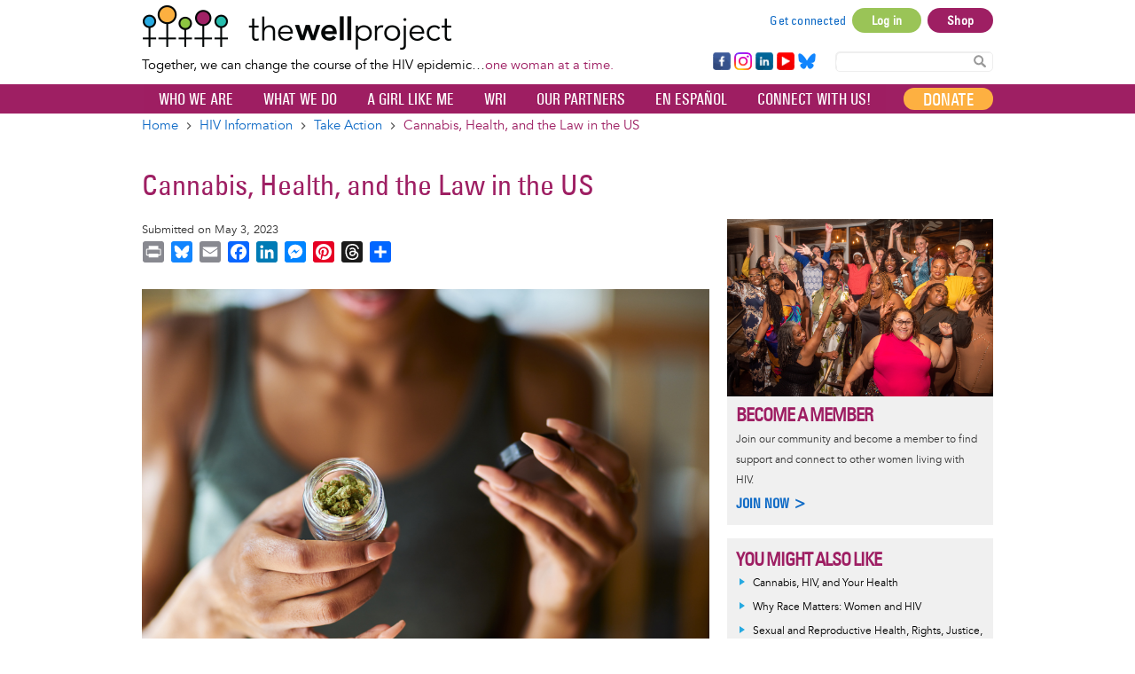

--- FILE ---
content_type: text/html; charset=UTF-8
request_url: https://www.thewellproject.org/hiv-information/cannabis-health-and-law-us
body_size: 37156
content:

<!DOCTYPE html>
<html lang="en" dir="ltr" prefix="og: https://ogp.me/ns#">
  <head>
    <meta http-equiv="Content-Type" content="text/html; charset=UTF-8">
    <meta name="viewport" content="width=device-width, initial-scale=1 maximum-scale=1.0, user-scalable=0">
    <meta http-equiv="X-UA-Compatible" content="IE=edge">
    <meta charset="utf-8">
    <meta charset="utf-8" />
<noscript><style>form.antibot * :not(.antibot-message) { display: none !important; }</style>
</noscript><script async src="https://www.googletagmanager.com/gtag/js?id=G-FCNL2Y6JLJ"></script>
<script>window.dataLayer = window.dataLayer || [];function gtag(){dataLayer.push(arguments)};gtag("js", new Date());gtag("set", "developer_id.dMDhkMT", true);gtag("config", "G-FCNL2Y6JLJ", {"groups":"default","page_placeholder":"PLACEHOLDER_page_location","allow_ad_personalization_signals":false});</script>
<meta name="description" content="Cannabis has medicinal properties that can benefit people living with HIV, but its legality varies by location. Learn more about laws governing medical and adult-use cannabis in the US." />
<meta name="abstract" content="Cannabis has medicinal properties that can benefit people living with HIV, but its legality varies by location. Learn more about laws governing medical and adult-use cannabis in the US." />
<meta name="keywords" content="cannabis HIV legal, medical marijuana HIV, cannabis HIV criminalization, cannabis decriminalized HIV, marijuana federal law, marijuana state law, Biden decriminalize marijuana HIV, medical cannabis law HIV, marijuana law, cannabis law" />
<link rel="canonical" href="https://www.thewellproject.org/hiv-information/cannabis-health-and-law-us" />
<link rel="image_src" href="https://www.thewellproject.org/sites/default/files/Cannabis-Health-Law_0.jpg" />
<meta property="og:site_name" content="The Well Project" />
<meta property="og:type" content="fact sheet" />
<meta property="og:title" content="Cannabis, Health, and the Law in the US" />
<meta property="og:description" content="Cannabis has medicinal properties that can benefit people living with HIV, but its legality varies by location. Learn more about laws governing medical and adult-use cannabis in the US." />
<meta property="og:image" content="https://www.thewellproject.org/sites/default/files/Cannabis-Health-Law_0.jpg" />
<meta property="og:image:type" content="image/jpeg" />
<meta property="og:image:width" content="960" />
<meta property="og:image:height" content="640" />
<meta property="og:image:alt" content="Woman opening a jar of legal marijuana (cannabis/weed)." />
<meta property="article:tag" content="cannabis HIV legal" />
<meta property="article:tag" content="medical marijuana HIV" />
<meta property="article:tag" content="cannabis HIV criminalization" />
<meta property="article:tag" content="cannabis decriminalized HIV" />
<meta property="article:tag" content="marijuana federal law" />
<meta property="article:tag" content="marijuana state law" />
<meta property="article:tag" content="Biden decriminalize marijuana HIV" />
<meta property="article:tag" content="medical cannabis law HIV" />
<meta property="article:tag" content="marijuana law" />
<meta property="article:tag" content="cannabis law" />
<meta name="twitter:card" content="summary_large_image" />
<meta name="twitter:site" content="@thewellproject" />
<meta name="twitter:description" content="Cannabis has medicinal properties that can benefit people living with HIV, but its legality varies by location. Learn more about laws governing medical and adult-use cannabis in the US." />
<meta name="twitter:title" content="Cannabis, Health, and the Law in the US" />
<meta name="twitter:site:id" content="29519415" />
<meta name="twitter:creator:id" content="29519415" />
<meta name="twitter:creator" content="@thewellproject" />
<meta name="twitter:image:width" content="960" />
<meta name="twitter:image:height" content="640" />
<meta name="twitter:image" content="https://www.thewellproject.org/sites/default/files/Cannabis-Health-Law_0.jpg" />
<meta name="twitter:image:alt" content="Woman opening a jar of legal marijuana (cannabis/weed)." />
<meta name="Generator" content="Drupal 10 (https://www.drupal.org)" />
<meta name="MobileOptimized" content="width" />
<meta name="HandheldFriendly" content="true" />
<meta name="viewport" content="width=device-width, initial-scale=1.0" />
<style>@font-face { font-family: 'Montserrat'; } body { font-family: 'Montserrat', sans-serif !important; }
        .card,
        .card-radius,
        .hero-canvas {
          border-radius: 10px !important;
        }

        .tabs-left .vertical-tabs-list {
          border-radius: 10px 0 0 10px !important;
        }

        .teaser--stream:last-child,
        .card__block:last-child,
        .card__nested-section:last-child {
          border-bottom-left-radius: 10px !important;
          border-bottom-right-radius: 10px !important;
        }

        .teaser--stream:last-child .teaser__image {
          border-bottom-left-radius: 10px !important;
        }

        .card__block:first-child {
          border-top-left-radius: 10px !important;
          border-top-right-radius: 10px !important;
        }

        @media (min-width: 600px) {
          .teaser__teaser-type {
            border-radius: 0 0 10px 0 !important;
          }

          [dir="rtl"] .teaser__teaser-type {
            border-radius: 0 0 0 10px !important;
          }
        }

        @media (min-width: 900px) {
          .off-canvas-xs-only {
            border-radius: 10px !important;
          }
        }

        .message__message-body {
          border-radius: 5px !important;
        }
        
          .form-control-radius,
          .form-control {
            border-radius: 5px !important;
          }

          .search-take-over .form-control {
            border-radius: 0 !important;
          }

          .input-group .form-control:first-child, .input-group-addon:first-child,
          .input-group-addon {
            border-radius: 5px 0 0 5px !important;
          }

          [dir="rtl"] .input-group .form-control:first-child, [dir="rtl"] .input-group-addon:first-child,
          [dir="rtl"] .input-group-addon {
            border-radius: 0 5px 5px 0 !important;
          }

          .input-group-addon {
            border-radius: 0 5px 5px 0 !important;
          }

          [dir="rtl"] .input-group-addon {
            border-radius: 5px 0 0 5px !important;
          }

          .input-group .form-control:last-child, .input-group-addon:last-child {
            border-bottom-left-radius: 0 !important;
            border-top-left-radius: 0 !important;
          }

          [dir="rtl"] .input-group .form-control:last-child, [dir="rtl"] .input-group-addon:last-child {
            border-radius: 5px 0 0 5px !important;
          }

          .input-group .select-wrapper:first-child .form-control:first-child {
            border-bottom-left-radius: 5px !important;
            border-top-left-radius: 5px !important;
          }

          [dir="rtl"] .input-group .select-wrapper:first-child .form-control:first-child {
            border-radius: 0 5px 5px 0 !important;
          }
        
          :not(.btn-group) > .btn,
          .hero-footer__cta > .btn-group > .btn {
            border-radius: 10px !important;
          }


          .btn.btn-floating,
          .btn.btn-icon-toggle {
            border-radius: 50% !important;
          }

          .shariff-button {
            border-radius: 10px !important;
          }
        
        .hero__bgimage-overlay {
          background: -webkit-gradient(linear, left top, left bottom, from(rgba(0, 0, 0,0.1)), to(rgba(34, 34, 34,0.7))) !important;
          background: linear-gradient(rgba(0, 0, 0, 0.1) 0%, rgba(34, 34, 34, 0.7) 100%) !important;
        }
      </style>
<link rel="icon" href="/themes/custom/opensocialtwp/favicon.ico" type="image/vnd.microsoft.icon" />
<link rel="alternate" hreflang="und" href="https://www.thewellproject.org/hiv-information/cannabis-health-and-law-us" />
<script>window.a2a_config=window.a2a_config||{};a2a_config.callbacks=[];a2a_config.overlays=[];a2a_config.templates={};a2a_config.exclude_services = [ 'amazon_wish_list', 'hacker_news', 'twitter', 'aol_mail', 'balatarin', 'bibsonomy', 'blogger', 'blogmarks', 'bookmarks_fr', 'box_net', 'buffer', 'diary_ru', 'diaspora', 'digg', 'diigo', 'douban', 'draugiem', 'evernote', 'fark', 'flipboard', 'folkd', 'google_gmail', 'hatena', 'houzz', 'kakao', 'known', 'line', 'livejournal', 'mail_ru', 'mastodon', 'mendeley', 'meneame', 'mewe', 'micro_blog', 'mix', 'mixi', 'myspace', 'odnoklassniki', 'outlook_com', 'papaly', 'pinboard', 'plurk', 'pocket', 'pusha', 'kindle_it', 'qzone', 'raindrop_io', 'rediff', 'refind', 'sina_weibo', 'sitejot', 'skype', 'slashdot', 'stocktwits', 'svejo', 'symbaloo_bookmarks', 'threema', 'trello', 'twiddla', 'typepad_post', 'viber', 'vk', 'wechat', 'wykop', 'x', 'xing', 'yahoo_mail', 'yummly', ];</script>

    <title>Cannabis, Health, and the Law in the US | The Well Project</title>
    <link rel="stylesheet" media="all" href="/sites/default/files/css/css_gpuGyP9dImYHHgIPOtCZk2Wn7_02a3La4JxS_VvJMXY.css?delta=0&amp;language=en&amp;theme=opensocialtwp&amp;include=[base64]" />
<link rel="stylesheet" media="all" href="https://cdnjs.cloudflare.com/ajax/libs/font-awesome/4.7.0/css/font-awesome.min.css" />
<link rel="stylesheet" media="all" href="/sites/default/files/css/css_PPnujZLjlm5mdmVbiXXrfoq-N7Yf7LYJcdNwN3mdvZY.css?delta=2&amp;language=en&amp;theme=opensocialtwp&amp;include=[base64]" />
<link rel="stylesheet" media="all" href="/sites/default/files/css/css_rHCpVWsb3j6JlTWJVV0YjBLgYb1U42aH1-UUfeHM9xI.css?delta=3&amp;language=en&amp;theme=opensocialtwp&amp;include=[base64]" />
<link rel="stylesheet" media="print" href="/sites/default/files/css/css_RzUVxNG9NT86ULNY17d1-KgYRj9olh02qjrfhnzyOkk.css?delta=4&amp;language=en&amp;theme=opensocialtwp&amp;include=[base64]" />
<link rel="stylesheet" media="all" href="/sites/default/files/css/css_1Mc_KK8K0fALJr_uL7O4VxYc4Jnd9RmKDfKW67MvuEU.css?delta=5&amp;language=en&amp;theme=opensocialtwp&amp;include=[base64]" />

    
       </head>
  <body data-current-url="https://www.thewellproject.org/hiv-information/cannabis-health-and-law-us" class="path-node page-node-type-article">
    <div id="skip-link">
      <a href="#main-content" class="sr-only-focusable">
        Skip to main content
      </a>
    </div>
        
      <div class="dialog-off-canvas-main-canvas" data-off-canvas-main-canvas>
    
    <div class="header-top">
    <div class="container">
      

<div  id="block-opensocialtwp-sitebranding" class="block-system-branding-block navbar-header">

      <a class="navbar-brand" href="/" title="Home" rel="home">
      <img class="twp-desktop-logo" src="/themes/custom/opensocialtwp/twp_logo.png" alt="The Well Project" />
      <img class="twp-mobile-logo" src="/themes/custom/opensocialtwp/assets/images/thewellproject_header_mobile_260.jpg" alt="The Well Project" />
    </a>
    <div class="twp-slogan">Together, we can change the course of the HIV epidemic…<span>one woman at a time.</span></div>

</div>


  <div class="block--user-menu">


  
<h2 class="visually-hidden">User account menu</h2>




    

  <ul block="block-opensocialtwp-account-menu" class="nav navbar-nav navbar-user" role="navigation">

    <li class="dropdown profile not-logged-in">
      <a href="#" class="dropdown-toggle" data-toggle="dropdown" aria-expanded="true" aria-haspopup="true" role="button" title="User menu">
        <svg class="icon-medium" aria-hidden="true">
          <title>User menu</title>
          <use xlink:href="#icon-account_circle"></use>
        </svg>
        <span class="sr-only">User menu</span>
      </a>
      <ul class="dropdown-menu">
                  <li> <a href="/user/register" data-drupal-link-system-path="user/register">Sign up</a>
                      </li>
                  <li> <a href="/get-connected" data-drupal-link-system-path="node/7287">Get connected</a>
                      </li>
                  <li> <a href="/user/login?current=/hiv-information/cannabis-health-and-law-us" data-drupal-link-system-path="user/login">Log in</a>
                      </li>
                  <li> <a href="https://shop.thewellproject.org">Shop</a>
                      </li>
              </ul>
    </li>

  </ul>

  




  </div>






  <section id="block-footerfollowsocial-3" class="block-block-content block-block-content16ab43a4-bd3f-4add-88fd-ab9ce388a769">

    
        


      


  
                    <div class="field field--name-body field--type-text-with-summary field--label-hidden field--item"><div class="follow-links clearfix site">
<div class="follow-link-wrapper follow-link-wrapper-facebook"><a class="follow-link follow-link-facebook follow-link-site" href="https://www.facebook.com/thewellproject" target="_blank" title="Follow us on Facebook" rel="noopener noreferrer" data-extlink>Facebook</a></div>
<div class="follow-link-wrapper follow-link-wrapper-instagram"><a class="follow-link follow-link-instagram follow-link-site" href="https://www.instagram.com/thewellprojecthiv/" target="_blank" title="Follow us on Instagram" rel="noopener noreferrer" data-extlink>Instagram</a></div>
<div class="follow-link-wrapper follow-link-wrapper-linkedin"><a class="follow-link follow-link-linkedin follow-link-site" href="https://www.linkedin.com/company/the-well-project" target="_blank" title="Follow us on LinkedIn" rel="noopener noreferrer" data-extlink>LinkedIn</a></div>
<div class="follow-link-wrapper follow-link-wrapper-youtube"><a class="follow-link follow-link-youtube follow-link-site" href="https://www.youtube.com/thewellprojectHIV" target="_blank" title="Follow us on YouTube" rel="noopener noreferrer" data-extlink>YouTube</a></div>
<div class="follow-link-wrapper follow-link-wrapper-bluesky"><a class="follow-link follow-link-bluesky follow-link-site" href="https://bsky.app/profile/thewellprojecthiv.bsky.social" target="_blank" title="Follow us on Bluesky" rel="noopener noreferrer" data-extlink>Bluesky</a></div>
</div>
</div>
            

  
  </section>

<form class="search-content-form" action="/search" method="get">
<!--<label for="search-keywords">Search</label>-->
<input id="search-keywords" class="form-text form-control" maxlength="128" name="search_api_fulltext" size="20" type="text" value="" />
<button class="button js-form-submit form-submit btn js-form-submit icon-before" name="" type="submit" value="Search"><svg class="icon--search"><use xlink:href="#icon-search"></use></svg>Search Content</button>
</form>
    </div>
  </div>


  
  <nav  class="navbar navbar-default navbar-second-line" role="banner">
    <div class="container container--navbar">
      
<button href="#" data-toggle="collapse" data-target="#main-navigation" type="button" aria-expanded="false" class="navbar-toggle collapsed">
  <span>Menu</span>
  <span class="sr-only">
    Toggle navigation  </span>
</button>

<div id="main-navigation" class="collapse navbar-collapse">
   
      
    <ul block="block-opensocialtwp-mainnavigation" class="menu odd menu-level-1 menu-name--main">      
            
      
            <li class="menu__item menu__item-title--shop" id="menu-name--main__shop">

        <span class="menu__link--wrapper">
          <a href="https://shop.thewellproject.org" class="shop-responsive-only menu__link">Shop</a>
        </span>

        
      </li>      
                          
      
            <li class="menu__item menu__item-title--donate" id="menu-name--main__donate">

        <span class="menu__link--wrapper">
          <a href="/you-can-help" class="donate-responsive-only menu__link" data-drupal-link-system-path="node/259">Donate</a>
        </span>

        
      </li>                    
                          
      
            <li class="menu__item is-parent menu__item--expanded menu__item-title--who-we-are" id="menu-name--main__who-we-are">

        <span class="menu__link--wrapper is-parent__wrapper">
          <a href="/who-we-are" class="menu__link" data-drupal-link-system-path="node/248">Who We Are</a>
        </span>

                  
    <ul      class="menu is-child even menu-level-2">      
                          
      
            <li class="menu__item menu__item-title--about-us" id="menu-name--main__about-us">

        <span class="menu__link--wrapper">
          <a href="/who-we-are/about-us" class="menu__link" data-drupal-link-system-path="node/171">About Us</a>
        </span>

        
      </li>                    
                          
      
            <li class="menu__item is-parent menu__item--expanded menu__item-title--our-people" id="menu-name--main__our-people">

        <span class="menu__link--wrapper is-parent__wrapper">
          <a href="/who-we-are/our-people" class="menu__link" data-drupal-link-system-path="node/7286">Our People</a>
        </span>

                  
    <ul      class="menu is-child odd menu-level-3">      
                          
      
            <li class="menu__item menu__item-title--team" id="menu-name--main__team">

        <span class="menu__link--wrapper">
          <a href="/who-we-are/team" class="menu__link" data-drupal-link-system-path="taxonomy/term/1188">Team</a>
        </span>

        
      </li>      
                          
      
            <li class="menu__item menu__item-title--board-of-directors" id="menu-name--main__board-of-directors">

        <span class="menu__link--wrapper">
          <a href="/who-we-are/board-directors" class="menu__link" data-drupal-link-system-path="taxonomy/term/1189">Board of Directors</a>
        </span>

        
      </li>      
                          
      
            <li class="menu__item menu__item-title--community-advisory-board" id="menu-name--main__community-advisory-board">

        <span class="menu__link--wrapper">
          <a href="/who-we-are/community-advisory-board" class="menu__link" data-drupal-link-system-path="taxonomy/term/1187">Community Advisory Board</a>
        </span>

        
      </li></ul>
  
        
      </li>                    
                          
      
            <li class="menu__item is-parent menu__item--expanded menu__item-title--our-reports" id="menu-name--main__our-reports">

        <span class="menu__link--wrapper is-parent__wrapper">
          <a href="/reports" class="menu__link" data-drupal-link-system-path="node/6561">Our Reports</a>
        </span>

                  
    <ul      class="menu is-child odd menu-level-3">      
                          
      
            <li class="menu__item menu__item-title--annual-reports" id="menu-name--main__annual-reports">

        <span class="menu__link--wrapper">
          <a href="/annual-reports" class="menu__link" data-drupal-link-system-path="node/6564">Annual Reports</a>
        </span>

        
      </li>      
                          
      
            <li class="menu__item menu__item-title--survey-reports" id="menu-name--main__survey-reports">

        <span class="menu__link--wrapper">
          <a href="/survey-reports" class="menu__link" data-drupal-link-system-path="node/6565">Survey Reports</a>
        </span>

        
      </li>      
                          
      
            <li class="menu__item menu__item-title--wri-reports" id="menu-name--main__wri-reports">

        <span class="menu__link--wrapper">
          <a href="/wri-reports" class="menu__link" data-drupal-link-system-path="node/6566">WRI Reports</a>
        </span>

        
      </li></ul>
  
        
      </li>      
                          
      
            <li class="menu__item menu__item-title--news---press---events" id="menu-name--main__news-press-events">

        <span class="menu__link--wrapper">
          <a href="/news-press" class="menu__link" data-drupal-link-system-path="node/218">News / Press / Events</a>
        </span>

        
      </li>      
                          
      
            <li class="menu__item menu__item-title--work-with-us" id="menu-name--main__work-with-us">

        <span class="menu__link--wrapper">
          <a href="/who-we-are/work-us" class="menu__link" data-drupal-link-system-path="node/6703">Work With Us</a>
        </span>

        
      </li>      
                          
      
            <li class="menu__item menu__item-title--our-supporters" id="menu-name--main__our-supporters">

        <span class="menu__link--wrapper">
          <a href="/who-we-are/our-supporters" class="menu__link" data-drupal-link-system-path="node/254">Our Supporters</a>
        </span>

        
      </li>      
                          
      
            <li class="menu__item menu__item-title--contact" id="menu-name--main__contact">

        <span class="menu__link--wrapper">
          <a href="/contact-us" class="menu__link" data-drupal-link-system-path="node/219">Contact</a>
        </span>

        
      </li></ul>
  
        
      </li>                    
                          
      
            <li class="menu__item is-parent menu__item--expanded menu__item-title--what-we-do" id="menu-name--main__what-we-do">

        <span class="menu__link--wrapper is-parent__wrapper">
          <a href="/what-we-do" class="menu__link" data-drupal-link-system-path="node/7301">What We Do</a>
        </span>

                  
    <ul      class="menu is-child even menu-level-2">                    
                          
      
            <li class="menu__item is-parent menu__item--expanded menu__item-title--education-and-information" id="menu-name--main__education-and-information">

        <span class="menu__link--wrapper is-parent__wrapper">
          <a href="/what-we-do/education-and-information" class="menu__link" data-drupal-link-system-path="node/7300">Education and Information</a>
        </span>

                  
    <ul      class="menu is-child odd menu-level-3">                    
                          
      
            <li class="menu__item is-parent menu__item--expanded menu__item-title--resource-highlights-by-topic" id="menu-name--main__resource-highlights-by-topic">

        <span class="menu__link--wrapper is-parent__wrapper">
          <a href="/resource-highlights-by-topics" class="menu__link" data-drupal-link-system-path="node/7285">Resource Highlights by Topic</a>
        </span>

                  
    <ul      class="menu is-child even menu-level-4">      
                          
      
            <li class="menu__item menu__item-title--aging-and-hiv" id="menu-name--main__aging-and-hiv">

        <span class="menu__link--wrapper">
          <a href="/resource-highlight-topics/aging-and-hiv" class="menu__link" data-drupal-link-system-path="taxonomy/term/5018">Aging and HIV</a>
        </span>

        
      </li>      
                          
      
            <li class="menu__item menu__item-title--infant-feeding-and-hiv" id="menu-name--main__infant-feeding-and-hiv">

        <span class="menu__link--wrapper">
          <a href="/resource-highlight-topics/infant-feeding-and-hiv" class="menu__link" data-drupal-link-system-path="taxonomy/term/5014">Infant Feeding and HIV</a>
        </span>

        
      </li>      
                          
      
            <li class="menu__item menu__item-title--lifetime-survivors-of-hiv" id="menu-name--main__lifetime-survivors-of-hiv">

        <span class="menu__link--wrapper">
          <a href="/resource-highlight-topics/lifetime-survivors-hiv" class="menu__link" data-drupal-link-system-path="taxonomy/term/5017">Lifetime Survivors of HIV</a>
        </span>

        
      </li>      
                          
      
            <li class="menu__item menu__item-title--long-term-hiv-survivors" id="menu-name--main__long-term-hiv-survivors">

        <span class="menu__link--wrapper">
          <a href="/resource-highlight-topics/long-term-hiv-survivors" class="menu__link" data-drupal-link-system-path="taxonomy/term/5016">Long-Term HIV Survivors</a>
        </span>

        
      </li>      
                          
      
            <li class="menu__item menu__item-title--mental-health" id="menu-name--main__mental-health">

        <span class="menu__link--wrapper">
          <a href="/resource-highlight-topics/mental-health" class="menu__link" data-drupal-link-system-path="taxonomy/term/5019">Mental Health</a>
        </span>

        
      </li>      
                          
      
            <li class="menu__item menu__item-title--race-intersectionality-and-hiv" id="menu-name--main__race-intersectionality-and-hiv">

        <span class="menu__link--wrapper">
          <a href="/resource-highlight-topics/race-intersectionality-and-hiv" class="menu__link" data-drupal-link-system-path="taxonomy/term/5015">Race, Intersectionality, and HIV</a>
        </span>

        
      </li>      
                          
      
            <li class="menu__item menu__item-title--reproductive-options" id="menu-name--main__reproductive-options">

        <span class="menu__link--wrapper">
          <a href="/resource-highlight-topics/reproductive-options" class="menu__link" data-drupal-link-system-path="taxonomy/term/5022">Reproductive Options</a>
        </span>

        
      </li>      
                          
      
            <li class="menu__item menu__item-title--sexual-health-and-pleasure" id="menu-name--main__sexual-health-and-pleasure">

        <span class="menu__link--wrapper">
          <a href="/resource-highlight-topics/sexual-health-and-pleasure" class="menu__link" data-drupal-link-system-path="taxonomy/term/5021">Sexual Health and Pleasure</a>
        </span>

        
      </li>      
                          
      
            <li class="menu__item menu__item-title--u-equals-u-and-women" id="menu-name--main__u-equals-u-and-women">

        <span class="menu__link--wrapper">
          <a href="/resource-highlight-topics/u-equals-u-and-women" class="menu__link" data-drupal-link-system-path="taxonomy/term/5023">U Equals U and Women</a>
        </span>

        
      </li>      
                          
      
            <li class="menu__item menu__item-title--women-of-transgender-experience" id="menu-name--main__women-of-transgender-experience">

        <span class="menu__link--wrapper">
          <a href="/resource-highlight-topics/women-transgender-experience" class="menu__link" data-drupal-link-system-path="taxonomy/term/5020">Women of Transgender Experience</a>
        </span>

        
      </li></ul>
  
        
      </li>                    
                          
      
            <li class="menu__item is-parent menu__item--expanded menu__item-title--fact-sheet-library" id="menu-name--main__fact-sheet-library">

        <span class="menu__link--wrapper is-parent__wrapper">
          <a href="/fact-sheet-library" class="menu__link" data-drupal-link-system-path="node/6582">Fact Sheet Library</a>
        </span>

                  
    <ul      class="menu is-child even menu-level-4">      
                          
      
            <li class="menu__item menu__item-title--hiv-the-basics" id="menu-name--main__hiv-the-basics">

        <span class="menu__link--wrapper">
          <a href="/hiv-information/hiv-basics" class="menu__link" data-drupal-link-system-path="taxonomy/term/18">HIV: The Basics</a>
        </span>

        
      </li>      
                          
      
            <li class="menu__item menu__item-title--women-children--family" id="menu-name--main__women-children-family">

        <span class="menu__link--wrapper">
          <a href="/hiv-information/women-children-family" class="menu__link" data-drupal-link-system-path="taxonomy/term/19">Women, Children &amp; Family</a>
        </span>

        
      </li>      
                          
      
            <li class="menu__item menu__item-title--hiv-treatment" id="menu-name--main__hiv-treatment">

        <span class="menu__link--wrapper">
          <a href="/hiv-information/hiv-treatment" class="menu__link" data-drupal-link-system-path="taxonomy/term/20">HIV Treatment</a>
        </span>

        
      </li>      
                          
      
            <li class="menu__item menu__item-title--prevention-and-transmission" id="menu-name--main__prevention-and-transmission">

        <span class="menu__link--wrapper">
          <a href="/hiv-information/prevention-and-transmission" class="menu__link" data-drupal-link-system-path="taxonomy/term/21">Prevention and Transmission</a>
        </span>

        
      </li>      
                          
      
            <li class="menu__item menu__item-title--health-and-medical-issues" id="menu-name--main__health-and-medical-issues">

        <span class="menu__link--wrapper">
          <a href="/hiv-information/health-and-medical-issues" class="menu__link" data-drupal-link-system-path="taxonomy/term/22">Health and Medical Issues</a>
        </span>

        
      </li>      
                          
      
            <li class="menu__item menu__item-title--living-well" id="menu-name--main__living-well">

        <span class="menu__link--wrapper">
          <a href="/hiv-information/living-well" class="menu__link" data-drupal-link-system-path="taxonomy/term/23">Living Well</a>
        </span>

        
      </li>      
                          
      
            <li class="menu__item menu__item-title--take-action" id="menu-name--main__take-action">

        <span class="menu__link--wrapper">
          <a href="/hiv-information/take-action" class="menu__link" data-drupal-link-system-path="taxonomy/term/24">Take Action</a>
        </span>

        
      </li>      
                          
      
            <li class="menu__item menu__item-title--fact-sheets-a-z" id="menu-name--main__fact-sheets-a-z">

        <span class="menu__link--wrapper">
          <a href="/fact-sheets-a-z" class="menu__link" data-drupal-link-system-path="node/7704">Fact Sheets A-Z</a>
        </span>

        
      </li>      
            
      
            <li class="menu__item menu__item-title--español" id="menu-name--main__espaol">

        <span class="menu__link--wrapper">
          <a href="https://www.thewellproject.org/hojas_informativas" class="menu__link">Español</a>
        </span>

        
      </li>      
            
      
            <li class="menu__item menu__item-title--हिंदी" id="menu-name--main__">

        <span class="menu__link--wrapper">
          <a href="https://www.thewellproject.org/hindi" class="menu__link">हिंदी</a>
        </span>

        
      </li></ul>
  
        
      </li>      
                          
      
            <li class="menu__item menu__item-title--slide-library" id="menu-name--main__slide-library">

        <span class="menu__link--wrapper">
          <a href="/hiv-information/well-project-slide-library" class="menu__link" data-drupal-link-system-path="node/4699">Slide Library</a>
        </span>

        
      </li>      
                          
      
            <li class="menu__item menu__item-title--webinars" id="menu-name--main__webinars">

        <span class="menu__link--wrapper">
          <a href="/hiv-information/webinars" class="menu__link" data-drupal-link-system-path="taxonomy/term/1916">Webinars</a>
        </span>

        
      </li>      
                          
      
            <li class="menu__item menu__item-title--order-materials" id="menu-name--main__order-materials">

        <span class="menu__link--wrapper">
          <a href="/order-print-materials-hiv-women-and-wellness" class="menu__link" data-drupal-link-system-path="node/7909">Order Materials</a>
        </span>

        
      </li></ul>
  
        
      </li>                    
                          
      
            <li class="menu__item is-parent menu__item--expanded menu__item-title--community-support" id="menu-name--main__community-support">

        <span class="menu__link--wrapper is-parent__wrapper">
          <a href="/what-we-do/community-support" class="menu__link" data-drupal-link-system-path="node/7297">Community Support</a>
        </span>

                  
    <ul      class="menu is-child odd menu-level-3">      
                          
      
            <li class="menu__item menu__item-title--a-girl-like-me" id="menu-name--main__a-girl-like-me">

        <span class="menu__link--wrapper">
          <a href="/a-girl-like-me/aglm-blogs" class="menu__link" data-drupal-link-system-path="node/443">A Girl Like Me</a>
        </span>

        
      </li>      
                          
      
            <li class="menu__item menu__item-title--una-chica-como-yo" id="menu-name--main__una-chica-como-yo">

        <span class="menu__link--wrapper">
          <a href="/a-girl-like-me/una-chica-como-yo" class="menu__link" data-drupal-link-system-path="node/1419">Una Chica Como Yo</a>
        </span>

        
      </li>      
                          
      
            <li class="menu__item menu__item-title--a-girl-like-me-live" id="menu-name--main__a-girl-like-me-live">

        <span class="menu__link--wrapper">
          <a href="/hiv-information/girl-me-live" class="menu__link" data-drupal-link-system-path="node/6496">A Girl Like Me LIVE</a>
        </span>

        
      </li>      
                          
      
            <li class="menu__item menu__item-title--stay-well-at-home" id="menu-name--main__stay-well-at-home">

        <span class="menu__link--wrapper">
          <a href="/hiv-information/stay-well-home-well-project-0" class="menu__link" data-drupal-link-system-path="node/6067">Stay Well at Home</a>
        </span>

        
      </li>      
                          
      
            <li class="menu__item menu__item-title--get-connected" id="menu-name--main__get-connected">

        <span class="menu__link--wrapper">
          <a href="/get-connected" class="menu__link" data-drupal-link-system-path="node/7287">Get Connected</a>
        </span>

        
      </li></ul>
  
        
      </li>                    
                          
      
            <li class="menu__item is-parent menu__item--expanded menu__item-title--advocacy-and-leadership" id="menu-name--main__advocacy-and-leadership">

        <span class="menu__link--wrapper is-parent__wrapper">
          <a href="/what-we-do/advocacy-and-leadership" class="menu__link" data-drupal-link-system-path="node/7288">Advocacy and Leadership</a>
        </span>

                  
    <ul      class="menu is-child odd menu-level-3">      
                          
      
            <li class="menu__item menu__item-title--community-advisory-board" id="menu-name--main__community-advisory-board">

        <span class="menu__link--wrapper">
          <a href="/who-we-are/community-advisory-board" class="menu__link" data-drupal-link-system-path="taxonomy/term/1187">Community Advisory Board</a>
        </span>

        
      </li>      
                          
      
            <li class="menu__item menu__item-title--leadership-exchange" id="menu-name--main__leadership-exchange">

        <span class="menu__link--wrapper">
          <a href="/hiv-information/well-project-leadership-exchange" class="menu__link" data-drupal-link-system-path="node/6190">Leadership Exchange</a>
        </span>

        
      </li>      
            
      
            <li class="menu__item menu__item-title--watch-20" id="menu-name--main__watch-20">

        <span class="menu__link--wrapper">
          <a href="https://www.thewellproject.org/hiv-information/watch-20-womens-advocacy-and-treatment-coalition-hiv" class="menu__link">WATCH! 2.0</a>
        </span>

        
      </li>      
                          
      
            <li class="menu__item menu__item-title--women-making-a-difference" id="menu-name--main__women-making-a-difference">

        <span class="menu__link--wrapper">
          <a href="/hiv-information/women-making-difference" class="menu__link" data-drupal-link-system-path="taxonomy/term/1688">Women Making a Difference</a>
        </span>

        
      </li>      
                          
      
            <li class="menu__item menu__item-title--conference-updates" id="menu-name--main__conference-updates">

        <span class="menu__link--wrapper">
          <a href="/conference-updates" class="menu__link" data-drupal-link-system-path="node/7292">Conference Updates</a>
        </span>

        
      </li></ul>
  
        
      </li>                    
                          
      
            <li class="menu__item is-parent menu__item--expanded menu__item-title--collaborative-engagement" id="menu-name--main__collaborative-engagement">

        <span class="menu__link--wrapper is-parent__wrapper">
          <a href="/what-we-do/collaborative-engagement" class="menu__link" data-drupal-link-system-path="node/7293">Collaborative Engagement</a>
        </span>

                  
    <ul      class="menu is-child odd menu-level-3">      
                          
      
            <li class="menu__item menu__item-title--our-partners" id="menu-name--main__our-partners">

        <span class="menu__link--wrapper">
          <a href="/partners" class="menu__link" data-drupal-link-system-path="node/247">Our Partners</a>
        </span>

        
      </li>      
                          
      
            <li class="menu__item menu__item-title--projects-with-partners" id="menu-name--main__projects-with-partners">

        <span class="menu__link--wrapper">
          <a href="/projects-our-partners" class="menu__link" data-drupal-link-system-path="node/7302">Projects with Partners</a>
        </span>

        
      </li>      
                          
      
            <li class="menu__item menu__item-title--post-your-events" id="menu-name--main__post-your-events">

        <span class="menu__link--wrapper">
          <a href="/groups/hiv-eventsconferences" class="menu__link" data-drupal-link-system-path="group/6/stream">Post your Events!</a>
        </span>

        
      </li></ul>
  
        
      </li>                    
                          
      
            <li class="menu__item is-parent menu__item--expanded menu__item-title--women-focused-hiv-research" id="menu-name--main__women-focused-hiv-research">

        <span class="menu__link--wrapper is-parent__wrapper">
          <a href="/what-we-do/women-focused-hiv-research" class="menu__link" data-drupal-link-system-path="node/7294">Women-Focused HIV Research</a>
        </span>

                  
    <ul      class="menu is-child odd menu-level-3">      
                          
      
            <li class="menu__item menu__item-title--women’s-research-initiative-on-hiv-aids" id="menu-name--main__womens-research-initiative-on-hivaids">

        <span class="menu__link--wrapper">
          <a href="/womens-research-initiative" class="menu__link" data-drupal-link-system-path="node/183">Women’s Research Initiative on HIV/AIDS</a>
        </span>

        
      </li>      
                          
      
            <li class="menu__item menu__item-title--survey-reports" id="menu-name--main__survey-reports">

        <span class="menu__link--wrapper">
          <a href="/survey-reports" class="menu__link" data-drupal-link-system-path="node/6565">Survey Reports</a>
        </span>

        
      </li>      
                          
      
            <li class="menu__item menu__item-title--policy" id="menu-name--main__policy">

        <span class="menu__link--wrapper">
          <a href="/policy" class="menu__link" data-drupal-link-system-path="node/7303">Policy</a>
        </span>

        
      </li></ul>
  
        
      </li>      
            
      
            <li class="menu__item menu__item-title--our-programs" id="menu-name--main__our-programs">

        <span class="menu__link--wrapper">
          <a href="https://www.thewellproject.org/hiv-information/our-programs" class="menu__link">Our Programs</a>
        </span>

        
      </li></ul>
  
        
      </li>                    
                          
      
            <li class="menu__item is-parent menu__item--expanded menu__item-title--a-girl-like-me" id="menu-name--main__a-girl-like-me">

        <span class="menu__link--wrapper is-parent__wrapper">
          <a href="/a-girl-like-me/aglm-blogs" class="menu__link" data-drupal-link-system-path="node/443">A Girl Like Me</a>
        </span>

                  
    <ul      class="menu is-child even menu-level-2">      
                          
      
            <li class="menu__item menu__item-title--a-girl-like-me" id="menu-name--main__a-girl-like-me">

        <span class="menu__link--wrapper">
          <a href="/a-girl-like-me/aglm-blogs" class="menu__link" data-drupal-link-system-path="node/443">A Girl Like Me</a>
        </span>

        
      </li>      
                          
      
            <li class="menu__item menu__item-title--una-chica-como-yo" id="menu-name--main__una-chica-como-yo">

        <span class="menu__link--wrapper">
          <a href="/a-girl-like-me/una-chica-como-yo" class="menu__link" data-drupal-link-system-path="node/1419">Una Chica Como Yo</a>
        </span>

        
      </li>      
                          
      
            <li class="menu__item menu__item-title--i-want-to-read-about" id="menu-name--main__i-want-to-read-about">

        <span class="menu__link--wrapper">
          <a href="/a-girl-like-me/browse-blog-themes" class="menu__link" data-drupal-link-system-path="node/442">I Want to Read About...</a>
        </span>

        
      </li>      
                          
      
            <li class="menu__item menu__item-title--meet-our-bloggers" id="menu-name--main__meet-our-bloggers">

        <span class="menu__link--wrapper">
          <a href="/a-girl-like-me/contributors" class="menu__link" data-drupal-link-system-path="node/440">Meet Our Bloggers</a>
        </span>

        
      </li>      
                          
      
            <li class="menu__item menu__item-title--voices-from-our-allies" id="menu-name--main__voices-from-our-allies">

        <span class="menu__link--wrapper">
          <a href="/a-girl-like-me/voices-from-our-allies" class="menu__link" data-drupal-link-system-path="node/441">Voices From Our Allies</a>
        </span>

        
      </li>      
                          
      
            <li class="menu__item menu__item-title--aglm-in-the-news" id="menu-name--main__aglm-in-the-news">

        <span class="menu__link--wrapper">
          <a href="/news-press-aglm" class="menu__link" data-drupal-link-system-path="node/7706">AGLM in the News</a>
        </span>

        
      </li>      
                          
      
            <li class="menu__item menu__item-title--a-girl-like-me-live" id="menu-name--main__a-girl-like-me-live">

        <span class="menu__link--wrapper">
          <a href="/hiv-information/girl-me-live" class="menu__link" data-drupal-link-system-path="node/6496">A Girl Like Me LIVE</a>
        </span>

        
      </li></ul>
  
        
      </li>                    
                          
      
            <li class="menu__item is-parent menu__item--expanded menu__item-title--wri" id="menu-name--main__wri">

        <span class="menu__link--wrapper is-parent__wrapper">
          <a href="/womens-research-initiative" class="menu__link" data-drupal-link-system-path="node/183">WRI</a>
        </span>

                  
    <ul      class="menu is-child even menu-level-2">      
                          
      
            <li class="menu__item menu__item-title--about-the-wri" id="menu-name--main__about-the-wri">

        <span class="menu__link--wrapper">
          <a href="/womens-research-initiative" class="menu__link" data-drupal-link-system-path="node/183">About The WRI</a>
        </span>

        
      </li>      
                          
      
            <li class="menu__item menu__item-title--wri-participants" id="menu-name--main__wri-participants">

        <span class="menu__link--wrapper">
          <a href="/wri-participants" class="menu__link" data-drupal-link-system-path="taxonomy/term/1721">WRI Participants</a>
        </span>

        
      </li>      
                          
      
            <li class="menu__item menu__item-title--wri-annual-meetings" id="menu-name--main__wri-annual-meetings">

        <span class="menu__link--wrapper">
          <a href="/wri-annual-meetings" class="menu__link" data-drupal-link-system-path="node/1079">WRI Annual Meetings</a>
        </span>

        
      </li></ul>
  
        
      </li>      
                          
      
            <li class="menu__item menu__item-title--our-partners" id="menu-name--main__our-partners">

        <span class="menu__link--wrapper">
          <a href="/partners" class="menu__link" data-drupal-link-system-path="node/247">Our partners</a>
        </span>

        
      </li>                    
                          
      
            <li class="menu__item is-parent menu__item--expanded menu__item-title--en-español" id="menu-name--main__en-espaol">

        <span class="menu__link--wrapper is-parent__wrapper">
          <a href="/en-espanol" class="menu__link" data-drupal-link-system-path="node/2055">En español</a>
        </span>

                  
    <ul      class="menu is-child even menu-level-2">                    
                          
      
            <li class="menu__item is-parent menu__item--expanded menu__item-title--hojas-informativas" id="menu-name--main__hojas-informativas">

        <span class="menu__link--wrapper is-parent__wrapper">
          <a href="/hojas_informativas" class="menu__link" data-drupal-link-system-path="node/4302">Hojas informativas</a>
        </span>

                  
    <ul      class="menu is-child odd menu-level-3">      
                          
      
            <li class="menu__item menu__item-title--vih-información-básica" id="menu-name--main__vih-informacin-bsica">

        <span class="menu__link--wrapper">
          <a href="/informacion_sobre_el_vih/vih-informacion-basica" class="menu__link" data-drupal-link-system-path="taxonomy/term/3123">VIH: Información básica</a>
        </span>

        
      </li>      
                          
      
            <li class="menu__item menu__item-title--mujeres-niños-as-y-familia" id="menu-name--main__mujeres-niosas-y-familia">

        <span class="menu__link--wrapper">
          <a href="/informacion_sobre_el_vih/mujeres-ninosas-y-familia" class="menu__link" data-drupal-link-system-path="taxonomy/term/3124">Mujeres, niños/as y familia</a>
        </span>

        
      </li>      
                          
      
            <li class="menu__item menu__item-title--tratamiento-del-vih" id="menu-name--main__tratamiento-del-vih">

        <span class="menu__link--wrapper">
          <a href="/informacion_sobre_el_vih/tratamiento-del-vih" class="menu__link" data-drupal-link-system-path="taxonomy/term/3125">Tratamiento del VIH</a>
        </span>

        
      </li>      
                          
      
            <li class="menu__item menu__item-title--prevención-y-transmisión" id="menu-name--main__prevencin-y-transmisin">

        <span class="menu__link--wrapper">
          <a href="/informacion_sobre_el_vih/prevenci%C3%B3n-y-transmisi%C3%B3n" class="menu__link" data-drupal-link-system-path="taxonomy/term/3126">Prevención y transmisión</a>
        </span>

        
      </li>      
                          
      
            <li class="menu__item menu__item-title--salud-y-problemas-médicos" id="menu-name--main__salud-y-problemas-mdicos">

        <span class="menu__link--wrapper">
          <a href="/informacion_sobre_el_vih/salud-y-problemas-medicos" class="menu__link" data-drupal-link-system-path="taxonomy/term/3127">Salud y problemas médicos</a>
        </span>

        
      </li>      
                          
      
            <li class="menu__item menu__item-title--viviendo-bien" id="menu-name--main__viviendo-bien">

        <span class="menu__link--wrapper">
          <a href="/informacion_sobre_el_vih/viviendo-bien" class="menu__link" data-drupal-link-system-path="taxonomy/term/3128">Viviendo bien</a>
        </span>

        
      </li>      
                          
      
            <li class="menu__item menu__item-title--toma-acción" id="menu-name--main__toma-accin">

        <span class="menu__link--wrapper">
          <a href="/informacion_sobre_el_vih/toma-acci%C3%B3n" class="menu__link" data-drupal-link-system-path="taxonomy/term/3129">Toma acción</a>
        </span>

        
      </li>      
                          
      
            <li class="menu__item menu__item-title--hojas-informativas-a-z" id="menu-name--main__hojas-informativas-a-z">

        <span class="menu__link--wrapper">
          <a href="/informacion-sobre-el-vih-a-z" class="menu__link" data-drupal-link-system-path="node/7705">Hojas informativas A-Z</a>
        </span>

        
      </li></ul>
  
        
      </li>      
                          
      
            <li class="menu__item menu__item-title--diapoteca" id="menu-name--main__diapoteca">

        <span class="menu__link--wrapper">
          <a href="/hiv-information/diapoteca-de-well-project" class="menu__link" data-drupal-link-system-path="node/6057">Diapoteca</a>
        </span>

        
      </li>      
                          
      
            <li class="menu__item menu__item-title--mujeres-creando-cambio" id="menu-name--main__mujeres-creando-cambio">

        <span class="menu__link--wrapper">
          <a href="/informacion_sobre_el_vih/mujeres-que-marcan-la-diferencia" class="menu__link" data-drupal-link-system-path="taxonomy/term/3130">Mujeres Creando Cambio</a>
        </span>

        
      </li>      
                          
      
            <li class="menu__item menu__item-title--una-chica-como-yo" id="menu-name--main__una-chica-como-yo">

        <span class="menu__link--wrapper">
          <a href="/a-girl-like-me/una-chica-como-yo" class="menu__link" data-drupal-link-system-path="node/1419">Una Chica Como Yo</a>
        </span>

        
      </li>      
                          
      
            <li class="menu__item menu__item-title--noticias-prensa-eventos" id="menu-name--main__noticiasprensaeventos">

        <span class="menu__link--wrapper">
          <a href="/noticias-prensa-eventos" class="menu__link" data-drupal-link-system-path="node/7707">Noticias/Prensa/Eventos</a>
        </span>

        
      </li>      
                          
      
            <li class="menu__item menu__item-title--ordene-materiales" id="menu-name--main__ordene-materiales">

        <span class="menu__link--wrapper">
          <a href="/ordene-materiales-impresos-sobre-el-vih-las-mujeres-y-el-bienestar" class="menu__link" data-drupal-link-system-path="node/7943">Ordene Materiales</a>
        </span>

        
      </li></ul>
  
        
      </li>      
                          
      
            <li class="menu__item menu__item-title--connect-with-us" id="menu-name--main__connect-with-us">

        <span class="menu__link--wrapper">
          <a href="/get-connected" class="menu__link" data-drupal-link-system-path="node/7287">Connect with Us!</a>
        </span>

        
      </li>      
                          
      
            <li class="menu__item menu__item-title--donate" id="menu-name--main__donate">

        <span class="menu__link--wrapper">
          <a href="/you-can-help" class="menu-donate-btn-link menu__link" data-drupal-link-system-path="node/259">Donate</a>
        </span>

        
      </li>      
                          
      
            <li class="menu__item menu__item-title--terms" id="menu-name--main__terms">

        <span class="menu__link--wrapper">
          <a href="/terms-and-conditions" class="terms-responsive-only menu__link" data-drupal-link-system-path="node/220">Terms</a>
        </span>

        
      </li>      
                          
      
            <li class="menu__item menu__item-title--privacy" id="menu-name--main__privacy">

        <span class="menu__link--wrapper">
          <a href="/well-project-privacy-policy" class="privacy-responsive-only menu__link" data-drupal-link-system-path="node/221">Privacy</a>
        </span>

        
      </li>      
                          
      
            <li class="menu__item menu__item-title--my-account" id="menu-name--main__my-account">

        <span class="menu__link--wrapper">
          <a href="/user/login?current=/hiv-information/cannabis-health-and-law-us" class="account-responsive-only menu__link" data-drupal-link-system-path="user/login">My Account</a>
        </span>

        
      </li></ul>
  


    
</div>


    </div>
  </nav>


<main id="content" class="main-container" role="main">

        <div class="region--breadcrumb">
    




  <section id="block-breadcrumbs" class="block-system block-system-breadcrumb-block">

    
        


        

  <nav role="navigation" class="container">
    <h2 id="system-breadcrumb" class="visually-hidden">Breadcrumb</h2>
    <ol class="breadcrumb ">
              <li >
                      <a href="/">Home</a>
            <svg class="icon-gray icon-small" aria-hidden="true">
              <use xlink:href="#icon-navigate_next"></use>
            </svg>
                  </li>
              <li >
                      <a href="/hiv-information">HIV Information</a>
            <svg class="icon-gray icon-small" aria-hidden="true">
              <use xlink:href="#icon-navigate_next"></use>
            </svg>
                  </li>
              <li >
                      <a href="/hiv-information/take-action">Take Action</a>
            <svg class="icon-gray icon-small" aria-hidden="true">
              <use xlink:href="#icon-navigate_next"></use>
            </svg>
                  </li>
              <li >
                      Cannabis, Health, and the Law in the US
                  </li>
          </ol>
  </nav>

  
  </section>


  </div>

  
        <div class="region--hero container" id="hero">
    <div data-drupal-messages-fallback class="hidden"></div>

  </div>

  
  
        <div class="region--content-top row">
    



  
    <form class="search-content-form clearfix search-take-over" data-drupal-selector="search-content-form" novalidate="novalidate" role="search" action="/hiv-information/cannabis-health-and-law-us" method="post" id="search-content-form" accept-charset="UTF-8">
      <div class="form-group">
        <button class="btn--close-search-take-over" type="button" title="Close search window">
          <svg class="icon-search-form-close" aria-hidden="true">
            <title>Close search window</title>
            <use xlink:href="#icon-close"></use>
          </svg>
        </button>
        
  <label for="edit-search-input-content" class="control-label sr-only">Search Content</label>





<input data-drupal-selector="edit-search-input-content" class="form-text form-control" placeholder="What are you looking for ?" autocomplete="off" type="text" id="edit-search-input-content" name="search_input_content" value="" size="60" maxlength="128" />
<input autocomplete="off" data-drupal-selector="form-aplhvrr3sopgxom1zwdhzhl7aw2pyiz3i0zn4esq2wm" class="form-control" type="hidden" name="form_build_id" value="form-APLhvrR3SoPgxOM1zwdhzhl7aW2PYIZ3I0zn4Esq2WM" /><input data-drupal-selector="edit-search-content-form" class="form-control" type="hidden" name="form_id" value="search_content_form" />

  <button data-drupal-selector="edit-submit" class="button js-form-submit form-submit btn js-form-submit icon-before" type="submit" id="edit-submit" name="op" value="Search Content"><svg class="icon--search"><use xlink:href="#icon-search"></use></svg>Search Content</button>

      </div>
    </form>

  


  </div>

  
        <section class="row container layout--with-two-columns">

      
      
      

            
              <a id="main-content" tabindex="-1"></a>
          <div class="region--content">
      



  <h1 class="h4 section-title">
<span>Cannabis, Health, and the Law in the US</span>
</h1>






  <section id="block-opensocialtwp-content" class="block-system block-system-main-block">

    
        


      




<article data-history-node-id="7412" class="card">

  <div class="card__body">

    
          <div>
          <div>
             <span class="node__pubdate">Submitted on May 3, 2023</span>
          </div></div>

                    
    

    
          <span class="a2a_kit a2a_kit_size_24 addtoany_list" data-a2a-url="https://www.thewellproject.org/hiv-information/cannabis-health-and-law-us" data-a2a-title="Cannabis, Health, and the Law in the US"><a class="a2a_button_print"></a><a class="a2a_button_bluesky"></a><a class="a2a_button_email"></a><a class="a2a_button_facebook"></a><a class="a2a_button_linkedin"></a><a class="a2a_button_facebook_messenger"></a><a class="a2a_button_pinterest"></a><a class="a2a_button_threads"></a><a class="a2a_dd addtoany_share" href="https://www.addtoany.com/share#url=https%3A%2F%2Fwww.thewellproject.org%2Fhiv-information%2Fcannabis-health-and-law-us&amp;title=Cannabis%2C%20Health%2C%20and%20the%20Law%20in%20the%20US"></a></span>

  
    <div  class="body-text clearfix">
          <div class="parent-div-flex">
<div>
  
  


  
      <div class="field field--name-field-media-image field--type-image field--label-visually_hidden">
      <div class="field--label sr-only">Image</div>
                        <div class="field--item">  

  

  <img loading="lazy" src="/sites/default/files/Cannabis-Health-Law_0.jpg" width="960" height="640" alt="Woman opening a jar of legal marijuana (cannabis/weed)." class="img-responsive" />

</div>
                    </div>
  



  
            <div class="field field--name-field-photo-credit field--type-string field--label-hidden field--items">
                  <div class="field--item">©iStock.com/rez-art</div>
              </div>
      

</div>
</div>
<p><span style="color:#9E1F63;"><em>Lea esta hoja informativa </em></span><a href="https://www.thewellproject.org/informacion_sobre_el_vih/viviendo-bien/el-cannabis-la-salud-y-la-ley-en-ee-uu"><em>en español</em></a></p>
<h5>Table of Contents</h5>
<ul>
<li><a href="#What is Cannabis?">What is Cannabis?</a></li>
<li><a href="#What's the Difference">What's the Difference Between Medical and Recreational Marijuana?</a></li>
<li><a href="#US Federal Law">US Federal Law</a></li>
<li><a href="#US State Laws">US State Laws</a></li>
<li><a href="#Implementation">Implementation of Legalization Laws</a></li>
<li><a href="#Problems">Legal and Implemented in Your State? There May Still Be Problems.</a></li>
<li><a href="#Taking Care of Yourself">Taking Care of Yourself</a></li>
</ul>
<h2><a class="ck-anchor" id="What is Cannabis?"></a>What is Cannabis?</h2>
<p>Cannabis has medicinal properties that can be beneficial to people living with HIV. <em>Cannabis</em> is the name of a family of plants. Cannabis can be consumed for medicinal or recreational reasons, or used to make products like textiles. In its consumable forms it is known by many names, including marijuana, hashish, weed, and pot. The fibers of some types of cannabis (also called hemp) are used to make fabrics, bags, paper, oils, and other items.</p>
<p><span style="color:#9E1F63;"><em><strong>View our companion fact sheet, </strong></em></span><a href="https://www.thewellproject.org/hiv-information/cannabis-hiv-and-your-health"><em><strong>Cannabis, HIV, and Your Health</strong></em></a><span style="color:#9E1F63;"><em><strong>, for more information on potential benefits of cannabis use</strong></em></span></p>
<p>Laws governing the possession and consumption of cannabis vary widely around the world. Some countries, such as the Netherlands, have allowed recreational (adult-use) "weed" for some time now, while others, such as Russia, impose harsh penalties for possessing the substance, even when used for medicinal purposes.</p>
<p><span class="ckeditor-twp-left">Make sure your provider knows about everything you are taking – including cannabis, whether or not it is legal in your state.</span></p>
<p>Enforcement of anti-cannabis laws also varies widely. Some countries, such as Japan, outlaw plants that can induce a "high" effect due to their level of THC (tetrahydrocannabinol, or delta-9-THC), but not the hemp plant that does not contain enough THC to make someone high. However, drug laws, including those governing cannabis, are changing rapidly everywhere.</p>
<p>In the US, each state has its own laws about which substances are decriminalized and/or legalized, and under what conditions (for example, the age at which alcohol may be purchased). Throughout the world, these laws are also in flux. <em>This fact sheet is mainly about cannabis use in the US.</em> Legislation may have changed since it was written.</p>
<p>Anti-cannabis laws or those that maintain the prohibition, along with punitive drug laws in general, have negatively affected communities of color to a massive and unjust degree. Decriminalizing or removing the prohibition of the use of cannabis is one way to repair this disparity. See our <a href="/node/1881">Why Race Matters: Women and HIV</a> fact sheet for more information on the effects of racism.</p>
<h2><a class="ck-anchor" id="What's the Difference"></a>What's the Difference Between Medical and Recreational Marijuana?</h2>
<p>Medical and adult-use cannabis products are the same. Getting a "medical marijuana card" through a healthcare provider allows a person to get cannabis for medicinal purposes. The card has benefits based on the state's law. In some states it allows the legal purchase of cannabis. In legalized states, there may be a lower cost to purchasing the cannabis.</p>
<p>Regulations on cannabis, like those for other "controlled substances" (such as alcohol or <a href="/node/72">tobacco</a>), are written at the state level. Different states therefore have different requirements for dispensing or accessing medical marijuana. States also differ on whether adult-use (non-medical) marijuana is legal to possess or purchase.</p>
<p>Health conditions that qualify an individual to receive a medical marijuana card also vary by state but often include:</p>
<ul>
<li>Amyotrophic lateral sclerosis (ALS), also known as Lou Gehrig's disease</li>
<li>Anorexia</li>
<li><a href="/node/114">Cancer</a></li>
<li>Crohn's disease</li>
<li>Epilepsy and seizures</li>
<li>Fibromyalgia</li>
<li>Glaucoma</li>
<li>HIV</li>
<li>Migraines</li>
<li>MS and muscle spasms</li>
<li><a href="/node/95">Pain</a> (chronic)</li>
<li>Parkinson's disease</li>
</ul>
<p><span class="ckeditor-twp-right">Getting a 'medical marijuana card' through a healthcare provider allows a person to get cannabis for medicinal purposes.</span></p>
<p>For more information types of cannabis and health conditions it may address, see our fact sheet on <a href="https://www.thewellproject.org/hiv-information/cannabis-hiv-and-your-health">Cannabis, HIV, and Your Health</a>.</p>
<p>In states where it is legal, adult-use marijuana can be purchased by any adult – although there are restrictions, such as the amount, need for identification, and licensing requirements for vendors. Make sure your provider knows about everything you are taking – including cannabis, whether or not it is legal in your state. Even if it is prohibited, medical confidentiality laws protect you from being reported to law enforcement when you share this information with your doctor.</p>
<div style="height:0;padding-top:max(60%,326px);position:relative;width:100%;">
<iframe style="border-style:none;bottom:0;height:100%;left:0;position:absolute;right:0;top:0;width:100%;" allow="clipboard-write" allowfullscreen="true" sandbox="allow-top-navigation allow-top-navigation-by-user-activation allow-downloads allow-scripts allow-same-origin allow-popups allow-modals allow-popups-to-escape-sandbox allow-forms" src="https://e.issuu.com/embed.html?d=cannabis-health-law-us_2023&amp;hideIssuuLogo=true&amp;pageLayout=singlePage&amp;u=thewellproject"></iframe></div>
<p><span style="color:#9e1f63;"><em><strong>Click above to view or download this fact sheet as a </strong></em></span><a href="https://www.thewellproject.org/system/files/Cannabis-Health-Law-US_2023.pdf"><em><strong>PDF slide presentation</strong></em></a></p>
<h2><a class="ck-anchor" id="US Federal Law"></a>US Federal Law</h2>
<p>Cannabis is still illegal under federal law. A 2013 US Department of Justice memorandum stating that the federal government would not challenge state laws that decriminalize and/or legalize cannabis was overturned in 2018. In practice, federal officials generally do not bring court actions against people for marijuana possession if people have followed their state's marijuana laws.</p>
<p>In 2022, US President Joe Biden issued a proclamation directing federal agencies to speed up a review of possibly decriminalizing marijuana across the US. The President has acknowledged the harms that are caused by <a href="/node/2671">criminalizing</a> people for minor marijuana offenses, as well as the blatant racial disparities in enforcement of marijuana laws. His administration has taken the very first concrete steps at the federal level to begin to address these harms. On the state level, he has advised all governors to pardon simple marijuana possession offenses in their states. The impact of such actions would be significant, as there are many thousands of people involved in the criminal legal system due to state-level marijuana possession convictions.</p>
<h2><a class="ck-anchor" id="US State Laws"></a>US State Laws</h2>
<p>There are two basic ways in which drug laws are being reformed to lift prohibition: decriminalization and legalization.</p>
<ul>
<li><em>Decriminalization</em> means that people are not arrested or accused in criminal court if they have small amounts of the substance, even if the substance itself is not technically legal. Decriminalization depends on states, and possessing the substance may still carry civil penalties that are often implemented disproportionately upon communities of color.</li>
<li><em>Legalization</em> means that there are no penalties for possessing or possibly purchasing a substance under specific conditions, such as being above a certain age, or having a doctor's prescription. States that have legalized marijuana have sometimes created repair components such as decriminalizing retroactively (after the fact) by sealing the records of previous charges and re-sentencing people still incarcerated with marijuana-related offenses.</li>
</ul>
<p><span class="ckeditor-twp-left">In the US, each state has its own laws about which substances are decriminalized and/or legalized, and under what conditions.</span></p>
<p>Some states have only legalized medical marijuana – which generally means you will need a doctor's prescription to possess and purchase weed. Others have legalized simple possession of marijuana, so you can possess a certain amount without a medical provider's note. The Marijuana Policy Project has a map that shows which state has legalized which type of marijuana (medical/non-medical/none). The map is regularly updated and <a href="https://www.mpp.org/states/" target="_blank">is available here</a>.</p>
<p>If sales are legalized, each state has its own regulations on who can sell cannabis, usually through some sort of licensing system. There are also licensing requirements for growing the plants, although some states allow people to personally cultivate (grow) small numbers for their own use. The amount of marijuana that can be sold or legally possessed is usually also regulated. Age restrictions are similar to those for other regulated drugs, such as alcohol or tobacco – which is 21 years in most states.</p>
<h2><a class="ck-anchor" id="Implementation"></a>Implementation of Legalization Laws</h2>
<p>Even though cannabis may be legal in your state to possess and consume, it may not (yet) be legally available for purchase.</p>
<p>&nbsp;</p>
<p class="text-align-center rtecenter"><span class="ckeditor-twp-justify">As we have seen with other police actions across the country, enforcement of (possibly overturned) laws can be very selective, mainly affecting communities of color.</span></p>
<p>&nbsp;</p>
<p>For example, the New York State legislature passed a law in March 2021 that allowed adult-use marijuana. The state's agencies took time to create a licensing system for cannabis vendors, so the first licenses were just issued in November 2022. Meanwhile, cannabis operators were prosecuted as unlicensed dispensaries, even though the substance itself is legal to possess and consume. Washington, DC, legalized adult-use cannabis, but has not allowed for adult-use sales through a licensing process. As a result, weed cannot be sold legally there except through medical licenses, but can be given as a gift with purchase.</p>
<p>Local police may also not be up to date on cannabis legalization and may still (try to) arrest people for possession of weed even in states where this is now legal. As we have seen with other police actions across the country, enforcement of (possibly overturned) laws can be very selective, mainly affecting communities of color.</p>
<h2><a class="ck-anchor" id="Problems"></a>Legal and Implemented in Your State? There May Still Be Problems.</h2>
<p>Transporting anything (including cannabis) across state borders is covered by federal law. Since cannabis is still prohibited under federal law, taking it from one state to another could be reason for federal charges. The safest option is not to travel with weed in your luggage – especially not through airports or train stations where there often are drug-sniffing dogs handled by federal law enforcement or military (though it is worth noting that dogs employed by the US Transportation Security Administration – TSA, most commonly known for airport security – are no longer trained to detect cannabis).</p>
<p>Laws about driving under the influence of substances (DUI laws) are not limited to alcohol, but also include cannabis and other substances. Weed may help you relax, but may also make it difficult for you to react quickly enough to road conditions or traffic around you. The old "don't drink and drive" safety advice applies to any substance if it impairs your judgment.</p>
<p>State laws differ also on the amount you can possess on your person, how dispensaries are licensed, and whether you can grow your own weed. Home growing may also be limited based on lease agreements for those who rent their homes, and is still prohibited in public housing due to residents being under federal oversight. Check the specific restrictions in your state before deciding to use or grow cannabis.</p>
<h2><a class="ck-anchor" id="Taking Care of Yourself"></a>Taking Care of Yourself</h2>
<p>Cannabis can be helpful for some issues experienced by people living with HIV, but its legality varies by location. It is a good idea to weigh your options and consider any legal concerns alongside the <a href="https://www.thewellproject.org/hiv-information/cannabis-hiv-and-your-health">health benefits</a> before deciding to use cannabis.</p>
<hr>
<p><em><strong>Special thanks to Chelsea Higgs Wise, MSW (co-founder and executive director, Marijuana Justice) and Natalie L. Wilson, PhD, DNP, MPH (assistant professor, UCSF School of Nursing - Community Health Systems), for their reviews of this fact sheet.</strong></em></p>

      </div>



  <div class="rate-widget thumbsup form-group">
   


  <form class="node-article-7412-updown-commons-like-0 vote-form clearfix" id="rate-widget-base-form" data-drupal-selector="node-article-7412-updown-commons-like-0" novalidate="novalidate" action="/hiv-information/cannabis-health-and-law-us" method="post" accept-charset="UTF-8">
    <table class="rating-table">
  <tr class="rating-table-tr">
    <td class="rating-table-td"><div class="thumbsup-rating-wrapper rate-disabled" can-edit="false"><div class="form-item js-form-item form-type-radio js-form-type-radio form-item-value js-form-item-value form-disabled">
  <label class="form-item js-form-item form-type-radio js-form-type-radio form-item-value js-form-item-value form-disabled rating-label thumbsup-rating-label thumbsup-rating-label-up"><input twig-suggestion="rating-input" class="rating-input thumbsup-rating-input form-radio form-control" data-drupal-selector="edit-value-1" disabled="disabled" type="radio" id="edit-value-1" name="value" value="1" />
  </label>
      <div class="rating-option-result">1</div>
    </div>
</div><input autocomplete="off" data-drupal-selector="form-qcxhzdhareyyhnxfdxhlu-z1xx5-rvc8uwmzrhpa4mq" class="form-control" type="hidden" name="form_build_id" value="form-qCXHZDharEYyhNxFdxhLu-z1xx5_rvc8UwMZRHPa4mQ" /><input data-drupal-selector="edit-node-article-7412-updown-commons-like-0" class="form-control" type="hidden" name="form_id" value="node_article_7412_updown_commons_like_0" /><button class="thumbsup-rating-submit button button--primary js-form-submit form-submit btn js-form-submit btn-primary" data-drupal-selector="edit-submit" data-disable-refocus="true" type="submit" id="edit-submit--2" name="op" value="Save">Save</button></td>
    </tr>
</table>
  </form>


  </div>
<div class="ear-links">

  
  
  
  
</div>
<div class="field field-node--field-tags field-name-field-tags field-type-entity-reference field-label-above">




  
      <div class="field field-node--field-tags field-name-field-tags field-type-entity-reference field-label-above field--name-field-tags field--type-entity-reference field--label-above">
      <div class="field--label">Tags</div>
            <div class="field__items">
                          <div class="field--item"><a href="/tags/cannabis-hiv-legal" hreflang="en">cannabis HIV legal</a></div>
                  <div class="field--item"><a href="/tags/medical-marijuana-hiv" hreflang="en">medical marijuana HIV</a></div>
                  <div class="field--item"><a href="/tags/cannabis-hiv-criminalization" hreflang="en">cannabis HIV criminalization</a></div>
                  <div class="field--item"><a href="/tags/cannabis-decriminalized-hiv" hreflang="en">cannabis decriminalized HIV</a></div>
                  <div class="field--item"><a href="/tags/marijuana-federal-law" hreflang="en">marijuana federal law</a></div>
                  <div class="field--item"><a href="/tags/marijuana-state-law" hreflang="en">marijuana state law</a></div>
                  <div class="field--item"><a href="/tags/biden-decriminalize-marijuana-hiv" hreflang="en">Biden decriminalize marijuana HIV</a></div>
                  <div class="field--item"><a href="/tags/medical-cannabis-law-hiv" hreflang="en">medical cannabis law HIV</a></div>
                  <div class="field--item"><a href="/tags/marijuana-law" hreflang="en">marijuana law</a></div>
                  <div class="field--item"><a href="/tags/cannabis-law" hreflang="en">cannabis law</a></div>
                      </div>
          </div>
  



  <fieldset  class="additional-resources-fieldset form-item js-form-item form-wrapper js-form-wrapper card panel-default" id="bootstrap-panel">

                      <legend class="card__title card__title--underline">
                      <span>Additional Resources</span>
                  </legend>
          
                    
      
      <div class="card__block">
                <div class="field field-node--field-resource-list-intro field-name-field-resource-list-intro field-type-string-long field-label-hidden">


              Select the links below for additional material related to cannabis, health, and the law in the US
      
<div class="field field-node--field-additional-resources field-name-field-additional-resources field-type-link field-label-hidden">


              <a href="https://www.goodrx.com/classes/cannabinoids/medicinal-vs-recreational-weed-marijuana">What&#039;s the Difference Between Medical Marijuana and Recreational Weed? (GoodRx Health)</a>
                <a href="https://www.usnews.com/news/best-states/articles/where-is-marijuana-legal-a-guide-to-marijuana-legalization">Where Is Marijuana Legal? A Guide to Marijuana Legalization (US News and World Report)</a>
                <a href="https://www.mpp.org/states/">State Policy (Marijuana Policy Project)</a>
                <a href="https://www.pewtrusts.org/en/research-and-analysis/blogs/stateline/2022/10/28/governors-split-on-bidens-call-to-pardon-low-level-pot-offenders">Governors Split on Biden’s Call to Pardon Low-Level Pot Offenders (Pew)</a>
      

              </div>
    
        
  </fieldset>

    
    
  </div>

</article>

  

  
  </section>


  </div>

      
                                <div class="well region--sidebar-second">
    




  <section class="views-element-container block-views block-views-blocknode-blocks-block-1" id="block-views-block-node-blocks-block-1">

    
        


      

  


<div class="view view-node-blocks view-id-node_blocks view-display-id-block_1 js-view-dom-id-97756d9a7226591361c32fdaa73c756e34e3e906008c672704363ee8573827a9">
  
  
  

  
  
  
          <div class="views-row"><div class="views-field views-field-body"><div class="field-content"><p>
</p><div data-embed-button="media" data-entity-type="media" data-entity-id="3340" data-entity-embed-display="view_mode:media.full" data-entity-uuid="58ae1bf9-9897-461e-ab2a-9d2e17bbc3fb" data-langcode="und" data-entity-embed-display-settings="[]" class="embedded-entity">
<div class="parent-div-flex">
<div>
<div class="field field--name-field-media-image field--type-image field--label-visually_hidden">
<div class="field--label sr-only">Image</div>
<div class="field--item">
<p>  <img loading="lazy" src="/sites/default/files/USCHA-group.jpg" width="960" height="641" alt="Members of The Well Project community at USCHA 2022." class="img-responsive" /></p>
</div>
</div>
</div>
</div>
</div>

<h3 style="margin-top:10px;">Become a Member</h3>
<p>Join our community and become a member to find support and connect to other women living with HIV.</p>
<p><a href="/get-connected">Join now &gt;</a></p>
</div></div></div>

  
  
  

  
  

  
  </div>


  
  </section>






  <section class="views-element-container block-views block-views-blockmost-popular-articles-block-2" id="block-views-block-most-popular-articles-block-2-4">

    
          <h2  class="block-title">You Might Also Like</h2>
        


      

  


<div class="view view-most-popular-articles view-id-most_popular_articles view-display-id-block_2 js-view-dom-id-03897e5b1ac10ababeb4dcd5295be20252ffe54b698b4b120d2bc2be680e748a">
  
  
  

  
  
  
      <div class="item-list">
  
  <ul>

          <li><div class="views-field views-field-title"><span class="field-content"><a href="/hiv-information/cannabis-hiv-and-your-health" hreflang="en">Cannabis, HIV, and Your Health</a></span></div></li>
          <li><div class="views-field views-field-title"><span class="field-content"><a href="/hiv-information/why-race-matters-women-and-hiv" hreflang="en">Why Race Matters: Women and HIV</a></span></div></li>
          <li><div class="views-field views-field-title"><span class="field-content"><a href="/hiv-information/sexual-and-reproductive-health-rights-justice-pleasure-and-hiv" hreflang="en">Sexual and Reproductive Health, Rights, Justice, Pleasure, and HIV</a></span></div></li>
          <li><div class="views-field views-field-title"><span class="field-content"><a href="/hiv-information/hiv-criminalization-and-women" hreflang="en">HIV Criminalization and Women</a></span></div></li>
          <li><div class="views-field views-field-title"><span class="field-content"><a href="/hiv-information/how-be-advocate-yourself-and-others" hreflang="en">How to Be an Advocate for Yourself and Others</a></span></div></li>
    
  </ul>

</div>

  
  
  

  
  

  
  </div>


  
  </section>






  <section id="block-justtestedhiv" class="block-block-content block-block-contentea889804-2e30-469e-ad99-81b3d5a0032a">

    
        


      


  
                    <div class="field field--name-body field--type-text-with-summary field--label-hidden field--item"><p><a href="/node/103"><img alt="banner" src="/sites/default/files/just_tested.png" class="align-center" width="300" height="250" /></a></p>
</div>
            

  
  </section>






  <section class="views-element-container block-views block-views-blocknode-blocks-block-14" id="block-views-block-node-blocks-block-14-5">

    
        


      

  


<div class="view view-node-blocks view-id-node_blocks view-display-id-block_14 js-view-dom-id-06508a721fe6a8e10bfa4ef49802dc390608134cb30cd2f4e6b39e034387798a">
  
  
  

  
  
  
          <div class="views-row">  <div data-history-node-id="255" class="layout layout--onecol">
    <div  class="layout__region layout__region--content">
      <div class="field field-node--node-title field-name-node-title field-type-ds field-label-hidden">


              <h2>
  Do you get our newsletter?
</h2>

      
<div class="field field-node--field-translated-title field-name-field-translated-title field-type-text field-label-hidden">


              <p><em>¿Recibe nuestro boletín?</em></p>

      

  
    <div  class="body-text clearfix">
          <p>Sign up for our monthly Newsletter and get the latest info in your inbox.</p>
<p><em>Suscríbase a nuestro boletín mensual y reciba la información más reciente en su bandeja de entrada.</em></p>

      </div>

<div class="field field-node--webform field-name-webform field-type-webform field-label-hidden">


              <form class="webform-submission-form webform-submission-add-form webform-submission-mailchimp-newsletter-form webform-submission-mailchimp-newsletter-add-form webform-submission-mailchimp-newsletter-node-255-form webform-submission-mailchimp-newsletter-node-255-add-form js-webform-details-toggle webform-details-toggle antibot" data-drupal-selector="webform-submission-mailchimp-newsletter-node-255-add-form" novalidate="novalidate" data-action="/hiv-information/cannabis-health-and-law-us" action="/antibot" method="post" id="webform-submission-mailchimp-newsletter-node-255-add-form" accept-charset="UTF-8">
  
  <noscript>
  <div class="antibot-no-js antibot-message antibot-message-warning">You must have JavaScript enabled to use this form.</div>
</noscript>


<div class="form-item js-form-item form-type-email js-form-type-email form-item-email-address js-form-item-email-address form-no-label form-group">
  
  
  



<input data-drupal-selector="edit-email-address" class="form-email required form-control" type="email" id="edit-email-address" name="email_address" value="" size="60" maxlength="254" placeholder="Email Address | Correo electrōnico" required="required" aria-required="true" />

  
  
  </div>


<div class="form-item js-form-item form-type-textfield js-form-type-textfield form-item-first-name js-form-item-first-name form-no-label form-group">
  
  
  



<input data-drupal-selector="edit-first-name" class="form-text form-control" type="text" id="edit-first-name" name="first_name" value="" size="60" maxlength="255" placeholder="First Name | Nombre" />

  
  
  </div>


<div class="form-item js-form-item form-type-textfield js-form-type-textfield form-item-last-name js-form-item-last-name form-no-label form-group">
  
  
  



<input data-drupal-selector="edit-last-name" class="form-text form-control" type="text" id="edit-last-name" name="last_name" value="" size="60" maxlength="255" placeholder="Last Name | Apellido" />

  
  
  </div>


<div class="form-item js-form-item form-type-checkbox js-form-type-checkbox form-item-subscribe-mailchimp-1 js-form-item-subscribe-mailchimp-1 checkbox form-group">
  
  
  

      <input data-drupal-selector="edit-subscribe-mailchimp-1" aria-describedby="edit-subscribe-mailchimp-1--description" class="form-checkbox form-control" type="checkbox" id="edit-subscribe-mailchimp-1" name="subscribe_mailchimp_1" value="1" checked="checked" /><label for="edit-subscribe-mailchimp-1" class="control-label option">Subscribe to The Well Project Monthly Updates</label>
  
  
      <div class="help-block">
      

  <div id="edit-subscribe-mailchimp-1--description" class="webform-element-description form-group">
   <em>Suscríbase a las actualizaciones mensuales de The Well Project (en inglés)</em>
  </div>

    </div>
  </div>


<div class="form-item js-form-item form-type-checkbox js-form-type-checkbox form-item-subscribe-mailchimp-2 js-form-item-subscribe-mailchimp-2 checkbox form-group">
  
  
  

      <input data-drupal-selector="edit-subscribe-mailchimp-2" aria-describedby="edit-subscribe-mailchimp-2--description" class="form-checkbox form-control" type="checkbox" id="edit-subscribe-mailchimp-2" name="subscribe_mailchimp_2" value="1" checked="checked" /><label for="edit-subscribe-mailchimp-2" class="control-label option">Subscribe to The Well Project Weekly Auto Updates</label>
  
  
      <div class="help-block">
      

  <div id="edit-subscribe-mailchimp-2--description" class="webform-element-description form-group">
   <em>Suscríbase a las actualizaciones semanales de The Well Project (en inglés)</em>
  </div>

    </div>
  </div>


<div class="form-item js-form-item form-type-checkbox js-form-type-checkbox form-item-subscribe-mailchimp-3 js-form-item-subscribe-mailchimp-3 checkbox form-group">
  
  
  

      <input data-drupal-selector="edit-subscribe-mailchimp-3" aria-describedby="edit-subscribe-mailchimp-3--description" class="form-checkbox form-control" type="checkbox" id="edit-subscribe-mailchimp-3" name="subscribe_mailchimp_3" value="1" /><label for="edit-subscribe-mailchimp-3" class="control-label option">Suscríbase al boletín mensual de The Well Project (en español)</label>
  
  
      <div class="help-block">
      

  <div id="edit-subscribe-mailchimp-3--description" class="webform-element-description form-group">
   <em>Subscribe to The Well Project Monthly Updates (in Spanish)</em>
  </div>

    </div>
  </div>


  <div data-drupal-selector="edit-actions" class="form-actions webform-actions form-group js-form-wrapper form-wrapper" data-drupal-states="{&quot;visible&quot;:[{&quot;.webform-submission-mailchimp-newsletter-node-255-add-form :input[name=\u0022subscribe_mailchimp_1\u0022]&quot;:{&quot;checked&quot;:true}},&quot;or&quot;,{&quot;.webform-submission-mailchimp-newsletter-node-255-add-form :input[name=\u0022subscribe_mailchimp_2\u0022]&quot;:{&quot;checked&quot;:true}},&quot;or&quot;,{&quot;.webform-submission-mailchimp-newsletter-node-255-add-form :input[name=\u0022subscribe_mailchimp_3\u0022]&quot;:{&quot;checked&quot;:true}}]}" id="edit-actions--2">
   <button class="webform-button--submit button button--primary js-form-submit form-submit btn js-form-submit btn-primary" data-drupal-selector="edit-actions-submit" type="submit" id="edit-actions-submit" name="op" value="SIGN ME UP! | ¡INSCRÍBEME!">SIGN ME UP! | ¡INSCRÍBEME!</button>

  </div>
<input data-drupal-selector="edit-antibot-key" class="form-control" type="hidden" name="antibot_key" value="" /><input autocomplete="off" data-drupal-selector="form-dnbgm3dsdzkyz-gfiggabss4fiom7hi5nljcrjcbp4s" class="form-control" type="hidden" name="form_build_id" value="form-dnBgm3dSdzkYz_GFiGgaBss4fIom7hi5NLjCRJCBP4s" /><input data-drupal-selector="edit-webform-submission-mailchimp-newsletter-node-255-add-form" class="form-control" type="hidden" name="form_id" value="webform_submission_mailchimp_newsletter_node_255_add_form" />

  <div class="url-textfield form-group js-form-wrapper form-wrapper" style="display: none !important;">
   

<div class="form-item js-form-item form-type-textfield js-form-type-textfield form-item-url js-form-item-url form-group">
      <label for="edit-url" class="control-label">Leave this field blank</label>
  
  
  



<input autocomplete="off" data-drupal-selector="edit-url" class="form-text form-control" type="text" id="edit-url" name="url" value="" size="20" maxlength="128" />

  
  
  </div>

  </div>


  
</form>

      

    </div>
  </div>

</div>

  
  
  

  
  

  
  </div>


  
  </section>






  <section class="views-element-container block-views block-views-blocknode-blocks-block-3" id="block-views-block-node-blocks-block-3">

    
        


      

  


<div class="view view-node-blocks view-id-node_blocks view-display-id-block_3 js-view-dom-id-4da9ba6826bc54d0678afce7346053aa548d9294c2c617de1a8b9879ef726274">
  
  
  

  
  
  
          <div class="views-row"><div class="views-field views-field-body"><div class="field-content"><div class="media_embed" height="189px" width="336px">
<iframe allowfullscreen src="https://www.youtube.com/embed/PeUZT9yhhHE?rel=0" width="336px" height="189px" frameborder="0"></iframe></div>
<h3 style="margin-top:17px;">You Can Help!</h3>
<p>Together, we can change the course of the HIV epidemic…one woman at a time!</p>
<p><a href="/node/259">Please donate&nbsp;now!&gt;</a></p>
</div></div></div>

  
  
  

  
  

  
  </div>


  
  </section>


  </div>

              
    </section>
  
  
</main>

    <div class="footer-outer-wrap">
	  <div class="footer-top-bg"></div>
	  <footer class="site-footer" role="contentinfo">
	    <div class="container row">
	      




  <section id="block-footerfollowsocial-2" class="block-block-content block-block-content16ab43a4-bd3f-4add-88fd-ab9ce388a769">

    
        


      


  
                    <div class="field field--name-body field--type-text-with-summary field--label-hidden field--item"><div class="follow-links clearfix site">
<div class="follow-link-wrapper follow-link-wrapper-facebook"><a class="follow-link follow-link-facebook follow-link-site" href="https://www.facebook.com/thewellproject" target="_blank" title="Follow us on Facebook" rel="noopener noreferrer" data-extlink>Facebook</a></div>
<div class="follow-link-wrapper follow-link-wrapper-instagram"><a class="follow-link follow-link-instagram follow-link-site" href="https://www.instagram.com/thewellprojecthiv/" target="_blank" title="Follow us on Instagram" rel="noopener noreferrer" data-extlink>Instagram</a></div>
<div class="follow-link-wrapper follow-link-wrapper-linkedin"><a class="follow-link follow-link-linkedin follow-link-site" href="https://www.linkedin.com/company/the-well-project" target="_blank" title="Follow us on LinkedIn" rel="noopener noreferrer" data-extlink>LinkedIn</a></div>
<div class="follow-link-wrapper follow-link-wrapper-youtube"><a class="follow-link follow-link-youtube follow-link-site" href="https://www.youtube.com/thewellprojectHIV" target="_blank" title="Follow us on YouTube" rel="noopener noreferrer" data-extlink>YouTube</a></div>
<div class="follow-link-wrapper follow-link-wrapper-bluesky"><a class="follow-link follow-link-bluesky follow-link-site" href="https://bsky.app/profile/thewellprojecthiv.bsky.social" target="_blank" title="Follow us on Bluesky" rel="noopener noreferrer" data-extlink>Bluesky</a></div>
</div>
</div>
            

  
  </section>

<nav role="navigation" aria-labelledby="block-opensocialtwp-footermenu-2-menu" id="block-opensocialtwp-footermenu-2">
            
  <h2 class="visually-hidden" id="block-opensocialtwp-footermenu-2-menu">Footer Menu</h2>
  

        
    <ul block="block-opensocialtwp-footermenu-2" class="menu odd menu-level-1 menu-name--menu-footer-menu">      
                          
      
            <li class="menu__item menu__item-title--sign-up---login" id="menu-name--menu-footer-menu__sign-up-login">

        <span class="menu__link--wrapper">
          <a href="/user/register" class="menu__link" data-drupal-link-system-path="user/register">Sign Up / Login</a>
        </span>

        
      </li>      
            
      
            <li class="menu__item menu__item-title--shop" id="menu-name--menu-footer-menu__shop">

        <span class="menu__link--wrapper">
          <a href="https://shop.thewellproject.org" class="menu__link">Shop</a>
        </span>

        
      </li>      
                          
      
            <li class="menu__item menu__item-title--about-us" id="menu-name--menu-footer-menu__about-us">

        <span class="menu__link--wrapper">
          <a href="/who-we-are/about-us" class="menu__link" data-drupal-link-system-path="node/171">About Us</a>
        </span>

        
      </li>      
                          
      
            <li class="menu__item menu__item-title--terms" id="menu-name--menu-footer-menu__terms">

        <span class="menu__link--wrapper">
          <a href="/terms-and-conditions" title="Terms and Conditions" class="menu__link" data-drupal-link-system-path="node/220">Terms</a>
        </span>

        
      </li>      
                          
      
            <li class="menu__item menu__item-title--privacy" id="menu-name--menu-footer-menu__privacy">

        <span class="menu__link--wrapper">
          <a href="/well-project-privacy-policy" title="Privacy Policy" class="menu__link" data-drupal-link-system-path="node/221">Privacy</a>
        </span>

        
      </li>      
                          
      
            <li class="menu__item menu__item-title--contact" id="menu-name--menu-footer-menu__contact">

        <span class="menu__link--wrapper">
          <a href="/contact-us" class="menu__link" data-drupal-link-system-path="node/219">Contact</a>
        </span>

        
      </li></ul>
  


  </nav>
<form class="search-content-form" action="/search" method="get">
<!--<label for="search-keywords">Search</label>-->
<input id="search-keywords" class="form-text form-control" maxlength="128" name="search_api_fulltext" size="20" type="text" value="" />
<button class="button js-form-submit form-submit btn js-form-submit icon-before" name="" type="submit" value="Search"><svg class="icon--search"><use xlink:href="#icon-search"></use></svg>Search Content</button>
</form>




  <section id="block-footertoplinks" class="block-block-content block-block-content8f5c5d0c-8bed-49ae-ba71-d99e29aca15f">

    
        


      


  
                    <div class="field field--name-body field--type-text-with-summary field--label-hidden field--item"><div class="ft-aglm-btn">
<h4>Your Voice Matters</h4>
<p>Become a blogger with A Girl Like Me</p>
<p><a class="buttonstyle" href="/a-girl-like-me/aglm-blogs">Apply Here</a></p>
</div>
<div class="ft-donate-btn">
<h4>Donate</h4>
<p>Together, we can change the course of the HIV epidemic...one woman at a time!</p>
<p><a class="buttonstyle littleheart" href="/you-can-help">Give Now</a></p>
</div>
<div class="ft-newsletter-btn">
<h4>Stay Up to Date</h4>
<p>Get our Newsletters, Monthly or Weekly in English or Spanish</p>
<p><a class="buttonstyle" href="/forms/do-you-get-our-newsletter">You Choose!</a></p>
</div>
</div>
            

  
  </section>






  <section id="block-footerlogo" class="block-block-content block-block-content5bfdfdce-4347-438a-b0b2-394e66818527">

    
        


      


  
                    <div class="field field--name-body field--type-text-with-summary field--label-hidden field--item"><p><a href="/"><img src="/themes/custom/opensocialtwp/assets/images/footer_logo.png" alt="”TWP" width="99" height="52" loading="lazy" /></a></p>
<p class="rtecenter">@2023 the<strong>well</strong>project. All rights reserved.</p>
</div>
            

  
  </section>


	    </div>
	  </footer>
  </div>


  </div>


        <div class="print-only-current-url">
      <a href="https://www.thewellproject.org/hiv-information/cannabis-health-and-law-us">https://www.thewellproject.org/hiv-information/cannabis-health-and-law-us</a>
    </div>

    <span class="hidden"><svg xmlns="http://www.w3.org/2000/svg" xmlns:xlink="http://www.w3.org/1999/xlink" class="hide">
    <symbol id="icon-event" viewBox="0 0 24 24">
        <path d="M17 12h-5v5h5v-5zM16 1v2H8V1H6v2H5c-1.11 0-1.99.9-1.99 2L3 19a2 2 0 0 0 2 2h14c1.1 0 2-.9 2-2V5c0-1.1-.9-2-2-2h-1V1h-2zm3 18H5V8h14v11z"/>
    </symbol>
    <symbol id="icon-schedule" viewBox="0 0 24 24">
        <path d="M11.99 2C6.47 2 2 6.48 2 12s4.47 10 9.99 10C17.52 22 22 17.52 22 12S17.52 2 11.99 2zM12 20c-4.42 0-8-3.58-8-8s3.58-8 8-8 8 3.58 8 8-3.58 8-8 8z"/>
        <path d="M12.5 7H11v6l5.25 3.15.75-1.23-4.5-2.67z"/>
    </symbol>
</svg>
</span>
    <script type="application/json" data-drupal-selector="drupal-settings-json">{"path":{"baseUrl":"\/","pathPrefix":"","currentPath":"node\/7412","currentPathIsAdmin":false,"isFront":false,"currentLanguage":"en"},"pluralDelimiter":"\u0003","suppressDeprecationErrors":true,"ajaxPageState":{"libraries":"[base64]","theme":"opensocialtwp","theme_token":null},"ajaxTrustedUrl":{"form_action_p_pvdeGsVG5zNF_XLGPTvYSKCf43t8qZYSwcfZl2uzM":true,"\/hiv-information\/cannabis-health-and-law-us?ajax_form=1":true},"google_analytics":{"account":"G-FCNL2Y6JLJ","trackOutbound":true,"trackMailto":true,"trackTel":true,"trackDownload":true,"trackDownloadExtensions":"7z|aac|arc|arj|asf|asx|avi|bin|csv|doc(x|m)?|dot(x|m)?|exe|flv|gif|gz|gzip|hqx|jar|jpe?g|js|mp(2|3|4|e?g)|mov(ie)?|msi|msp|pdf|phps|png|ppt(x|m)?|pot(x|m)?|pps(x|m)?|ppam|sld(x|m)?|thmx|qtm?|ra(m|r)?|sea|sit|tar|tgz|torrent|txt|wav|wma|wmv|wpd|xls(x|m|b)?|xlt(x|m)|xlam|xml|z|zip","trackDomainMode":1},"responsive_menus":[{"selectors":"#main-navigation ","container":".header-top","trigger_txt":"\u003Cspan\u003E\u003C\/span\u003E\r\n\u003Cspan\u003E\u003C\/span\u003E\r\n\u003Cspan\u003E\u003C\/span\u003E","close_txt":"X","close_size":"18px","position":"right","media_size":"899","show_children":"1","expand_children":"1","expand_txt":"+","contract_txt":"-","remove_attrs":"1","responsive_menus_style":"mean_menu"}],"stickynav":{"selector":"#main-navigation .menu-name--main","offsets":{"selector":"","custom_offset":null}},"data":{"extlink":{"extTarget":true,"extTargetAppendNewWindowLabel":"(opens in a new window)","extTargetNoOverride":false,"extNofollow":false,"extTitleNoOverride":false,"extNoreferrer":true,"extFollowNoOverride":false,"extClass":"ext","extLabel":"(link is external)","extImgClass":false,"extSubdomains":true,"extExclude":"","extInclude":"","extCssExclude":".noext","extCssInclude":"","extCssExplicit":"","extAlert":false,"extAlertText":"This link will take you to an external web site. We are not responsible for their content.","extHideIcons":false,"mailtoClass":"mailto","telClass":"0","mailtoLabel":"(link sends email)","telLabel":"(link is a phone number)","extUseFontAwesome":false,"extIconPlacement":"append","extPreventOrphan":false,"extFaLinkClasses":"fa fa-external-link","extFaMailtoClasses":"fa fa-envelope-o","extAdditionalLinkClasses":"","extAdditionalMailtoClasses":"","extAdditionalTelClasses":"","extFaTelClasses":"fa fa-phone","whitelistedDomains":["www.thewellproject.org","shop.thewellproject.org","thewellproject.org","www.addtoany.com"],"extExcludeNoreferrer":""}},"bootstrap":{"forms_has_error_value_toggle":1,"popover_enabled":1,"popover_animation":1,"popover_auto_close":1,"popover_container":"body","popover_content":"","popover_delay":"0","popover_html":0,"popover_placement":"right","popover_selector":"","popover_title":"","popover_trigger":"hover"},"antibot":{"forms":{"webform-submission-mailchimp-newsletter-node-255-add-form":{"id":"webform-submission-mailchimp-newsletter-node-255-add-form","key":"AWG-P45QHlCDEMF-BnQNCDdV8_ieVfj02yWRoCT5dCW"}}},"field_group":{"fieldset":{"mode":"default","context":"view","settings":{"classes":"additional-resources-fieldset","show_empty_fields":false,"id":"","description":""}}},"ajax":{"edit-submit--2":{"disable-refocus":true,"callback":"::ajaxSubmit","event":"click","wrapper":"rate-widget-base-form","progress":{"type":null},"url":"\/hiv-information\/cannabis-health-and-law-us?ajax_form=1","httpMethod":"POST","dialogType":"ajax","submit":{"_triggering_element_name":"op","_triggering_element_value":"Save"}}},"user":{"uid":0,"permissionsHash":"71b575160437fceadd15957edb145a1ed55bf3fb1aff23dd0140e29e3fa7fa4c"}}</script>
<script src="/sites/default/files/js/js_AYqFuIja36_mNmtLgI0YxS2tRR3q0FXoCufWLDp67e4.js?scope=footer&amp;delta=0&amp;language=en&amp;theme=opensocialtwp&amp;include=[base64]"></script>
<script src="https://static.addtoany.com/menu/page.js" defer></script>
<script src="/sites/default/files/js/js_9QIvDc8hX9yC6iV_w9XxGXHS434xodKtme0gRnbWIkk.js?scope=footer&amp;delta=2&amp;language=en&amp;theme=opensocialtwp&amp;include=[base64]"></script>

          <svg xmlns="http://www.w3.org/2000/svg" xmlns:xlink="http://www.w3.org/1999/xlink" class="hide"><defs><clipPath id="a"><path fill="#fff" d="M0 0h24v24H0z"/></clipPath><clipPath id="a"><path fill="#fff" transform="translate(.5)" d="M0 0h16v16H0z"/></clipPath><clipPath id="a"><path fill="#fff" transform="translate(.5)" d="M0 0h12v12H0z"/></clipPath><clipPath id="a"><path fill="#fff" d="M0 0h24v24H0z"/></clipPath><path d="M0 0h24v24H0z" id="a"/></defs><symbol id="arrow-back" viewBox="0 0 24 24"><path d="M20 11H7.83l5.59-5.59L12 4l-8 8 8 8 1.41-1.41L7.83 13H20v-2z"/></symbol><symbol id="arrow-forward" viewBox="0 0 24 24"><path d="M12 4l-1.41 1.41L16.17 11H4v2h12.17l-5.58 5.59L12 20l8-8z"/></symbol><symbol id="icon-account_circle" viewBox="0 0 24 24"><path d="M12 2C6.48 2 2 6.48 2 12s4.48 10 10 10 10-4.48 10-10S17.52 2 12 2zm0 3c1.66 0 3 1.34 3 3s-1.34 3-3 3-3-1.34-3-3 1.34-3 3-3zm0 14.2a7.2 7.2 0 0 1-6-3.22c.03-1.99 4-3.08 6-3.08 1.99 0 5.97 1.09 6 3.08a7.2 7.2 0 0 1-6 3.22z"/></symbol><symbol id="icon-action" viewBox="0 0 18 4"><path d="M4 2a2 2 0 1 1-4 0 2 2 0 0 1 4 0zM11 2a2 2 0 1 1-4 0 2 2 0 0 1 4 0zM16 4a2 2 0 1 0 0-4 2 2 0 0 0 0 4z" fill="#777"/></symbol><symbol id="icon-add_box" viewBox="0 0 24 24"><path d="M19 3H5a2 2 0 0 0-2 2v14a2 2 0 0 0 2 2h14c1.1 0 2-.9 2-2V5c0-1.1-.9-2-2-2zm-2 10h-4v4h-2v-4H7v-2h4V7h2v4h4v2z"/></symbol><symbol id="icon-album" viewBox="0 0 96 96"><path d="M88 64V16c0-4.4-3.6-8-8-8H32c-4.4 0-8 3.6-8 8v48c0 4.4 3.6 8 8 8h48c4.4 0 8-3.6 8-8zM44 48l8.12 10.84L64 44l16 20H32l12-16zM8 24v56c0 4.4 3.6 8 8 8h56v-8H16V24H8z"/></symbol><symbol id="icon-arrow_drop_down" viewBox="0 0 24 24"><path d="M7 10l5 5 5-5z"/></symbol><symbol id="icon-arrow_drop_up" viewBox="0 0 24 24"><path d="M7 14l5-5 5 5z"/></symbol><symbol id="icon-attachment" viewBox="0 0 21 21"><path d="M1.75 10.938a4.81 4.81 0 0 1 4.813-4.813h9.187c1.934 0 3.5 1.566 3.5 3.5s-1.566 3.5-3.5 3.5H8.312a2.188 2.188 0 0 1 0-4.375h6.563v1.75H8.234c-.481 0-.481.875 0 .875h7.516c.962 0 1.75-.787 1.75-1.75s-.788-1.75-1.75-1.75H6.562A3.066 3.066 0 0 0 3.5 10.938 3.066 3.066 0 0 0 6.563 14h8.312v1.75H6.562a4.81 4.81 0 0 1-4.812-4.813z" fill="#4D4D4D"/></symbol><symbol id="icon-autorenew" viewBox="0 0 24 24"><path d="M12 6v3l4-4-4-4v3c-4.42 0-8 3.58-8 8 0 1.57.46 3.03 1.24 4.26L6.7 14.8A5.87 5.87 0 0 1 6 12c0-3.31 2.69-6 6-6zm6.76 1.74L17.3 9.2c.44.84.7 1.79.7 2.8 0 3.31-2.69 6-6 6v-3l-4 4 4 4v-3c4.42 0 8-3.58 8-8 0-1.57-.46-3.03-1.24-4.26z"/></symbol><symbol id="icon-bar_chart" viewBox="0 0 24 24"><path d="M3 8.4h3.857V21H3V8.4zM10.2 3h3.6v18h-3.6V3zm7.2 10.286H21V21h-3.6v-7.714z" fill="#4D4D4D"/></symbol><symbol id="icon-blog" viewBox="0 0 24 24"><path d="M20 2H4c-1.1 0-2 .9-2 2v12c0 1.1.9 2 2 2h14l4 4V4c0-1.1-.9-2-2-2zm-2 12H6v-2h12v2zm0-3H6V9h12v2zm0-3H6V6h12v2z"/></symbol><symbol id="icon-book" viewBox="0 0 24 24"><path d="M18 2H6c-1.1 0-2 .9-2 2v16c0 1.1.9 2 2 2h12c1.1 0 2-.9 2-2V4c0-1.1-.9-2-2-2zM6 4h5v8l-2.5-1.5L6 12V4z"/></symbol><symbol id="icon-business_center" viewBox="0 0 24 24"><path d="M10 16v-1H3.01L3 19c0 1.11.89 2 2 2h14c1.11 0 2-.89 2-2v-4h-7v1h-4zm10-9h-4.01V5l-2-2h-4l-2 2v2H4c-1.1 0-2 .9-2 2v3c0 1.11.89 2 2 2h6v-2h4v2h6c1.1 0 2-.9 2-2V9c0-1.1-.9-2-2-2zm-6 0h-4V5h4v2z"/></symbol><symbol id="icon-challenge" viewBox="0 0 24 24"><path d="M12.708 10.333A4.992 4.992 0 0 0 8 7c-2.758 0-5 2.242-5 5s2.242 5 5 5a4.992 4.992 0 0 0 4.708-3.333h3.625V17h3.334v-3.333h1.666v-3.334h-8.625zM8 13.667c-.917 0-1.667-.75-1.667-1.667s.75-1.667 1.667-1.667 1.667.75 1.667 1.667-.75 1.667-1.667 1.667z" fill="#4A4A4A"/></symbol><symbol id="icon-close" viewBox="0 0 24 24"><path d="M19 6.41L17.59 5 12 10.59 6.41 5 5 6.41 10.59 12 5 17.59 6.41 19 12 13.41 17.59 19 19 17.59 13.41 12z"/></symbol><symbol id="icon-close_white" viewBox="0 0 24 24"><path d="M19 6.41L17.59 5 12 10.59 6.41 5 5 6.41 10.59 12 5 17.59 6.41 19 12 13.41 17.59 19 19 17.59 13.41 12z"/></symbol><symbol id="icon-cog" viewBox="0 0 16 16"><path d="M15.426 9.249a7.29 7.29 0 0 0 .076-.998c0-.36-.035-.71-.086-1.056l-2.275-.293a5.039 5.039 0 0 0-.498-1.201l1.396-1.808a7.3 7.3 0 0 0-1.459-1.452l-1.807 1.391a5.058 5.058 0 0 0-1.2-.499l-.292-2.252C8.943 1.033 8.604 1 8.252 1s-.694.033-1.032.082l-.291 2.251a5.076 5.076 0 0 0-1.2.499L3.924 2.441a7.3 7.3 0 0 0-1.459 1.452L3.86 5.701a5.076 5.076 0 0 0-.499 1.2l-2.276.294A7.35 7.35 0 0 0 1 8.251c0 .34.031.671.077.998l2.285.295c.115.426.284.826.499 1.2L2.444 12.58c.411.55.896 1.038 1.443 1.452l1.842-1.42c.374.215.774.383 1.2.498l.298 2.311c.337.047.677.08 1.025.08s.688-.033 1.021-.08l.299-2.311a5.056 5.056 0 0 0 1.201-.498l1.842 1.42a7.326 7.326 0 0 0 1.443-1.452l-1.416-1.837c.215-.373.383-.773.498-1.199zm-7.174 1.514a2.54 2.54 0 1 1 0-5.082 2.542 2.542 0 0 1 0 5.082z"/></symbol><symbol id="icon-coin" viewBox="0 0 24 24"><g clip-path="url(#a)"><path d="M9 4c0-2.209 3.358-4 7.5-4C20.642 0 24 1.791 24 4s-3.358 4-7.5 4C12.358 8 9 6.209 9 4zm7.5 6c-1.027 0-2.001-.115-2.891-.315C12.25 8.666 10.023 8 7.5 8 3.358 8 0 9.791 0 12s3.358 4 7.5 4c4.142 0 7.5-1.791 7.5-4 0-.029-.007-.057-.008-.086H15V14c0 2.209-3.358 4-7.5 4C3.358 18 0 16.209 0 14v2c0 2.209 3.358 4 7.5 4 4.142 0 7.5-1.791 7.5-4v2c0 2.209-3.358 4-7.5 4C3.358 22 0 20.209 0 18v2c0 2.209 3.358 4 7.5 4 4.142 0 7.5-1.791 7.5-4v-.08c.485.052.986.08 1.5.08 4.142 0 7.5-1.791 7.5-4v-2c0 2.119-3.092 3.849-7 3.987v-2c3.908-.138 7-1.867 7-3.987v-2c0 2.119-3.092 3.849-7 3.987v-2c3.908-.138 7-1.867 7-3.987V6c0 2.209-3.358 4-7.5 4z"/></g></symbol><symbol id="icon-comment" viewBox="0 0 24 24"><path d="M21.99 4c0-1.1-.89-2-1.99-2H4c-1.1 0-2 .9-2 2v12c0 1.1.9 2 2 2h14l4 4-.01-18z"/></symbol><symbol id="icon-comment_thicker" viewBox="0 0 24 24"><path d="M22.974 24l-5.85-5.85H4.344A3.35 3.35 0 0 1 1 14.807V3.344A3.35 3.35 0 0 1 4.344 0h15.284a3.34 3.34 0 0 1 3.334 3.343L22.974 24zM20.096 3.344a.475.475 0 0 0-.468-.478H4.344a.483.483 0 0 0-.478.478v11.463c0 .26.218.478.478.478H18.31l1.793 1.792-.008-13.733z"/></symbol><symbol id="icon-community" viewBox="0 0 24 24"><path d="M16 11c1.66 0 2.99-1.34 2.99-3S17.66 5 16 5c-1.66 0-3 1.34-3 3s1.34 3 3 3zm-8 0c1.66 0 2.99-1.34 2.99-3S9.66 5 8 5C6.34 5 5 6.34 5 8s1.34 3 3 3zm0 2c-2.33 0-7 1.17-7 3.5V19h14v-2.5c0-2.33-4.67-3.5-7-3.5zm8 0c-.29 0-.62.02-.97.05 1.16.84 1.97 1.97 1.97 3.45V19h6v-2.5c0-2.33-4.67-3.5-7-3.5z"/></symbol><symbol id="icon-course" viewBox="0 0 24 24"><path d="M5 13.18v4L12 21l7-3.82v-4L12 17l-7-3.82zM12 3L1 9l11 6 9-4.91V17h2V9L12 3z" fill="343434"/></symbol><symbol id="icon-dashboard" viewBox="0 0 24 24"><path d="M3 13h8V3H3v10zm0 8h8v-6H3v6zm10 0h8V11h-8v10zm0-18v6h8V3h-8z"/></symbol><symbol id="icon-delete" viewBox="0 0 24 24"><path d="M6 19c0 1.1.9 2 2 2h8c1.1 0 2-.9 2-2V7H6v12zM19 4h-3.5l-1-1h-5l-1 1H5v2h14V4z"/></symbol><symbol id="icon-desktop" viewBox="0 0 24 24"><path d="M20 18c1.1 0 1.99-.9 1.99-2L22 5c0-1.1-.9-2-2-2H4c-1.1 0-2 .9-2 2v11c0 1.1.9 2 2 2H0c0 1.1.9 2 2 2h20c1.1 0 2-.9 2-2h-4zM4 5h16v11H4V5zm8 14c-.55 0-1-.45-1-1s.45-1 1-1 1 .45 1 1-.45 1-1 1z"/></symbol><symbol id="icon-discussion" viewBox="0 0 24 24"><path d="M21 6h-2v9H6v2c0 .55.45 1 1 1h11l4 4V7c0-.55-.45-1-1-1zm-4 6V3c0-.55-.45-1-1-1H3c-.55 0-1 .45-1 1v14l4-4h10c.55 0 1-.45 1-1z"/></symbol><symbol id="icon-download" viewBox="0 0 14 15"><path d="M7.8 11.435a2.036 2.036 0 0 1-1.562 0 2.034 2.034 0 0 1-.663-.443L3.29 8.706 4.527 7.47 6.139 9.08 6.125.5h1.75l.014 8.592 1.623-1.623 1.237 1.237-2.286 2.286c-.19.19-.415.34-.662.443z" fill="#36A9E1"/><path d="M12.25 12.75V9.833H14v2.917a1.75 1.75 0 0 1-1.75 1.75H1.75A1.75 1.75 0 0 1 0 12.75V9.833h1.75v2.917h10.5z" fill="#36A9E1"/></symbol><symbol id="icon-duplicate" viewBox="0 0 24 24"><path d="M16 1H4c-1.1 0-2 .9-2 2v14h2V3h12V1zm3 4H8c-1.1 0-2 .9-2 2v14c0 1.1.9 2 2 2h11c1.1 0 2-.9 2-2V7c0-1.1-.9-2-2-2zm0 16H8V7h11v14z"/></symbol><symbol id="icon-edit" viewBox="0 0 24 24"><path d="M3 17.25V21h3.75L17.81 9.94l-3.75-3.75L3 17.25zM20.71 7.04a.996.996 0 0 0 0-1.41l-2.34-2.34a.996.996 0 0 0-1.41 0l-1.83 1.83 3.75 3.75 1.83-1.83z"/></symbol><symbol id="icon-email" viewBox="0 0 24 24"><path d="M12 2C6.48 2 2 6.48 2 12s4.48 10 10 10h5v-2h-5c-4.34 0-8-3.66-8-8s3.66-8 8-8 8 3.66 8 8v1.43c0 .79-.71 1.57-1.5 1.57s-1.5-.78-1.5-1.57V12c0-2.76-2.24-5-5-5s-5 2.24-5 5 2.24 5 5 5c1.38 0 2.64-.56 3.54-1.47.65.89 1.77 1.47 2.96 1.47 1.97 0 3.5-1.6 3.5-3.57V12c0-5.52-4.48-10-10-10zm0 13c-1.66 0-3-1.34-3-3s1.34-3 3-3 3 1.34 3 3-1.34 3-3 3z"/></symbol><symbol id="icon-event" viewBox="0 0 24 24"><path d="M17 12h-5v5h5v-5zM16 1v2H8V1H6v2H5c-1.11 0-1.99.9-1.99 2L3 19a2 2 0 0 0 2 2h14c1.1 0 2-.9 2-2V5c0-1.1-.9-2-2-2h-1V1h-2zm3 18H5V8h14v11z"/></symbol><symbol id="icon-expand-less" viewBox="0 0 24 24"><path d="M12 8l-6 6 1.41 1.41L12 10.83l4.59 4.58L18 14z"/></symbol><symbol id="icon-expand_more" viewBox="0 0 24 24"><path d="M16.59 8.59L12 13.17 7.41 8.59 6 10l6 6 6-6z"/></symbol><symbol id="icon-faq" viewBox="0 0 14 14"><path d="M7 .333A6.67 6.67 0 0 0 .333 7 6.669 6.669 0 0 0 7 13.666 6.669 6.669 0 0 0 13.666 7 6.669 6.669 0 0 0 7 .333zm.666 11.333H6.333v-1.333h1.333v1.333zM9.046 6.5l-.6.613C7.966 7.6 7.666 8 7.666 9H6.333v-.334c0-.733.3-1.4.78-1.886l.827-.84c.246-.24.393-.574.393-.94 0-.734-.6-1.334-1.333-1.334-.734 0-1.334.6-1.334 1.334H4.333a2.666 2.666 0 1 1 5.333 0c0 .586-.24 1.12-.62 1.5z" fill="#4D4D4D"/></symbol><symbol id="icon-favorite" viewBox="0 0 20 20"><path d="M15 16l-5-5.317L5 16V5.49c0-.396.15-.775.418-1.054A1.4 1.4 0 0 1 6.428 4h7.143a1.4 1.4 0 0 1 1.01.436c.269.28.419.658.419 1.053V16zm-5-7.444l3.571 3.797V5.49H6.43v6.864L10 8.556z" fill="#4D4D4D"/></symbol><symbol id="icon-favorite_fill" viewBox="0 0 20 20"><path d="M15 16l-5-5.317L5 16V5.49c0-.396.15-.775.418-1.054A1.4 1.4 0 0 1 6.428 4h7.143a1.4 1.4 0 0 1 1.01.436c.269.28.419.658.419 1.053V16z" fill="#4D4D4D"/></symbol><symbol id="icon-file" viewBox="0 0 16 18"><path d="M11.75 3.696V.388l3.412 3.925h-2.787a.63.63 0 0 1-.442-.18.611.611 0 0 1-.183-.437zm.625 1.849c-.497 0-.974-.195-1.326-.542a1.835 1.835 0 0 1-.549-1.307V0H2.375c-.497 0-.974.195-1.326.541C.698.888.5 1.358.5 1.848v14.304c0 .49.198.96.55 1.307.35.346.828.541 1.325.541h11.25c.497 0 .974-.195 1.326-.541.351-.347.549-.817.549-1.307V5.545h-3.125z" fill="#ADADAD"/></symbol><symbol id="icon-filter_list" viewBox="0 0 24 24"><path d="M10 18h4v-2h-4v2zM3 6v2h18V6H3zm3 7h12v-2H6v2z"/></symbol><symbol id="icon-finished" viewBox="0 0 24 24"><rect fill="#5CB85C" width="24" height="24" rx="5"/><path fill="#FFF" d="M9.714 17.909L4 12.194l1.611-1.611 4.103 4.091L18.39 6 20 7.623z"/></symbol><symbol id="icon-folder" viewBox="0 0 18 16"><path d="M16.478 2.14H8.723L7.328.572A.217.217 0 0 0 7.158.5H1.523C.678.508 0 1.157 0 1.955v12.092c0 .797.679 1.445 1.522 1.453h14.956c.843-.008 1.522-.656 1.522-1.453V3.593c0-.796-.679-1.445-1.522-1.453z" fill="#FFC142"/></symbol><symbol id="icon-forum" viewBox="0 0 24 24"><path d="M21 6h-2v9H6v2c0 .55.45 1 1 1h11l4 4V7c0-.55-.45-1-1-1zm-4 6V3c0-.55-.45-1-1-1H3c-.55 0-1 .45-1 1v14l4-4h10c.55 0 1-.45 1-1z"/></symbol><symbol id="icon-group-white" viewBox="0 0 24 24"><path d="M18.8 11.3c1.6 0 2.9-1.3 2.9-3s-1.3-3-2.9-3c-1.6 0-2.9 1.3-2.9 3s1.3 3 2.9 3zm-10.7-3c0-1.7-1.3-3-2.9-3s-2.9 1.3-2.9 3 1.3 3 2.9 3 2.9-1.3 2.9-3zm3.9 2.4c1.8 0 3.2-1.5 3.2-3.3S13.8 4 12 4 8.8 5.5 8.8 7.3s1.4 3.4 3.2 3.4zm-5.8 5.6v3.1h11.6v-3.1c0-2.8-3.9-4.3-5.8-4.3s-5.8 1.4-5.8 4.3zm9.6-4.3c2 1.3 2.7 2.5 2.7 4.3v3.1h4.4v-3.1c0-2.9-3.4-4.3-5.1-4.3h-2zm-7.7 0c-2 1.3-2.7 2.5-2.7 4.3v3.1H1v-3.1C1 13.5 4.4 12 6.1 12h2z"/></symbol><symbol id="icon-group" viewBox="0 0 24 24"><path d="M18.8 11.3c1.6 0 2.9-1.3 2.9-3s-1.3-3-2.9-3c-1.6 0-2.9 1.3-2.9 3s1.3 3 2.9 3zm-10.7-3c0-1.7-1.3-3-2.9-3s-2.9 1.3-2.9 3 1.3 3 2.9 3 2.9-1.3 2.9-3zm3.9 2.4c1.8 0 3.2-1.5 3.2-3.3S13.8 4 12 4 8.8 5.5 8.8 7.3s1.4 3.4 3.2 3.4zm-5.8 5.6v3.1h11.6v-3.1c0-2.8-3.9-4.3-5.8-4.3s-5.8 1.4-5.8 4.3zm9.6-4.3c2 1.3 2.7 2.5 2.7 4.3v3.1h4.4v-3.1c0-2.9-3.4-4.3-5.1-4.3h-2zm-7.7 0c-2 1.3-2.7 2.5-2.7 4.3v3.1H1v-3.1C1 13.5 4.4 12 6.1 12h2z"/></symbol><symbol id="icon-help" viewBox="0 0 24 24"><path d="M12 2C6.48 2 2 6.48 2 12s4.48 10 10 10 10-4.48 10-10S17.52 2 12 2zm1 17h-2v-2h2v2zm2.07-7.75l-.9.92C13.45 12.9 13 13.5 13 15h-2v-.5c0-1.1.45-2.1 1.17-2.83l1.24-1.26c.37-.36.59-.86.59-1.41 0-1.1-.9-2-2-2s-2 .9-2 2H8c0-2.21 1.79-4 4-4s4 1.79 4 4c0 .88-.36 1.68-.93 2.25z"/></symbol><symbol id="icon-idea" viewBox="0 0 24 24"><path d="M8 14.745a7 7 0 1 1 8 0V17a1 1 0 0 1-1 1H9a1 1 0 0 1-1-1v-2.255zm2-1.161V16h4v-2.416a5.001 5.001 0 1 0-4 0zM9 20h6v1a1 1 0 0 1-1 1h-4a1 1 0 0 1-1-1v-1z" fill="#4A4A4A"/></symbol><symbol id="icon-image" viewBox="0 0 18 18"><path d="M15.75 14.25V3.75c0-.825-.675-1.5-1.5-1.5H3.75c-.825 0-1.5.675-1.5 1.5v10.5c0 .825.675 1.5 1.5 1.5h10.5c.825 0 1.5-.675 1.5-1.5zm-9.375-4.125l1.875 2.258L10.875 9l3.375 4.5H3.75l2.625-3.375z"/></symbol><symbol id="icon-in_progress" viewBox="0 0 24 24"><rect fill="#FF9300" width="24" height="24" rx="5"/><path d="M11.992 3.667c-4.6 0-8.325 3.733-8.325 8.333s3.725 8.333 8.325 8.333c4.608 0 8.341-3.733 8.341-8.333S16.6 3.667 11.992 3.667zm.008 15A6.665 6.665 0 0 1 5.333 12 6.665 6.665 0 0 1 12 5.333 6.665 6.665 0 0 1 18.667 12 6.665 6.665 0 0 1 12 18.667z" fill="#FFF"/><path fill="#FFF" d="M12.417 7.833h-1.25v5l4.375 2.625.625-1.025-3.75-2.225z"/></symbol><symbol id="icon-insert_drive_file" viewBox="0 0 24 24"><path d="M6 2c-1.1 0-1.99.9-1.99 2L4 20c0 1.1.89 2 1.99 2H18c1.1 0 2-.9 2-2V8l-6-6H6zm7 7V3.5L18.5 9H13z"/></symbol><symbol id="icon-invite" viewBox="0 0 20 18"><path d="M16.5.5h-14C1.538.5.75 1.288.75 2.25v10.5c0 .963.788 1.75 1.75 1.75h7.875v-1.75H2.5V4l7 4.375L16.5 4v4.375h1.75V2.25c0-.962-.788-1.75-1.75-1.75zm-7 6.125l-7-4.375h14l-7 4.375zm6.125 3.5l3.5 3.5-3.5 3.5V14.5h-3.5v-1.75h3.5v-2.625z"/></symbol><symbol id="icon-join_close" viewBox="0 0 14 19"><path d="M12.167 6.583h-.834V4.917c0-2.3-1.866-4.167-4.166-4.167A4.168 4.168 0 0 0 3 4.917v1.666h-.833C1.25 6.583.5 7.333.5 8.25v8.333c0 .917.75 1.667 1.667 1.667h10c.916 0 1.666-.75 1.666-1.667V8.25c0-.917-.75-1.667-1.666-1.667zm-5 7.5c-.917 0-1.667-.75-1.667-1.666 0-.917.75-1.667 1.667-1.667.916 0 1.666.75 1.666 1.667 0 .916-.75 1.666-1.666 1.666zm2.583-7.5H4.583V4.917a2.586 2.586 0 0 1 2.584-2.584A2.586 2.586 0 0 1 9.75 4.917v1.666z"/></symbol><symbol id="icon-join_open" viewBox="0 0 18 15"><path d="M5.875 11.875L8.5 9.303a8.173 8.173 0 0 0-.875-.053c-2.336 0-7 1.172-7 3.5v1.75H8.5l-2.625-2.625zM7.625 7.5c1.934 0 3.5-1.566 3.5-3.5S9.559.5 7.625.5a3.499 3.499 0 0 0-3.5 3.5c0 1.934 1.566 3.5 3.5 3.5zM11.536 14.938L8.5 11.874l1.225-1.234 1.811 1.82 4.489-4.524 1.225 1.234-5.714 5.767z"/></symbol><symbol id="icon-label" viewBox="0 0 24 24"><path d="M17.63 5.84C17.27 5.33 16.67 5 16 5L5 5.01C3.9 5.01 3 5.9 3 7v10c0 1.1.9 1.99 2 1.99L16 19c.67 0 1.27-.33 1.63-.84L22 12l-4.37-6.16z"/></symbol><symbol id="icon-landing-page" viewBox="0 0 24 24"><path d="M20 4H4c-1.1 0-1.99.9-1.99 2L2 18c0 1.1.9 2 2 2h16c1.1 0 2-.9 2-2V6c0-1.1-.9-2-2-2zm-5 14H4v-4h11v4zm0-5H4V9h11v4zm5 5h-4V9h4v9z"/></symbol><symbol id="icon-language" viewBox="0 0 24 24"><path d="M11.99 2C6.47 2 2 6.48 2 12s4.47 10 9.99 10C17.52 22 22 17.52 22 12S17.52 2 11.99 2zm6.93 6h-2.95a15.65 15.65 0 0 0-1.38-3.56A8.03 8.03 0 0 1 18.92 8zM12 4.04c.83 1.2 1.48 2.53 1.91 3.96h-3.82c.43-1.43 1.08-2.76 1.91-3.96zM4.26 14C4.1 13.36 4 12.69 4 12s.1-1.36.26-2h3.38c-.08.66-.14 1.32-.14 2 0 .68.06 1.34.14 2H4.26zm.82 2h2.95c.32 1.25.78 2.45 1.38 3.56A7.987 7.987 0 0 1 5.08 16zm2.95-8H5.08a7.987 7.987 0 0 1 4.33-3.56A15.65 15.65 0 0 0 8.03 8zM12 19.96c-.83-1.2-1.48-2.53-1.91-3.96h3.82c-.43 1.43-1.08 2.76-1.91 3.96zM14.34 14H9.66c-.09-.66-.16-1.32-.16-2 0-.68.07-1.35.16-2h4.68c.09.65.16 1.32.16 2 0 .68-.07 1.34-.16 2zm.25 5.56c.6-1.11 1.06-2.31 1.38-3.56h2.95a8.03 8.03 0 0 1-4.33 3.56zM16.36 14c.08-.66.14-1.32.14-2 0-.68-.06-1.34-.14-2h3.38c.16.64.26 1.31.26 2s-.1 1.36-.26 2h-3.38z"/></symbol><symbol id="icon-like" viewBox="-10 0 120 100"><path d="M87.2 16.66a26.33 26.33 0 0 0-37.14-.1A26.34 26.34 0 0 0 12.8 53.81L50 91.16l.1-.1 37.2-37.25a26.33 26.33 0 0 0-.1-37.15z"/></symbol><symbol id="icon-link" viewBox="0 0 24 24"><path d="M10.204 20a6.334 6.334 0 0 1-3.446-1.014 6.065 6.065 0 0 1-2.285-2.703 5.863 5.863 0 0 1-.354-3.48 5.972 5.972 0 0 1 1.697-3.086l4.65-4.518A4.556 4.556 0 0 1 13.613 4a4.55 4.55 0 0 1 3.114 1.275A4.292 4.292 0 0 1 18.038 8.3a4.286 4.286 0 0 1-1.234 3.055l-4.65 4.516a2.803 2.803 0 0 1-1.94.752 2.8 2.8 0 0 1-1.927-.785 2.641 2.641 0 0 1-.807-1.871 2.638 2.638 0 0 1 .774-1.884l4.407-4.28 1.461 1.421-4.405 4.28a.67.67 0 0 0-.211.476.653.653 0 0 0 .202.48.692.692 0 0 0 .494.196.705.705 0 0 0 .49-.204l4.653-4.515c.23-.216.414-.475.541-.761a2.287 2.287 0 0 0-.511-2.583 2.42 2.42 0 0 0-.793-.512 2.476 2.476 0 0 0-1.866.016c-.295.123-.561.301-.784.525l-4.655 4.516a3.958 3.958 0 0 0-1.162 2.827 3.961 3.961 0 0 0 1.212 2.806 4.2 4.2 0 0 0 2.89 1.177 4.204 4.204 0 0 0 2.91-1.128l4.406-4.28L19 13.96l-4.407 4.28a6.204 6.204 0 0 1-2.014 1.305 6.348 6.348 0 0 1-2.375.455z" fill="#777"/></symbol><symbol id="icon-location" viewBox="0 0 24 24"><path d="M12 2C8.13 2 5 5.13 5 9c0 5.25 7 13 7 13s7-7.75 7-13c0-3.87-3.13-7-7-7zm0 9.5a2.5 2.5 0 0 1 0-5 2.5 2.5 0 0 1 0 5z"/></symbol><symbol id="icon-lock" viewBox="0 0 24 24"><path d="M18 8h-1V6c0-2.76-2.24-5-5-5S7 3.24 7 6v2H6c-1.1 0-2 .9-2 2v10c0 1.1.9 2 2 2h12c1.1 0 2-.9 2-2V10c0-1.1-.9-2-2-2zm-6 9c-1.1 0-2-.9-2-2s.9-2 2-2 2 .9 2 2-.9 2-2 2zm3.1-9H8.9V6c0-1.71 1.39-3.1 3.1-3.1 1.71 0 3.1 1.39 3.1 3.1v2z"/></symbol><symbol id="icon-mail" viewBox="0 0 24 24"><path d="M20 4H4c-1.1 0-1.99.9-1.99 2L2 18c0 1.1.9 2 2 2h16c1.1 0 2-.9 2-2V6c0-1.1-.9-2-2-2zm0 4l-8 5-8-5V6l8 5 8-5v2z"/></symbol><symbol id="icon-mail_outline" viewBox="0 0 24 24"><path d="M20 4H4c-1.1 0-1.99.9-1.99 2L2 18c0 1.1.9 2 2 2h16c1.1 0 2-.9 2-2V6c0-1.1-.9-2-2-2zm0 14H4V8l8 5 8-5v10zm-8-7L4 6h16l-8 5z"/></symbol><symbol id="icon-member_check" viewBox="0 0 17 16"><g clip-path="url(#a)"><path clip-rule="evenodd" d="M12.5 4.25a4.241 4.241 0 0 1-1.51 3.249 7.711 7.711 0 0 1 1.355.67.384.384 0 0 1 .105.549l-.4.574a.42.42 0 0 1-.564.11A6.22 6.22 0 0 0 8.25 8.5a6.25 6.25 0 0 0-6.237 5.85.42.42 0 0 1-.413.4H.9a.385.385 0 0 1-.39-.4 7.754 7.754 0 0 1 5-6.852A4.25 4.25 0 1 1 12.5 4.25zM8.25 1.5a2.75 2.75 0 1 0 0 5.5 2.75 2.75 0 0 0 0-5.5z"/><path d="M15.195 9.144a.467.467 0 0 1 .674-.001l.495.51a.486.486 0 0 1 0 .674l-5.249 5.425a.803.803 0 0 1-1.158.002l-3.57-3.665a.486.486 0 0 1 0-.675l.534-.551a.467.467 0 0 1 .672-.002l2.983 3.06 4.62-4.777z"/></g></symbol><symbol id="icon-members" viewBox="0 0 13 12"><g clip-path="url(#a)"><path d="M4.25 5.25a1.875 1.875 0 1 0 0-3.75 1.875 1.875 0 0 0 0 3.75zM8.75 5.25a1.875 1.875 0 1 0 0-3.75 1.875 1.875 0 0 0 0 3.75zM8.688 10.5a4.49 4.49 0 0 0-1.501-4.16A3.75 3.75 0 0 1 12.5 9.75v.225c0 .29-.235.525-.525.525H8.688zM.5 9.75a3.75 3.75 0 1 1 7.5 0v.225c0 .29-.235.525-.525.525h-6.45A.525.525 0 0 1 .5 9.975V9.75z"/></g></symbol><symbol id="icon-menu" viewBox="0 0 24 24"><path d="M3 18h18v-2H3v2zm0-5h18v-2H3v2zm0-7v2h18V6H3z"/></symbol><symbol id="icon-navigate_before" viewBox="0 0 24 24"><path d="M15.41 7.41L14 6l-6 6 6 6 1.41-1.41L10.83 12z"/></symbol><symbol id="icon-navigate_next" viewBox="0 0 24 24"><path d="M10 6L8.59 7.41 13.17 12l-4.58 4.59L10 18l6-6z"/></symbol><symbol id="icon-news" viewBox="0 0 24 24"><path d="M19 5v14H5V5h14m1.1-2H3.9c-.5 0-.9.4-.9.9v16.2c0 .4.4.9.9.9h16.2c.4 0 .9-.5.9-.9V3.9c0-.5-.5-.9-.9-.9zM11 7h6v2h-6V7zm0 4h6v2h-6v-2zm0 4h6v2h-6zM7 7h2v2H7zm0 4h2v2H7zm0 4h2v2H7z"/></symbol><symbol id="icon-notifications" viewBox="0 0 24 24"><path d="M12 22c1.1 0 2-.9 2-2h-4a2 2 0 0 0 2 2zm6-6v-5c0-3.07-1.64-5.64-4.5-6.32V4c0-.83-.67-1.5-1.5-1.5s-1.5.67-1.5 1.5v.68C7.63 5.36 6 7.92 6 11v5l-2 2v1h16v-1l-2-2z"/></symbol><symbol id="icon-notifications_none" viewBox="0 0 24 24"><path d="M12 22c1.1 0 2-.9 2-2h-4c0 1.1.9 2 2 2zm6-6v-5c0-3.07-1.63-5.64-4.5-6.32V4c0-.83-.67-1.5-1.5-1.5s-1.5.67-1.5 1.5v.68C7.64 5.36 6 7.92 6 11v5l-2 2v1h16v-1l-2-2zm-2 1H8v-6c0-2.48 1.51-4.5 4-4.5s4 2.02 4 4.5v6z"/></symbol><symbol id="icon-open_in_new" viewBox="0 0 24 24"><path d="M19 19H5V5h7V3H5a2 2 0 0 0-2 2v14a2 2 0 0 0 2 2h14c1.1 0 2-.9 2-2v-7h-2v7zM14 3v2h3.59l-9.83 9.83 1.41 1.41L19 6.41V10h2V3h-7z"/></symbol><symbol id="icon-open_with" viewBox="0 0 24 24"><path d="M10 9h4V6h3l-5-5-5 5h3v3zm-1 1H6V7l-5 5 5 5v-3h3v-4zm14 2l-5-5v3h-3v4h3v3l5-5zm-9 3h-4v3H7l5 5 5-5h-3v-3z"/></symbol><symbol id="icon-organisation" viewBox="0 0 24 24"><path d="M12 7V3H2v18h20V7H12zM6 19H4v-2h2v2zm0-4H4v-2h2v2zm0-4H4V9h2v2zm0-4H4V5h2v2zm4 12H8v-2h2v2zm0-4H8v-2h2v2zm0-4H8V9h2v2zm0-4H8V5h2v2zm10 12h-8v-2h2v-2h-2v-2h2v-2h-2V9h8v10zm-2-8h-2v2h2v-2zm0 4h-2v2h2v-2z"/></symbol><symbol id="icon-page" viewBox="0 0 24 24"><path d="M14 2H6c-1.1 0-1.99.9-1.99 2L4 20c0 1.1.89 2 1.99 2H18c1.1 0 2-.9 2-2V8l-6-6zm2 16H8v-2h8v2zm0-4H8v-2h8v2zm-3-5V3.5L18.5 9H13z"/></symbol><symbol id="icon-person" viewBox="0 0 24 24"><path d="M12 12c2.21 0 4-1.79 4-4s-1.79-4-4-4-4 1.79-4 4 1.79 4 4 4zm0 2c-2.67 0-8 1.34-8 4v2h16v-2c0-2.66-5.33-4-8-4z"/></symbol><symbol id="icon-phase" viewBox="0 0 14 11"><path fill="#4C4C4C" d="M3.25.542H1.125a.71.71 0 0 0-.708.708v8.5c0 .39.318.708.708.708H3.25a.71.71 0 0 0 .708-.708v-8.5A.71.71 0 0 0 3.25.542zm9.917 0h-2.125a.71.71 0 0 0-.709.708v8.5c0 .39.32.708.709.708h2.125a.71.71 0 0 0 .708-.708v-8.5a.71.71 0 0 0-.708-.708zm-4.959 0H6.083a.71.71 0 0 0-.708.708v8.5c0 .39.319.708.708.708h2.125a.71.71 0 0 0 .709-.708v-8.5a.71.71 0 0 0-.709-.708z"/></symbol><symbol id="icon-phone" viewBox="0 0 24 24"><path d="M16 1H8C6.34 1 5 2.34 5 4v16c0 1.66 1.34 3 3 3h8c1.66 0 3-1.34 3-3V4c0-1.66-1.34-3-3-3zm-2 20h-4v-1h4v1zm3.25-3H6.75V4h10.5v14z"/></symbol><symbol id="icon-photo" viewBox="0 0 24 24"><path d="M21 19V5c0-1.1-.9-2-2-2H5c-1.1 0-2 .9-2 2v14c0 1.1.9 2 2 2h14c1.1 0 2-.9 2-2zM8.5 13.5l2.5 3.01L14.5 12l4.5 6H5l3.5-4.5z"/></symbol><symbol id="icon-plus" viewBox="0 0 24 24"><path d="M19 13h-6v6h-2v-6H5v-2h6V5h2v6h6v2z" fill="#4A4A4A"/></symbol><symbol id="icon-public" viewBox="0 0 24 24"><path d="M12 2C6.48 2 2 6.48 2 12s4.48 10 10 10 10-4.48 10-10S17.52 2 12 2zm-1 17.93c-3.95-.49-7-3.85-7-7.93 0-.62.08-1.21.21-1.79L9 15v1c0 1.1.9 2 2 2v1.93zm6.9-2.54c-.26-.81-1-1.39-1.9-1.39h-1v-3c0-.55-.45-1-1-1H8v-2h2c.55 0 1-.45 1-1V7h2c1.1 0 2-.9 2-2v-.41c2.93 1.19 5 4.06 5 7.41 0 2.08-.8 3.97-2.1 5.39z"/></symbol><symbol id="icon-resource" viewBox="0 0 24 24"><path d="M12 11.55C9.64 9.35 6.48 8 3 8v11c3.48 0 6.64 1.35 9 3.55 2.36-2.19 5.52-3.55 9-3.55V8c-3.48 0-6.64 1.35-9 3.55zM12 8c1.66 0 3-1.34 3-3s-1.34-3-3-3-3 1.34-3 3 1.34 3 3 3z"/></symbol><symbol id="icon-schedule" viewBox="0 0 24 24"><path d="M11.99 2C6.47 2 2 6.48 2 12s4.47 10 9.99 10C17.52 22 22 17.52 22 12S17.52 2 11.99 2zM12 20c-4.42 0-8-3.58-8-8s3.58-8 8-8 8 3.58 8 8-3.58 8-8 8z"/><path d="M12.5 7H11v6l5.25 3.15.75-1.23-4.5-2.67z"/></symbol><symbol id="icon-search" viewBox="0 0 24 24"><path d="M15.5 14h-.79l-.28-.27A6.471 6.471 0 0 0 16 9.5 6.5 6.5 0 1 0 9.5 16c1.61 0 3.09-.59 4.23-1.57l.27.28v.79l5 4.99L20.49 19l-4.99-5zm-6 0C7.01 14 5 11.99 5 9.5S7.01 5 9.5 5 14 7.01 14 9.5 11.99 14 9.5 14z"/></symbol><symbol id="icon-select" viewBox="0 0 24.4 39.3"><path fill="#666" d="M17.3 24.7L12 30l-5.3-5.3zM6.7 14.7L12 9.4l5.3 5.3z"/></symbol><symbol id="icon-send" viewBox="0 0 24 24"><path d="M2.01 21L23 12 2.01 3 2 10l15 2-15 2z"/></symbol><symbol id="icon-sheriff" viewBox="0 0 24 24"><g clip-path="url(#a)"><path d="M21 15c-.151 0-.298.017-.44.049l-1.39-2.447a1.227 1.227 0 0 1 0-1.204l1.39-2.447A1.998 1.998 0 0 0 23 7a2 2 0 1 0-3.731-1h-3.138a1.22 1.22 0 0 1-1.06-.617l-1.347-2.371c.175-.297.276-.643.276-1.011 0-1.103-.897-2-2-2s-2 .897-2 2c0 .369.101.714.276 1.011L8.929 5.383A1.22 1.22 0 0 1 7.869 6H4.731A2 2 0 1 0 3.44 8.951l1.39 2.447c.211.371.211.833 0 1.204l-1.39 2.447A1.998 1.998 0 0 0 1 17a2 2 0 1 0 3.731 1h3.138c.438 0 .844.236 1.06.617l1.347 2.372A1.984 1.984 0 0 0 10 22c0 1.103.897 2 2 2s2-.897 2-2c0-.369-.101-.714-.276-1.011l1.347-2.372c.216-.38.622-.616 1.06-.616h3.138a2 2 0 1 0 1.731-3V15zm-3.569-1.41L18.8 16h-2.669a3.223 3.223 0 0 0-2.799 1.629L12 19.975l-1.332-2.345A3.222 3.222 0 0 0 7.869 16H5.2l1.369-2.411a3.23 3.23 0 0 0 0-3.178L5.2 8h2.669a3.224 3.224 0 0 0 2.799-1.63L12 4.025l1.332 2.345A3.224 3.224 0 0 0 16.131 8H18.8l-1.369 2.411a3.233 3.233 0 0 0 0 3.179zM12 9c-1.654 0-3 1.346-3 3s1.346 3 3 3 3-1.346 3-3-1.346-3-3-3zm0 4c-.551 0-1-.449-1-1 0-.551.449-1 1-1 .551 0 1 .449 1 1 0 .551-.449 1-1 1z"/></g></symbol><symbol id="icon-shield" viewBox="0 0 24 24"><path d="M12 1L3 5v6c0 5.55 3.84 10.74 9 12 5.16-1.26 9-6.45 9-12V5l-9-4zm0 10.99h7c-.53 4.12-3.28 7.79-7 8.94V12H5V6.3l7-3.11v8.8z"/></symbol><symbol id="icon-tablet" viewBox="0 0 24 24"><clipPath id="b"><use overflow="visible" xlink:href="#a"/></clipPath><path clip-path="url(#b)" d="M18 0H6C4.34 0 3 1.34 3 3v18c0 1.66 1.34 3 3 3h12c1.66 0 3-1.34 3-3V3c0-1.66-1.34-3-3-3zm-4 22h-4v-1h4v1zm5.25-3H4.75V3h14.5v16z"/></symbol><symbol id="icon-today" viewBox="0 0 24 24"><path d="M19 3h-1V1h-2v2H8V1H6v2H5c-1.11 0-1.99.9-1.99 2L3 19a2 2 0 0 0 2 2h14c1.1 0 2-.9 2-2V5c0-1.1-.9-2-2-2zm0 16H5V8h14v11zM7 10h5v5H7z"/></symbol><symbol id="icon-topic" viewBox="0 0 24 17.2"><path d="M1.7 17.2h5.1l3.4-6.9V0H0v10.3h5.1l-3.4 6.9zm13.7 0h5.1l3.4-6.9V0H13.7v10.3h5.1l-3.4 6.9z"/></symbol><symbol id="icon-trash" viewBox="0 0 13 15"><path d="M5.833 5.75h-1.75V11h1.75V5.75zM7 5.75h1.75V11H7V5.75z" fill="#A94442"/><path fill-rule="evenodd" clip-rule="evenodd" d="M12.833 2.25H9.917v-.292A1.458 1.458 0 0 0 8.458.5H4.375a1.458 1.458 0 0 0-1.458 1.458v.292H0V4h1.167v8.75a1.75 1.75 0 0 0 1.75 1.75h7a1.75 1.75 0 0 0 1.75-1.75V4h1.166V2.25zm-2.916 10.5h-7V4h7v8.75z" fill="#A94442"/></symbol><symbol id="icon-user" viewBox="0 0 24 24"><circle cx="12" cy="6" r="6"/><path d="M12 15c-9.15 0-12 6-12 6v3h24v-3s-2.85-6-12-6z"/></symbol><symbol id="icon-views" viewBox="0 0 24 24"><path d="M12 4.5C7 4.5 2.73 7.61 1 12c1.73 4.39 6 7.5 11 7.5s9.27-3.11 11-7.5c-1.73-4.39-6-7.5-11-7.5zM12 17c-2.76 0-5-2.24-5-5s2.24-5 5-5 5 2.24 5 5-2.24 5-5 5zm0-8c-1.66 0-3 1.34-3 3s1.34 3 3 3 3-1.34 3-3-1.34-3-3-3z"/></symbol><symbol id="icon-visibility_off" viewBox="0 0 24 24"><path d="M0 0h24v24H0V0zm0 0h24v24H0V0zm0 0h24v24H0V0zm0 0h24v24H0V0z" fill="none"/><path d="M12 6a9.77 9.77 0 0 1 8.82 5.5 9.647 9.647 0 0 1-2.41 3.12l1.41 1.41c1.39-1.23 2.49-2.77 3.18-4.53C21.27 7.11 17 4 12 4c-1.27 0-2.49.2-3.64.57l1.65 1.65C10.66 6.09 11.32 6 12 6zm-1.07 1.14L13 9.21c.57.25 1.03.71 1.28 1.28l2.07 2.07c.08-.34.14-.7.14-1.07C16.5 9.01 14.48 7 12 7c-.37 0-.72.05-1.07.14zM2.01 3.87l2.68 2.68A11.738 11.738 0 0 0 1 11.5C2.73 15.89 7 19 12 19c1.52 0 2.98-.29 4.32-.82l3.42 3.42 1.41-1.41L3.42 2.45 2.01 3.87zm7.5 7.5l2.61 2.61c-.04.01-.08.02-.12.02a2.5 2.5 0 0 1-2.5-2.5c0-.05.01-.08.01-.13zm-3.4-3.4l1.75 1.75a4.6 4.6 0 0 0-.36 1.78 4.507 4.507 0 0 0 6.27 4.14l.98.98c-.88.24-1.8.38-2.75.38a9.77 9.77 0 0 1-8.82-5.5c.7-1.43 1.72-2.61 2.93-3.53z"/></symbol><symbol id="icon-vote" viewBox="0 0 16 16"><path class="st0" d="M4 8H0l8-8 8 8h-4v8H4z"/></symbol><symbol id="icon-warning" viewBox="0 0 24 24"><path d="M1 21h22L12 2 1 21zm12-3h-2v-2h2v2zm0-4h-2v-4h2v4z"/></symbol></svg>
      </body>
</html>


--- FILE ---
content_type: text/css
request_url: https://www.thewellproject.org/sites/default/files/css/css_rHCpVWsb3j6JlTWJVV0YjBLgYb1U42aH1-UUfeHM9xI.css?delta=3&language=en&theme=opensocialtwp&include=eJx1UtG2oyAM_CGRT_JEiCxbSDghtnW_ftFrd6W990XITJJhYsB7ZaDNwnkZF2HSAUjjzGrPc1xY8jAza1WBYgsXvqMMjgWtl7VAGn2ExGGE3_AcsJXpNmGe0VsHRSPTgE9NkW6v_DMclgTB7p9xD6ejPsHGq04-VrfrbJYJHachY1OxS0yKMr76ckGq7Jq8PoqdBci_YUUiqdk7SfRY39gaFc3SvDVDAor2YfTXmue6lkGwFqYa7zhlpLXajEDHdfhqMB0jAJ8jGWVOM8iLWTglfkwKTybOm_0efmUX4eYLJ5YAFP_Abq0lBfvGN-gsmaE25YSiV2AGH7AHah_HYEosaOoNE2ob4JUUBO-kue_QVd_yHIivV8ALF8-PLmlfGmMilVVNEF5L_WBdWzbh9Em0p7Upa0fEDAFdE7qCX6vSIfGGfVw7_liiHqB92p0Wwf3_rzyQ0sQNse96H5t1BWqJRNgVKq8t1uhuW-tq_92GB867V3ue4-l59KgQUx2VQ0j4Y1rGWtubPvj98xey84B0
body_size: 64705
content:
/* @license GPL-2.0-or-later https://www.drupal.org/licensing/faq */
article,aside,details,figcaption,figure,footer,header,hgroup,main,menu,nav,section,summary{display:block;}audio,canvas,progress,video{display:inline-block;vertical-align:baseline;}audio:not([controls]){display:none;height:0;}[hidden],template{display:none;}pre{overflow:auto;}button,input,optgroup,select,textarea{color:inherit;font:inherit;margin:0;-webkit-box-shadow:none;box-shadow:none;line-height:inherit;}button{overflow:visible;}button,select{text-transform:none;}button,html input[type="button"],input[type="reset"],input[type="submit"]{-webkit-appearance:button;cursor:pointer;}button[disabled],html input[disabled]{cursor:default;}button::-moz-focus-inner,input::-moz-focus-inner{border:0;padding:0;}input{line-height:normal;}input[type="checkbox"],input[type="radio"]{-webkit-box-sizing:border-box;box-sizing:border-box;padding:0;}input[type="number"]::-webkit-inner-spin-button,input[type="number"]::-webkit-outer-spin-button{height:auto;}input[type="search"]{-webkit-appearance:textfield;-webkit-box-sizing:content-box;box-sizing:content-box;}input[type="search"]::-webkit-search-cancel-button,input[type="search"]::-webkit-search-decoration{-webkit-appearance:none;}fieldset{border:0;margin:0;padding:0;}legend{border:0;padding:0;}textarea{overflow:auto;}optgroup{font-weight:bold;}*,*:before,*:after{-webkit-box-sizing:border-box;box-sizing:border-box;}html{font-size:16px;-webkit-tap-highlight-color:rgba(0,0,0,0);font-family:sans-serif;-ms-text-size-adjust:100%;-webkit-text-size-adjust:100%;}body{margin:0;font-size:14px;line-height:1.5;word-wrap:break-word;-webkit-font-smoothing:antialiased;}#skip-link{text-align:center;position:absolute;left:0;right:0;z-index:15000;}#skip-link a{background:#222222;-webkit-box-shadow:0 0 4px rgba(0,0,0,0.14),0 4px 8px rgba(0,0,0,0.28);box-shadow:0 0 4px rgba(0,0,0,0.14),0 4px 8px rgba(0,0,0,0.28);color:#f3f3f3;padding:3px 20px 8px;text-decoration:none;border-radius:0 0 10px 10px;}.fade{opacity:0;-webkit-transition:opacity .15s linear;transition:opacity .15s linear;}.fade.in{opacity:1;}.collapse{display:none;}.collapse.in{display:block;}.collapsing{position:relative;height:0;overflow:hidden;-webkit-transition-property:height,visibility;transition-property:height,visibility;-webkit-transition-duration:0.35s;transition-duration:0.35s;-webkit-transition-timing-function:ease;transition-timing-function:ease;}code,kbd,pre,samp{font-size:1em;}code,kbd{padding:2px 4px;font-size:90%;}kbd kbd{padding:0;font-size:100%;font-weight:bold;-webkit-box-shadow:none;box-shadow:none;}pre{display:block;padding:11.5px;margin:0 0 12px;font-size:15px;line-height:1.625rem;word-break:break-all;word-wrap:break-word;}pre code{padding:0;font-size:inherit;color:inherit;white-space:pre-wrap;background-color:transparent;border-radius:0;}.z-depth-0{-webkit-box-shadow:none;box-shadow:none;}.z-depth-1{-webkit-box-shadow:0 0 1px rgba(0,0,0,0.11),0 1px 2px rgba(0,0,0,0.22);box-shadow:0 0 1px rgba(0,0,0,0.11),0 1px 2px rgba(0,0,0,0.22);}.z-depth-2{-webkit-box-shadow:0 -1px 0 #e0e0e0,0 0 2px rgba(0,0,0,0.12),0 2px 4px rgba(0,0,0,0.24);box-shadow:0 -1px 0 #e0e0e0,0 0 2px rgba(0,0,0,0.12),0 2px 4px rgba(0,0,0,0.24);}.z-depth-3{-webkit-box-shadow:0 0 4px rgba(0,0,0,0.14),0 4px 8px rgba(0,0,0,0.28);box-shadow:0 0 4px rgba(0,0,0,0.14),0 4px 8px rgba(0,0,0,0.28);}.z-depth-4{-webkit-box-shadow:0 0 6px rgba(0,0,0,0.16),0 6px 12px rgba(0,0,0,0.32);box-shadow:0 0 6px rgba(0,0,0,0.16),0 6px 12px rgba(0,0,0,0.32);}h1,h2,h3,h4,h5,h6,.h1,.h2,.h3,.h4,.h5,.h6{font-family:inherit;font-weight:500;line-height:1.1;margin:1rem 0 0.5rem;-webkit-transition:0.3s;transition:0.3s;}h1 a,h2 a,h3 a,h4 a,h5 a,h6 a,.h1 a,.h2 a,.h3 a,.h4 a,.h5 a,.h6 a{font-weight:inherit;color:inherit;}h1 a:focus,h1 a:hover,h2 a:focus,h2 a:hover,h3 a:focus,h3 a:hover,h4 a:focus,h4 a:hover,h5 a:focus,h5 a:hover,h6 a:focus,h6 a:hover,.h1 a:focus,.h1 a:hover,.h2 a:focus,.h2 a:hover,.h3 a:focus,.h3 a:hover,.h4 a:focus,.h4 a:hover,.h5 a:focus,.h5 a:hover,.h6 a:focus,.h6 a:hover{color:inherit;}h1 small,h1 .small,h2 small,h2 .small,h3 small,h3 .small,h4 small,h4 .small,h5 small,h5 .small,h6 small,h6 .small,.h1 small,.h1 .small,.h2 small,.h2 .small,.h3 small,.h3 .small,.h4 small,.h4 .small,.h5 small,.h5 .small,.h6 small,.h6 .small{font-weight:normal;line-height:1;color:#777777;}h1 small,h1 .small,.h1 small,.h1 .small,h2 small,h2 .small,.h2 small,.h2 .small,h3 small,h3 .small,.h3 small,.h3 .small{font-size:65%;}h4 small,h4 .small,.h4 small,.h4 .small,h5 small,h5 .small,.h5 small,.h5 .small,h6 small,h6 .small,.h6 small,.h6 .small{font-size:75%;}h1,.h1{font-size:2rem;font-weight:700;}h2,.h2{font-size:1.5rem;}h3,.h3{font-size:1.25rem;}h4,.h4{font-size:1.2rem;}h5,.h5{font-size:1rem;line-height:1.625rem;}h6,.h6{font-size:0.875rem;}img{border-style:none;vertical-align:middle;max-width:100%;height:auto;}svg:not(:root){overflow:hidden;}figure{margin:0;padding-bottom:0.5rem;display:table;}figure img{line-height:1;}figure figcaption{font-size:90%;color:#777777;text-align:center;display:table-caption;caption-side:bottom;margin-top:5px;word-break:break-word;}figure.align-right{float:right;padding-top:0.1rem;padding-left:1rem;}figure.align-right figcaption{padding-left:1rem;}figure.align-left{float:left;padding-top:0.1rem;padding-right:1rem;}figure.align-left figcaption{padding-right:1rem;}figure.align-center{margin-right:auto;margin-left:auto;}.embed-responsive{display:block;position:relative;overflow:hidden;width:100%;padding:0;}.embed-responsive::before{display:block;content:'';}.embed-responsive .embed-responsive-item,.embed-responsive iframe,.embed-responsive embed,.embed-responsive object,.embed-responsive video{position:absolute;top:0;left:0;bottom:0;border:0;width:100%;height:100%;}.embed-responsive + p{margin-top:0.75rem;}.embed-responsive-16by9::before{padding-top:56.25%;}.embed-responsive-4by3::before{padding-top:75%;}.embed-responsive-1by1::before{padding-top:100%;}.embed-responsive-21by9::before{padding-top:calc((9/21)*100%);}iframe{max-width:100%;}iframe[src*='youtube.com'],iframe[data-src*='youtube.com']{height:400px;width:100%;}p > iframe{margin-top:0.75rem;margin-bottom:0.75rem;}a{background-color:transparent;text-decoration:none;font-weight:500;color:inherit;-webkit-tap-highlight-color:transparent;}a:hover,a:focus{color:inherit;text-decoration:none;}a:active,a:hover{outline:0;}a:active:not(.btn){opacity:.8;}dl,ul,ol{margin-top:0;margin-bottom:1rem;}dl dl,dl ul,dl ol,ul dl,ul ul,ul ol,ol dl,ol ul,ol ol{margin-bottom:0;}.popover ol:last-child,.popover ul:last-child{margin-bottom:0;}dl{margin-top:0;margin-bottom:24px;}dt,dd{line-height:1.5;}dt{font-weight:bold;}dd{margin-left:0;}table{border-collapse:collapse;}caption{padding-top:0.75rem;padding-bottom:0.75rem;color:#555555;text-align:left;caption-side:top;}th{text-align:left;}[dir='rtl'] th{text-align:right;}.table,.path-node .body-text table,.comment .comment__text table{width:100%;max-width:100%;margin-bottom:1rem;background-color:transparent;font-size:0.875rem;border-color:#CCCCCC;}.table th,.table td,.path-node .body-text table th,.path-node .body-text table td,.comment .comment__text table th,.comment .comment__text table td{padding:0.75rem 1.25rem;vertical-align:top;word-wrap:break-word;border:1px solid #CCCCCC;}.table th p:last-child,.table td p:last-child,.path-node .body-text table th p:last-child,.path-node .body-text table td p:last-child,.comment .comment__text table th p:last-child,.comment .comment__text table td p:last-child{margin-bottom:0;}.table thead th,.path-node .body-text table thead th,.comment .comment__text table thead th{font-weight:700;font-size:14px;vertical-align:bottom;}.table thead th a,.path-node .body-text table thead th a,.comment .comment__text table thead th a{font-weight:bold;}.table tbody + tbody,.path-node .body-text table tbody + tbody,.comment .comment__text table tbody + tbody{border-top:1px solid #CCCCCC;}.table .views-align-left,.path-node .body-text table .views-align-left,.comment .comment__text table .views-align-left{text-align:left;}.table .views-align-right,.path-node .body-text table .views-align-right,.comment .comment__text table .views-align-right{text-align:right;}.table .views-align-center,.path-node .body-text table .views-align-center,.comment .comment__text table .views-align-center{text-align:center;}.page-node-edit form .table td,.page-node-edit form .table th,.path-group form .table td,.path-group form .table th,.page-node form .table td,.page-node form .table th{border:none;}.page-node-edit form .table thead th,.path-group form .table thead th,.page-node form .table thead th{padding:0.5rem 0;font-weight:bold;border:none;}.page-node-edit form .table tbody td,.path-group form .table tbody td,.page-node form .table tbody td{vertical-align:middle;}.page-node-edit form .table tbody td.field-multiple-drag,.path-group form .table tbody td.field-multiple-drag,.page-node form .table tbody td.field-multiple-drag{width:22px;max-width:100%;padding-left:1.75rem;padding-right:.25rem;text-align:center;}[dir='rtl'] .page-node-edit form .table tbody td.field-multiple-drag,[dir='rtl']
.path-group form .table tbody td.field-multiple-drag,[dir='rtl']
.page-node form .table tbody td.field-multiple-drag{padding-right:1.75rem;padding-left:.25rem;}.page-node-edit form .table tbody td.field-multiple-drag .tabledrag-handle,.path-group form .table tbody td.field-multiple-drag .tabledrag-handle,.page-node form .table tbody td.field-multiple-drag .tabledrag-handle{position:static;width:22px;padding:0;margin:0 auto;}.page-node-edit form .table tbody td.field-multiple-drag .tabledrag-handle span:before,.path-group form .table tbody td.field-multiple-drag .tabledrag-handle span:before,.page-node form .table tbody td.field-multiple-drag .tabledrag-handle span:before{top:auto;}.page-node-edit form .table tbody td.field-multiple-drag + td,.path-group form .table tbody td.field-multiple-drag + td,.page-node form .table tbody td.field-multiple-drag + td{padding-left:.25rem;}.table-sm th,.table-sm td{padding:0.3rem;}.table-bordered{border:1px solid #CCCCCC;}.table-bordered th,.table-bordered td{border:1px solid #CCCCCC;}.table-bordered thead th,.table-bordered thead td{border-bottom-width:2px;}.table-striped tbody tr:nth-of-type(odd){background-color:rgba(0,0,0,0.05);}.table-hover tbody tr:hover{background-color:rgba(0,0,0,0.075);}.thead-default th{color:#555555;background-color:#e6e6e6;}.tablesort{display:inline-block;vertical-align:top;line-height:1;}.icon-tablesort{width:20px;height:20px;}form:not(.layout-builder-add-block) .tabledrag-handle{color:#777777;cursor:move;position:absolute;line-height:1;margin:0 0 0 -10px;padding:10px;}form:not(.layout-builder-add-block) .tabledrag-handle ~ .form-managed-file{display:block;margin-left:24px;}.table-responsive{display:block;width:100%;}.table-responsive.card__block--table{margin-bottom:.625rem;}.table-responsive .table-bordered{border:0;}.right-auto{margin-right:auto;}[dir='rtl'] .right-auto{margin-left:auto;margin-right:0;}.view-group-manage-members{padding:0 10px;}.select-all.checkbox,form:not(.layout-builder-configure-block) .select-all.checkbox{display:table-cell;}.vbo-table.table td{vertical-align:inherit;}.vbo-table .btn-group--operations{-webkit-box-pack:left;-ms-flex-pack:left;justify-content:left;}.vbo-table .btn-group--operations > .btn{white-space:nowrap;}.vbo-table .btn-group--operations .dropdown-menu{top:100%;left:0;right:auto;}.vbo-table .form-no-label.checkbox label{font-size:0;}.vbo-table .form-no-label.checkbox label.sr-only{width:auto;height:auto;margin:0;padding-left:0;overflow:visible;}.vbo-table .views-table-row-vbo-select-all .form-submit{color:#343434;background-color:#fff;border-radius:10px;fill:#4d4d4d;display:inline-block;margin-bottom:0;font-weight:normal;text-align:center;vertical-align:middle;-ms-touch-action:manipulation;touch-action:manipulation;cursor:pointer;background-image:none;border:1px solid #adadad;padding:6px 12px;font-size:0.875rem;line-height:1.5;-webkit-user-select:none;-moz-user-select:none;-ms-user-select:none;user-select:none;text-transform:uppercase;-webkit-transition:.3s ease-out;transition:.3s ease-out;outline:0;}.vbo-table .views-table-row-vbo-select-all td div{text-align:left;}#vbo-action-form-wrapper .btn-group.dropdown{position:absolute;right:1rem;padding:10px 0;}[dir='rtl'] #vbo-action-form-wrapper .btn-group.dropdown{right:auto;left:1rem;}#vbo-action-form-wrapper .form-type-checkbox{left:auto;padding-left:1rem;padding-right:1rem;}#vbo-action-form-wrapper.card__block{padding:0;}#vbo-action-form-wrapper.card__block .panel-heading{padding:1.25rem;}#vbo-action-form-wrapper.card__block .vbo-multipage-selector ul{background-color:rgba(0,0,0,0.05);margin:0;font-size:0.875rem;}#vbo-action-form-wrapper.card__block .vbo-multipage-selector ul li,#vbo-action-form-wrapper.card__block .vbo-multipage-selector h3{padding-left:1.25rem;font-weight:500;}#vbo-action-form-wrapper.card__block .vbo-multipage-selector li:last-child{padding-bottom:0.5rem;}#vbo-action-form-wrapper.card__block .vbo-multipage-selector li:first-child{padding-top:0.5rem;}.card__block--table table{margin-bottom:0;}.card__block--table table th,.card__block--table table td{border-color:#e6e6e6;}.card__block--table table thead th{border:none;}.card__block--table table tbody tr:nth-of-type(odd),.card__block--table table tbody tr:hover{background-color:#f3f3f3;}.card__block--table table tbody td{border-width:1px 0 0;}.card__block--table table tbody td.views-field-vote-source{word-break:break-all;}.card__block--table table tbody td a{font-weight:bold;}.card__block--table table tbody td,.card__block--table table tbody td a{font-size:1rem;line-height:1.625rem;}table .btn-group{width:100%;display:-webkit-box;display:-ms-flexbox;display:flex;-webkit-box-pack:center;-ms-flex-pack:center;justify-content:center;}b,strong{font-weight:bold;}p{margin:0 0 0.75rem;}blockquote{margin:20px 0;padding-left:1.5em;font-weight:500;}em.placeholder{font-style:normal;}.light{font-weight:300;}.section-title{padding:1.25rem;margin:0;}.text-truncate{display:block;overflow:hidden;white-space:nowrap;text-overflow:ellipsis;max-width:100%;}.post-date{color:#777777;font-size:0.75rem;line-height:1.25;}.text-align-left{text-align:left;}.text-align-right{text-align:right;}.text-align-center{text-align:center;}.text-align-justify{text-align:justify;}small,.small{font-size:87%;}.text-left{text-align:left;}.text-right{text-align:right;}.text-center{text-align:center;}.text-justify{text-align:justify;}.text-nowrap{white-space:nowrap;}.text-xs{font-size:0.4em;}.text-s{font-size:0.75rem;}.text-m{font-size:0.875rem;}.text-l{font-size:1.125rem;}.text-xl{font-size:1.25rem;}.text-xxl{font-size:1.5rem;}.text-xxxl{font-size:2rem;}.text-xxxxl{font-size:3rem;}abbr[title],abbr[data-original-title]{cursor:help;border-bottom:1px dotted #777777;}blockquote{padding:12px 24px;margin:0 0 24px;font-size:18px;border-left:5px solid #e6e6e6;}blockquote p:last-child,blockquote ul:last-child,blockquote ol:last-child{margin-bottom:0;}address{margin-bottom:24px;font-style:normal;line-height:1.5;}hr{margin-top:24px;margin-bottom:24px;border:0;border-top:1px solid #e6e6e6;}dfn{font-style:italic;}mark{background:#ff0;color:#000;}sub,sup{font-size:75%;line-height:0;position:relative;vertical-align:baseline;}sup{top:-0.5em;}sub{bottom:-0.25em;}.line-clamp{display:-webkit-box;-webkit-line-clamp:1;-webkit-box-orient:vertical;}.sr-only{position:absolute;height:1px;width:1px;overflow:hidden;word-wrap:normal;margin:-1px;padding:0;clip:rect(0,0,0,0);border:0;}.sr-only-focusable{position:absolute;height:1px;width:1px;overflow:hidden;word-wrap:normal;margin:-1px;padding:0;clip:rect(0,0,0,0);border:0;}.sr-only-focusable:active,.sr-only-focusable:focus{position:static;clip:auto;height:auto;width:auto;overflow:visible;margin:0;}.no-margin{margin:0;}.margin-left-s{margin-left:5px;}.margin-left-m{margin-left:10px;}[dir='rtl'] .margin-left-m{margin-left:0;margin-right:10px;}.margin-left-l{margin-left:20px;}.margin-left-xl{margin-left:30px;}.margin-bottom-s{margin-bottom:5px;}.margin-bottom-m{margin-bottom:10px;}.margin-bottom-l{margin-bottom:20px;}.margin-bottom-xl{margin-bottom:30px;}.margin-top-s{margin-top:5px;}.margin-top-m{margin-top:10px;}.margin-top-l{margin-top:20px;}.margin-top-xl{margin-top:30px;}.margin-top-xxl{margin-top:40px;}.no-padding{padding:0 !important;}.padding-xs{padding:6px;}.padding-sm{padding:12px;}.padding-md{padding:24px;}.padding-lg{padding:48px;}.no-side-padding{padding:24px 0;}.no-border{border:0 !important;}.inline-center{vertical-align:middle;line-height:1;margin-right:5px;}.align-center{-ms-flex-item-align:center;align-self:center;}.block{display:block;}.pin-top,.pin-bottom{position:relative;}.pinned{position:fixed !important;}.ruler-sm{margin:9.6px 0;}.img-responsive{display:block;max-width:100%;height:auto;}.img-bordered{border:3px solid white;}.img-elevated{display:inline-block;-webkit-box-shadow:0 0 4px rgba(0,0,0,0.14),0 4px 8px rgba(0,0,0,0.28);box-shadow:0 0 4px rgba(0,0,0,0.14),0 4px 8px rgba(0,0,0,0.28);}p + p .img-elevated{margin-top:-0.5rem;}.img-circle{border-radius:50%;}img.align-left{float:left;margin-right:1em;margin-bottom:1em;}img.align-right{float:right;margin-left:1em;margin-bottom:1em;}img.align-center{display:block;margin-left:auto;margin-right:auto;}.img-medium{width:44px;height:44px;}.img-small{width:24px;height:24px;}.img-grid{display:-webkit-box;display:-ms-flexbox;display:flex;-ms-flex-wrap:wrap;flex-wrap:wrap;padding-bottom:10px;}.img-grid img{margin:3px;}.clearfix:before,.clearfix:after{content:" ";display:table;}.clearfix:after{clear:both;}.center-block{display:block;margin-left:auto;margin-right:auto;}.pull-right{float:right !important;}[dir='rtl'] .pull-right{float:left !important;}.pull-left{float:left !important;}[dir='rtl'] .pull-left{float:right !important;}.js .js-hide,.js-show,.hide{display:none !important;}.js .js-show,.show{display:block !important;}.invisible{visibility:hidden;}.text-hide{font:0/0 a;color:transparent;text-shadow:none;background-color:transparent;border:0;}.visually-hidden{position:absolute !important;clip:rect(1px,1px,1px,1px);overflow:hidden;height:1px;width:1px;word-wrap:normal;}.hidden{display:none !important;}.list-inline{padding-left:0;list-style:none;}.list-inline-item{display:inline-block;}.list-inline-item:not(:last-child){margin-right:5px;}@-ms-viewport{width:device-width;}svg[class^="icon-"]{vertical-align:middle;}.icon-white{fill:white;}.icon-black{fill:#343434;}.icon-gray{fill:#555555;}.icon-gray-light{fill:#777777;}.icon-medium{width:24px;height:24px;display:inline-block;vertical-align:text-bottom;}.icon-small{width:16px;height:16px;display:inline-block;vertical-align:middle;}.icon-hero{width:18px;height:18px;display:inline-block;vertical-align:middle;}.icon-visibility{width:15px;height:18px;display:inline-block;vertical-align:text-bottom;fill:#4d4d4d;}.icon-responsive{width:100%;height:100%;}.glyphicon:before{position:relative;top:3px;width:20px;height:20px;content:'';display:inline-block;background-repeat:no-repeat;background-size:auto 100%;background-position:center;}.glyphicon-refresh:before{background-image:url(/themes/social/socialbase/assets/images/icons/icon-autorenew.svg);}.glyphicon-question-sign:before{background-image:url(/themes/social/socialbase/assets/images/icons/icon-help.svg);width:15px;height:15px;}.glyphicon-info-sign:before{background-image:url(/themes/social/socialbase/assets/images/icons/icon-info-light.svg);width:15px;height:15px;}#hero .glyphicon-info-sign:before{background-image:url(/themes/social/socialbase/assets/images/icons/icon-info-white.svg);}.glyphicon-picture:before{background-image:url(/themes/social/socialbase/assets/images/icons/icon-photo.svg);}.glyphicon-file:before{background-image:url(/themes/social/socialbase/assets/images/icons/icon-insert_drive_file.svg);}.glyphicon-move:before{background-image:url(/themes/social/socialbase/assets/images/icons/icon-open_with.svg);top:0;}.glyphicon-warning-sign:before{background-image:url(/themes/social/socialbase/assets/images/icons/icon-warning.svg);}a.icon-before .glyphicon{margin-right:.25em;}a.icon-after .glyphicon{margin-left:.25em;}.btn.icon-before .glyphicon,.btn.icon-before .btn-icon{margin-left:-.25em;margin-right:.25em;}.btn.icon-after .glyphicon,.btn.icon-after .btn-icon{margin-left:.25em;margin-right:-.25em;}.cke_button_label.cke_button__social_embed_label{display:inline;}.icon-desktop{background-image:url(/themes/social/socialbase/assets/images/icons/icon-desktop.svg);}.icon-tablet{background-image:url(/themes/social/socialbase/assets/images/icons/icon-tablet.svg);}.icon-phone{background-image:url(/themes/social/socialbase/assets/images/icons/icon-phone.svg);}.close{float:right;font-size:1.5rem;font-weight:bold;line-height:1;color:#000;text-shadow:0 1px 0 #fff;opacity:0.5;}.close:hover,.close:focus{color:#000;text-decoration:none;opacity:.75;}button.close{padding:0;cursor:pointer;background:transparent;border:0;-webkit-appearance:none;}@media (min-width:600px){body{font-size:16px;line-height:1.625rem;}.section-title{padding-left:20px;}.section-title.section-title-stream{padding-left:40px;}.section-title.section-title-node{padding-left:48px;}}@media (min-width:900px){h1,.h1{font-size:3rem;}h2,.h2{font-size:2rem;}h3,.h3{font-size:1.5rem;}h4,.h4{font-size:1.25rem;}.card__block--table table tbody td{padding-top:1.875rem;padding-bottom:1.875rem;}.card__block--table table tr th:first-child,.card__block--table table tr td:first-child{padding-left:2.5rem;}[dir='rtl'] .card__block--table table tr th:first-child,[dir='rtl']
  .card__block--table table tr td:first-child{padding-right:2.5rem;padding-left:1.875rem;}.card__block--table table tr th:last-child,.card__block--table table tr td:last-child{padding-right:2.5rem;}[dir='rtl'] .card__block--table table tr th:last-child,[dir='rtl']
  .card__block--table table tr td:last-child{padding-right:1.875rem;padding-left:2.5rem;}}@media (min-width:1200px){.view-group-manage-members{padding:0;}}@media (max-width:599px){figure.align-left,figure.align-right,figure.align-center{float:none;width:100%;text-align:center;padding:0;margin-bottom:1rem;}figure.align-left figcaption,figure.align-right figcaption,figure.align-center figcaption{padding:0;}iframe[src*='youtube.com'],iframe[data-src*='youtube.com']{height:300px;}.table-responsive.card__block--table{margin-bottom:0;}.right-auto{margin-left:.5rem;}[dir='rtl'] .right-auto{margin-left:0;margin-right:.5rem;}.view-group-manage-members .form-group-inline--right{display:block;}.view-group-manage-members .card{display:block;}.vbo-table .views-table-row-vbo-select-all .form-submit{font-size:0.7rem;}#vbo-action-form-wrapper .btn-group.dropdown{position:static;width:100%;}#vbo-action-form-wrapper .btn-group.dropdown button{margin-right:.5rem;}[dir='rtl'] #vbo-action-form-wrapper .btn-group.dropdown button{margin-right:0;margin-left:.5rem;}#vbo-action-form-wrapper .btn-group.dropdown .dropdown-menu.dropdown-menu-right{width:100%;}.hidden-for-phone-only{display:none;}}@media (max-width:899px){.table-responsive{overflow-x:auto;-ms-overflow-style:-ms-autohiding-scrollbar;}}
@font-face{font-family:'montserrat';src:url(/themes/custom/opensocialtwp/assets/font/montserrat/montserrat-light.eot);src:url(/themes/custom/opensocialtwp/assets/font/montserrat/montserrat-light.eot) format("embedded-opentype"),url(/themes/custom/opensocialtwp/assets/font/montserrat/montserrat-light.woff2) format("woff2"),url(/themes/custom/opensocialtwp/assets/font/montserrat/montserrat-light.woff) format("woff"),url(/themes/custom/opensocialtwp/assets/font/montserrat/montserrat-light.ttf) format("truetype"),url(/themes/custom/opensocialtwp/assets/font/montserrat/montserrat-light.svg#montserrat-light) format("svg");font-weight:300;font-style:normal;}@font-face{font-family:'montserrat';src:url(/themes/custom/opensocialtwp/assets/font/montserrat/montserrat-normal.eot);src:url(/themes/custom/opensocialtwp/assets/font/montserrat/montserrat-normal.eot) format("embedded-opentype"),url(/themes/custom/opensocialtwp/assets/font/montserrat/montserrat-normal.woff2) format("woff2"),url(/themes/custom/opensocialtwp/assets/font/montserrat/montserrat-normal.woff) format("woff"),url(/themes/custom/opensocialtwp/assets/font/montserrat/montserrat-normal.ttf) format("truetype"),url(/themes/custom/opensocialtwp/assets/font/montserrat/montserrat-normal.svg#montserrat-normal) format("svg");font-weight:400;font-style:normal;}@font-face{font-family:'montserrat';src:url(/themes/custom/opensocialtwp/assets/font/montserrat/montserrat-medium.eot);src:url(/themes/custom/opensocialtwp/assets/font/montserrat/montserrat-medium.eot) format("embedded-opentype"),url(/themes/custom/opensocialtwp/assets/font/montserrat/montserrat-medium.woff2) format("woff2"),url(/themes/custom/opensocialtwp/assets/font/montserrat/montserrat-medium.woff) format("woff"),url(/themes/custom/opensocialtwp/assets/font/montserrat/montserrat-medium.ttf) format("truetype"),url(/themes/custom/opensocialtwp/assets/font/montserrat/montserrat-medium.svg#montserrat-medium) format("svg");font-weight:500;font-style:normal;}@font-face{font-family:'montserrat';src:url(/themes/custom/opensocialtwp/assets/font/montserrat/montserrat-bold.eot);src:url(/themes/custom/opensocialtwp/assets/font/montserrat/montserrat-bold.eot) format("embedded-opentype"),url(/themes/custom/opensocialtwp/assets/font/montserrat/montserrat-bold.woff2) format("woff2"),url(/themes/custom/opensocialtwp/assets/font/montserrat/montserrat-bold.woff) format("woff"),url(/themes/custom/opensocialtwp/assets/font/montserrat/montserrat-bold.ttf) format("truetype"),url(/themes/custom/opensocialtwp/assets/font/montserrat/montserrat-bold.svg#montserrat-bold) format("svg");font-weight:700;font-style:normal;}@font-face{font-family:'Almarai';src:url(/themes/custom/opensocialtwp/assets/font/Almarai/Almarai-Light.ttf) format("opentype");font-weight:300;font-style:normal;unicode-range:U+0600-06FF;}@font-face{font-family:'Almarai';src:url(/themes/custom/opensocialtwp/assets/font/Almarai/Almarai-Regular.ttf) format("opentype");font-weight:400;font-style:normal;unicode-range:U+0600-06FF;}@font-face{font-family:'Almarai';src:url(/themes/custom/opensocialtwp/assets/font/Almarai/Almarai-Bold.ttf) format("opentype");font-weight:700;font-style:normal;unicode-range:U+0600-06FF;}@font-face{font-family:'Almarai';src:url(/themes/custom/opensocialtwp/assets/font/Almarai/Almarai-ExtraBold.ttf) format("opentype");font-weight:800;font-style:normal;unicode-range:U+0600-06FF;}code,kbd,pre,samp{font-family:Menlo,Monaco,Consolas,"Courier New",monospace;}code{color:#c7254e;background-color:#f9f2f4;border-radius:2px;}kbd{color:#fff;background-color:#333;border-radius:3px;-webkit-box-shadow:inset 0 -1px 0 rgba(0,0,0,0.25);box-shadow:inset 0 -1px 0 rgba(0,0,0,0.25);}pre{color:#333333;background-color:#f5f5f5;border:1px solid #ccc;border-radius:10px;}.field--name-field-introduction-text *:not(.badge):not(.section__title) > a:not(.btn),.field--name-field-featured-items-description *:not(.badge):not(.section__title) > a:not(.btn),.field--name-field-featured-description *:not(.badge):not(.section__title) > a:not(.btn),.field--name-field-accord-description *:not(.badge):not(.section__title) > a:not(.btn),.field--name-field-accord-item-description *:not(.badge):not(.section__title) > a:not(.btn),.field--name-field-phase-description *:not(.badge):not(.section__title) > a:not(.btn),.paragraph--type--image-text .field--name-field-text *:not(.badge):not(.section__title) > a:not(.btn),.paragraph--type--text-image .field--name-field-text *:not(.badge):not(.section__title) > a:not(.btn),.paragraph--type--text .field--name-field-text *:not(.badge):not(.section__title) > a:not(.btn),.scorm-form--body *:not(.badge):not(.section__title) > a:not(.btn),.quiz-form__text *:not(.badge):not(.section__title) > a:not(.btn),.course-full .card__body *:not(.badge):not(.section__title) > a:not(.btn),.teaser--course *:not(.badge):not(.section__title) > a:not(.btn),.body-text *:not(.badge):not(.section__title) > a:not(.btn),.block--intro-text .block--intro-text__content *:not(.badge):not(.section__title) > a:not(.btn),.block-inline-blockkpi-analytics .field--name-body *:not(.badge):not(.section__title) > a:not(.btn),.basic-block .field--name-field-text-block *:not(.badge):not(.section__title) > a:not(.btn),.hero--dashboard .field--name-field-text-block *:not(.badge):not(.section__title) > a:not(.btn),.certificate-footer .bottom *:not(.badge):not(.section__title) > a:not(.btn),.certificate-header .description *:not(.badge):not(.section__title) > a:not(.btn){text-decoration:underline;}.field--name-field-introduction-text *:not(.badge):not(.section__title) > a:not(.btn):hover,.field--name-field-introduction-text *:not(.badge):not(.section__title) > a:not(.btn):focus,.field--name-field-featured-items-description *:not(.badge):not(.section__title) > a:not(.btn):hover,.field--name-field-featured-items-description *:not(.badge):not(.section__title) > a:not(.btn):focus,.field--name-field-featured-description *:not(.badge):not(.section__title) > a:not(.btn):hover,.field--name-field-featured-description *:not(.badge):not(.section__title) > a:not(.btn):focus,.field--name-field-accord-description *:not(.badge):not(.section__title) > a:not(.btn):hover,.field--name-field-accord-description *:not(.badge):not(.section__title) > a:not(.btn):focus,.field--name-field-accord-item-description *:not(.badge):not(.section__title) > a:not(.btn):hover,.field--name-field-accord-item-description *:not(.badge):not(.section__title) > a:not(.btn):focus,.field--name-field-phase-description *:not(.badge):not(.section__title) > a:not(.btn):hover,.field--name-field-phase-description *:not(.badge):not(.section__title) > a:not(.btn):focus,.paragraph--type--image-text .field--name-field-text *:not(.badge):not(.section__title) > a:not(.btn):hover,.paragraph--type--image-text .field--name-field-text *:not(.badge):not(.section__title) > a:not(.btn):focus,.paragraph--type--text-image .field--name-field-text *:not(.badge):not(.section__title) > a:not(.btn):hover,.paragraph--type--text-image .field--name-field-text *:not(.badge):not(.section__title) > a:not(.btn):focus,.paragraph--type--text .field--name-field-text *:not(.badge):not(.section__title) > a:not(.btn):hover,.paragraph--type--text .field--name-field-text *:not(.badge):not(.section__title) > a:not(.btn):focus,.scorm-form--body *:not(.badge):not(.section__title) > a:not(.btn):hover,.scorm-form--body *:not(.badge):not(.section__title) > a:not(.btn):focus,.quiz-form__text *:not(.badge):not(.section__title) > a:not(.btn):hover,.quiz-form__text *:not(.badge):not(.section__title) > a:not(.btn):focus,.course-full .card__body *:not(.badge):not(.section__title) > a:not(.btn):hover,.course-full .card__body *:not(.badge):not(.section__title) > a:not(.btn):focus,.teaser--course *:not(.badge):not(.section__title) > a:not(.btn):hover,.teaser--course *:not(.badge):not(.section__title) > a:not(.btn):focus,.body-text *:not(.badge):not(.section__title) > a:not(.btn):hover,.body-text *:not(.badge):not(.section__title) > a:not(.btn):focus,.block--intro-text .block--intro-text__content *:not(.badge):not(.section__title) > a:not(.btn):hover,.block--intro-text .block--intro-text__content *:not(.badge):not(.section__title) > a:not(.btn):focus,.block-inline-blockkpi-analytics .field--name-body *:not(.badge):not(.section__title) > a:not(.btn):hover,.block-inline-blockkpi-analytics .field--name-body *:not(.badge):not(.section__title) > a:not(.btn):focus,.basic-block .field--name-field-text-block *:not(.badge):not(.section__title) > a:not(.btn):hover,.basic-block .field--name-field-text-block *:not(.badge):not(.section__title) > a:not(.btn):focus,.hero--dashboard .field--name-field-text-block *:not(.badge):not(.section__title) > a:not(.btn):hover,.hero--dashboard .field--name-field-text-block *:not(.badge):not(.section__title) > a:not(.btn):focus,.certificate-footer .bottom *:not(.badge):not(.section__title) > a:not(.btn):hover,.certificate-footer .bottom *:not(.badge):not(.section__title) > a:not(.btn):focus,.certificate-header .description *:not(.badge):not(.section__title) > a:not(.btn):hover,.certificate-header .description *:not(.badge):not(.section__title) > a:not(.btn):focus{text-decoration:none;}.comment__text p a:not(.btn){text-decoration:underline;}.comment__text p a:not(.btn):hover,.comment__text p a:not(.btn):focus{text-decoration:none;}blockquote{border-left:3px solid #29abe2;}strong{font-weight:500;}:lang(ar){font-family:"Almarai","montserrat",sans-serif;}.text-primary{color:#29abe2;}a.text-primary:hover,a.text-primary:focus{color:#1a8dbe;}.text-success{color:#3c763d;}a.text-success:hover,a.text-success:focus{color:#2b542c;}.text-info{color:#31708f;}a.text-info:hover,a.text-info:focus{color:#245269;}.text-warning{color:#8a6d3b;}a.text-warning:hover,a.text-warning:focus{color:#66512c;}.text-danger{color:#a94442;}a.text-danger:hover,a.text-danger:focus{color:#843534;}.text-muted{color:#555555;}a.text-muted:hover,a.text-muted:focus{color:#3c3c3c;}.text-gray{color:#555555;}a.text-gray:hover,a.text-gray:focus{color:#3c3c3c;}.text-gray-light{color:#777;}a.text-gray-light:hover,a.text-gray-light:focus{color:#5e5e5e;}.text-gray-lighter{color:#adadad;}a.text-gray-lighter:hover,a.text-gray-lighter:focus{color:#949494;}.text-gray-lightest{color:#e6e6e6;}a.text-gray-lightest:hover,a.text-gray-lightest:focus{color:#cdcdcd;}.text-accent{color:#ffc142;}a.text-accent:hover,a.text-accent:focus{color:#ffb00f;}.bg-primary{background-color:#29abe2;}.bg-secondary{background-color:#1f80aa;}.bg-accent{background-color:#ffc142;}.bg-success{background-color:#dff0d8;}.bg-warning{background-color:#fcf8e3;}.bg-danger{background-color:#f2dede;}.bg-info{background-color:#d9edf7;}.bg-gray-base{background-color:#000;}.bg-gray-darker{background-color:#222222;}.bg-gray-dark{background-color:#333333;}.bg-gray{background-color:#555555;}.bg-gray-light{background-color:#777;}.bg-gray-light-1{background-color:#adadad;}.bg-gray-lighter{background-color:#e6e6e6;}.bg-gray-lighter-1{background-color:#f7f7f7;}.bg-gray-lightest{background-color:#f3f3f3;}.bg-white{background-color:white;}.brand-primary{background-color:#29abe2;border-color:#29abe2;color:white;}a.brand-primary:hover,a.brand-primary:focus{background-color:#1a8dbe;border-color:#1a8dbe;color:white;}.brand-secondary{background-color:#1f80aa;border-color:#1f80aa;color:white;}a.brand-secondary:hover,a.brand-secondary:focus{background-color:#17607f;border-color:#17607f;color:white;}.brand-accent{background-color:#ffc142;border-color:#ffc142;color:#343434;}a.brand-accent:hover,a.brand-accent:focus{background-color:#ffb00f;border-color:#ffb00f;color:#343434;}.brand-user{background-color:#222222;border-color:#222222;color:white;}a.brand-user:hover,a.brand-user:focus{background-color:#090909;border-color:#090909;color:white;}.default-light{background-color:#e6e6e6;border-color:#e6e6e6;color:#343434;}a.default-light:hover,a.default-light:focus{background-color:#cdcdcd;border-color:#cdcdcd;color:#343434;}body{font-family:"montserrat",sans-serif;font-weight:400;-webkit-font-smoothing:antialiased;-moz-osx-font-smoothing:grayscale;color:#343434;background-color:#f3f3f3;}.table-primary,.table-primary > th,.table-primary > td{background-color:#c3e7f7;}.table-hover .table-primary:hover{background-color:#addef4;}.table-hover .table-primary:hover > td,.table-hover .table-primary:hover > th{background-color:#addef4;}.table-secondary,.table-secondary > th,.table-secondary > td{background-color:#c0dbe7;}.table-hover .table-secondary:hover{background-color:#aed0e0;}.table-hover .table-secondary:hover > td,.table-hover .table-secondary:hover > th{background-color:#aed0e0;}.table-accent,.table-accent > th,.table-accent > td{background-color:#ffeeca;}.table-hover .table-accent:hover{background-color:#ffe6b1;}.table-hover .table-accent:hover > td,.table-hover .table-accent:hover > th{background-color:#ffe6b1;}.table-success,.table-success > th,.table-success > td{background-color:#d1ebd1;}.table-hover .table-success:hover{background-color:#bfe3bf;}.table-hover .table-success:hover > td,.table-hover .table-success:hover > th{background-color:#bfe3bf;}.table-info,.table-info > th,.table-info > td{background-color:#c6eaf8;}.table-hover .table-info:hover{background-color:#afe2f5;}.table-hover .table-info:hover > td,.table-hover .table-info:hover > th{background-color:#afe2f5;}.table-warning,.table-warning > th,.table-warning > td{background-color:#ffdeb8;}.table-hover .table-warning:hover{background-color:#ffd29f;}.table-hover .table-warning:hover > td,.table-hover .table-warning:hover > th{background-color:#ffd29f;}.table-danger,.table-danger > th,.table-danger > td{background-color:#f4cfce;}.table-hover .table-danger:hover{background-color:#efbbb9;}.table-hover .table-danger:hover > td,.table-hover .table-danger:hover > th{background-color:#efbbb9;}.table-light,.table-light > th,.table-light > td{background-color:#f8f8f8;}.table-hover .table-light:hover{background-color:#ebebeb;}.table-hover .table-light:hover > td,.table-hover .table-light:hover > th{background-color:#ebebeb;}.table-dark,.table-dark > th,.table-dark > td{background-color:#c6c6c6;}.table-hover .table-dark:hover{background-color:#b9b9b9;}.table-hover .table-dark:hover > td,.table-hover .table-dark:hover > th{background-color:#b9b9b9;}.table-active,.table-active > th,.table-active > td{background-color:rgba(0,0,0,0.075);}.table-hover .table-active:hover{background-color:rgba(0,0,0,0.075);}.table-hover .table-active:hover > td,.table-hover .table-active:hover > th{background-color:rgba(0,0,0,0.075);}.table .table{background-color:#f3f3f3;}.table th a{color:#1d789e;}.table th.is-active > a{color:#29abe2;}.table .icon-tablesort{fill:#29abe2;}.img-avatar,.avatar img,.avatar-icon{border-radius:50%;}@font-face{font-family:'FontAwesome';src:url(/themes/custom/opensocialtwp/assets/fonts/font-awesome/fonts/fontawesome-webfont.eot?v=3.0.1);src:url(/themes/custom/opensocialtwp/assets/fonts/font-awesome/fonts/fontawesome-webfont.eot#iefix&v=3.0.1) format("embedded-opentype"),url(/themes/custom/opensocialtwp/assets/fonts/font-awesome/fonts/fontawesome-webfont.woff?v=3.0.1) format("woff"),url(/themes/custom/opensocialtwp/assets/fonts/font-awesome/fonts/fontawesome-webfont.ttf?v=3.0.1) format("truetype");font-weight:normal;font-style:normal;}@font-face{font-family:'univers';src:url(/themes/custom/opensocialtwp/assets/fonts/univers/universltstd-webfont.eot);src:url(/themes/custom/opensocialtwp/assets/fonts/univers/universltstd-webfont.eot#iefix) format("embedded-opentype"),url(/themes/custom/opensocialtwp/assets/fonts/univers/universltstd-webfont.woff) format("woff"),url(/themes/custom/opensocialtwp/assets/fonts/univers/universltstd-webfont.ttf) format("truetype"),url(/themes/custom/opensocialtwp/assets/fonts/univers/universltstd-webfont.svg#univers_lt_std55_roman) format("svg");font-weight:normal;font-style:normal;}@font-face{font-family:'univers-bold';src:url(/themes/custom/opensocialtwp/assets/fonts/univers/universltstd-bold-webfont.eot);src:url(/themes/custom/opensocialtwp/assets/fonts/univers/universltstd-bold-webfont.eot#iefix) format("embedded-opentype"),url(/themes/custom/opensocialtwp/assets/fonts/univers/universltstd-bold-webfont.woff) format("woff"),url(/themes/custom/opensocialtwp/assets/fonts/univers/universltstd-bold-webfont.ttf) format("truetype"),url(/themes/custom/opensocialtwp/assets/fonts/univers/universltstd-bold-webfont.svg#univers_lt_std65_bold) format("svg");font-weight:bold;font-style:normal;}@font-face{font-family:'univers-condensed-regular';src:url(/themes/custom/opensocialtwp/assets/fonts/univers/universltstd-cn-webfont.eot);src:url(/themes/custom/opensocialtwp/assets/fonts/univers/universltstd-cn-webfont.eot#iefix) format("embedded-opentype"),url(/themes/custom/opensocialtwp/assets/fonts/univers/universltstd-cn-webfont.woff) format("woff"),url(/themes/custom/opensocialtwp/assets/fonts/univers/universltstd-cn-webfont.ttf) format("truetype"),url(/themes/custom/opensocialtwp/assets/fonts/univers/universltstd-cn-webfont.svg#univers_lt_std57_condensed) format("svg");font-weight:normal;font-style:normal;}@font-face{font-family:'univers-condensed';src:url(/themes/custom/opensocialtwp/assets/fonts/univers/_universcondensed1361511966-webfont.eot);src:url(/themes/custom/opensocialtwp/assets/fonts/univers/_universcondensed1361511966-webfont.eot#iefix) format("embedded-opentype"),url(/themes/custom/opensocialtwp/assets/fonts/univers/_universcondensed1361511966-webfont.woff) format("woff"),url(/themes/custom/opensocialtwp/assets/fonts/univers/_universcondensed1361511966-webfont.ttf) format("truetype"),url(/themes/custom/opensocialtwp/assets/fonts/univers/_universcondensed1361511966-webfont.svg#univers_condensedregular) format("svg");font-weight:normal;font-style:normal;}@font-face{font-family:'univers-condensed-14048';src:url(/themes/custom/opensocialtwp/assets/fonts/univers/14048-webfont.eot);src:url(/themes/custom/opensocialtwp/assets/fonts/univers/14048-webfont.eot#iefix) format("embedded-opentype"),url(/themes/custom/opensocialtwp/assets/fonts/univers/14048-webfont.woff) format("woff"),url(/themes/custom/opensocialtwp/assets/fonts/univers/14048-webfont.ttf) format("truetype"),url(/themes/custom/opensocialtwp/assets/fonts/univers/14048-webfont.svg#univers_condensedbold) format("svg");font-weight:bold;font-style:normal;}@font-face{font-family:'univers-condensed-bold';src:url(/themes/custom/opensocialtwp/assets/fonts/univers/univers_cn_b_o-webfont.eot);src:url(/themes/custom/opensocialtwp/assets/fonts/univers/univers_cn_b_o-webfont.eot#iefix) format("embedded-opentype"),url(/themes/custom/opensocialtwp/assets/fonts/univers/univers_cn_b_o-webfont.woff) format("woff"),url(/themes/custom/opensocialtwp/assets/fonts/univers/univers_cn_b_o-webfont.ttf) format("truetype"),url(/themes/custom/opensocialtwp/assets/fonts/univers/univers_cn_b_o-webfont.svg#univers_lt_47_condensedltBdIt) format("svg");font-weight:bold;font-style:italic;}@font-face{font-family:'bebas';src:url(/themes/custom/opensocialtwp/assets/fonts/bebas/BebasNeue-webfont.eot);src:url(/themes/custom/opensocialtwp/assets/fonts/bebas/BebasNeue-webfont.eot#iefix) format("embedded-opentype"),url(/themes/custom/opensocialtwp/assets/fonts/bebas/BebasNeue-webfont.woff) format("woff"),url(/themes/custom/opensocialtwp/assets/fonts/bebas/BebasNeue-webfont.ttf) format("truetype"),url(/themes/custom/opensocialtwp/assets/fonts/bebas/BebasNeue-webfont.svg#BebasNeueRegular) format("svg");font-weight:normal;font-style:normal;}@font-face{font-family:'BebasNeue';src:url(/themes/custom/opensocialtwp/assets/fonts/bebas/bebasneue.eot);src:url(/themes/custom/opensocialtwp/assets/fonts/bebas/bebasneue.eot#iefix) format("embedded-opentype"),url(/themes/custom/opensocialtwp/assets/fonts/bebas/bebasneue.woff) format("woff"),url(/themes/custom/opensocialtwp/assets/fonts/bebas/bebasneue.ttf) format("truetype"),url(/themes/custom/opensocialtwp/assets/fonts/bebas/bebasneue.svg#BebasNeueRegular) format("svg");font-weight:normal;font-style:normal;}@font-face{font-family:'BebasNew';src:url(/themes/custom/opensocialtwp/assets/fonts/bebas_new/BebasNeue_Bold.otf);src:url(/themes/custom/opensocialtwp/assets/fonts/bebas_new/TTF/BebasNeue_Bold.ttf) format("truetype");font-weight:normal;font-style:normal;}@font-face{font-family:'avenir';src:url(/themes/custom/opensocialtwp/assets/fonts/avenir/_avenir-webfont.eot);src:url(/themes/custom/opensocialtwp/assets/fonts/avenir/_avenir-webfont.eot#iefix) format("embedded-opentype"),url(/themes/custom/opensocialtwp/assets/fonts/avenir/_avenir-webfont.woff) format("woff"),url(/themes/custom/opensocialtwp/assets/fonts/avenir/_avenir-webfont.ttf) format("truetype"),url(/themes/custom/opensocialtwp/assets/fonts/avenir/_avenir-webfont.svg#avenirbook) format("svg");font-weight:normal;font-style:normal;}.clearfix{zoom:1;}.clearfix:before,.clearfix:after{content:"";display:table;}.clearfix:after{clear:both;}*{-webkit-font-smoothing:antialiased;font-smoothing:antialiased;-moz-font-smoothing:antialiased;-ms-font-smoothing:antialiased;-o-font-smoothing:antialiased;}.text-left{text-align:left;}.text-center{text-align:center;}.text-right{text-align:right;}.clearfix{zoom:1;}.clearfix:before,.clearfix:after{content:"";display:table;}.clearfix:after{clear:both;}.float-left{float:left;}.float-right{float:right;}.clear-both{clear:both;}.clear-left{clear:left;}.clear-right{clear:right;}.font-tiny{font-size:10px;}.font-small{font-size:14px;}.font-medium{font-size:18px;}.font-large{font-size:28px;}.card{-webkit-box-shadow:none !important;box-shadow:none !important;}article .card__body{padding:0;}strong{font-weight:700;}.gin-secondary-toolbar--frontend{display:none !important;}.path-search .sr-only,.path-solr .sr-only{position:static;}#content.main-container{padding-top:0;}.btn-primary.btn,.btn-default.btn,.btn-flat.btn{color:#fff;background-color:#106BC6;border-radius:0 !important;width:auto;font-family:"bebas","univers-condensed","Arial Narrow","univers","Helvetica Neue",Arial,Helvetica,sans-serif;font-size:16px;text-transform:uppercase;font-weight:400;}.btn-primary.btn:hover,.btn-default.btn:hover,.btn-flat.btn:hover{color:#333 !important;}.btn-default.btn.flag{color:#333;background-color:#ffffff;}.btn-flat.btn{background-color:#29abe2;}.btn-flat.btn.more-link{background-color:transparent;}.views-field-dropbutton > .btn-group > .dropdown-menu > li a.hidden{display:block !important;}.ui-dialog-buttonpane .btn-primary{background-color:#9e1f63;}.btn-default.btn{color:#fff;background-color:#106BC6;border-radius:0 !important;width:auto;font-family:"bebas","univers-condensed","Arial Narrow","univers","Helvetica Neue",Arial,Helvetica,sans-serif;font-size:16px;text-transform:uppercase;font-weight:400;}.btn-default.btn:hover{color:#333 !important;}.btn-primary.btn{color:#fff;background-color:#9e1f63;border-radius:0 !important;width:auto;font-family:"bebas","univers-condensed","Arial Narrow","univers","Helvetica Neue",Arial,Helvetica,sans-serif;font-size:16px;text-transform:uppercase;font-weight:400;}.btn-primary.btn:hover{color:#333 !important;}table thead th.select-all .form-checkbox{position:static !important;opacity:1 !important;}.navbar-default .navbar-nav > li > a.is-active,.navbar-default .navbar-nav > li > a.is-active:hover,.navbar-default .navbar-nav > li > a.is-active:focus,.navbar-default .navbar-nav > li > button.is-active,.navbar-default .navbar-nav > li > button.is-active:hover,.navbar-default .navbar-nav > li > button.is-active:focus,.navbar-default .navbar-nav > .active > a,.navbar-default .navbar-nav > .active > a:hover,.navbar-default .navbar-nav > .active > a:focus,.navbar-default .navbar-nav > .active > button,.navbar-default .navbar-nav > .active > button:hover,.navbar-default .navbar-nav > .active > button:focus,.header-top .navbar-nav > li > a.is-active,.header-top .navbar-nav > li > a.is-active:hover,.header-top .navbar-nav > li > a.is-active:focus,.header-top .navbar-nav > li > button.is-active,.header-top .navbar-nav > li > button.is-active:hover,.header-top .navbar-nav > li > button.is-active:focus,.header-top .navbar-nav > .active > a,.header-top .navbar-nav > .active > a:hover,.header-top .navbar-nav > .active > a:focus,.header-top .navbar-nav > .active > button,.header-top .navbar-nav > .active > button:hover,.header-top .navbar-nav > .active > button:focus{background-color:transparent !important;fill:transparent !important;}body .main-container{padding-bottom:50px;}#menu-bar.nav{width:940px;margin:0 auto;}#menu-bar.nav ul.menu li a{display:block;padding:0;margin:0;margin-right:30px;color:white;padding:3px 2px 2px;}html,body{height:100%;}body:before{content:"";height:100%;float:left;width:0;margin-top:-32767px;}#primary-node-content h2.pane-title.block-title{font-family:"univers-condensed-regular","univers-condensed","univers","Helvetica Neue",Arial,Helvetica,sans-serif;font-size:32px;font-weight:normal;letter-spacing:0;line-height:32px;text-transform:none;color:#9e1f63;margin:.5em 0 .2em;}.header-color-row-two{display:none;}.page-user .pane-views-panes,.front.not-logged-in .pane-views,.page-search-user .user-results{background:none;-webkit-box-shadow:none;box-shadow:none;}#header{padding:14px 0 0;}#main-content-header{}#header a{color:#106BC6;}.region-three-33-second section > .block-inner > .block-content > .view > .view-content > .views-row{min-height:65px;}.region-three-33-second section > .block-inner > .block-content > .view > .view-content > .views-row > .views-field-title,.region-three-33-second section > .block-inner > .block-content > .view > .view-content > .views-row > .views-field-title-field{font:22px 'bebas',arial,sans-serif;padding-left:78px;}.region-three-33-second section > .block-inner > .block-content > .view > .view-content > .views-row > .views-field-title a,.region-three-33-second section > .block-inner > .block-content > .view > .view-content > .views-row > .views-field-title-field a{color:black;}.region-three-33-second section > .block-inner > .block-content > .view > .view-content > .views-row > .views-field-view{padding-left:78px;}.region-three-33-second section > .block-inner > .block-content > .view > .view-content > .views-row > .views-field-field-group-logo,.region-three-33-second section > .block-inner > .block-content > .view > .view-content > .views-row > .views-field-field-group-logo-image{float:left;}.region-three-33-third section > .block-inner > .block-content > .view > .view-content > .views-row{min-height:65px;padding-left:0;}.region-three-33-third section > .block-inner > .block-content > .view > .view-content > .views-row:before{display:none;}.region-three-33-third section > .block-inner > .block-content > .view > .view-content > .views-row > .views-field-title,.region-three-33-third section > .block-inner > .block-content > .view > .view-content > .views-row > .views-field-title-field{font:22px 'bebas',arial,sans-serif;padding-left:78px;}.region-three-33-third section > .block-inner > .block-content > .view > .view-content > .views-row > .views-field-title a,.region-three-33-third section > .block-inner > .block-content > .view > .view-content > .views-row > .views-field-title-field a{color:black;}.region-three-33-third section > .block-inner > .block-content > .view > .view-content > .views-row > .views-field-field-date{position:relative;padding-left:78px;}.region-three-33-third section > .block-inner > .block-content > .view > .view-content > .views-row > .views-field-field-date:before{background:url(http://commons.humminbird.net/profiles/commons/themes/contrib/commons_origins/images/icons-s0eb3728c55.png) 0px -821px no-repeat;width:12px;height:12px;display:inline-block;margin-right:3px;position:relative;top:1px;}.region-three-33-third section > .block-inner > .block-content > .view > .view-content > .views-row > .views-field-capacity-used,.region-three-33-third section > .block-inner > .block-content > .view > .view-content > .views-row > .views-field-comment-count{display:block;padding-left:78px;}.region-three-33-third section > .block-inner > .block-content > .view > .view-content > .views-row > .views-field-field-logo{float:left;}#block-search-form input{color:black;}#block-search-form .select-status{font-family:'bebas',Arial,Helvetica,sans-serif;color:#9e1f63;font-size:22px;}.pane-activity-ticker h2.pane-title{margin-bottom:10px;padding-top:10px;}#views_slideshow_cycle_main_activity_ticker-block .views-slideshow-cycle-main-frame-row-item{width:300px;float:left;margin-right:20px;font-size:12px;line-height:14px;}#views_slideshow_cycle_main_activity_ticker-block .views-slideshow-cycle-main-frame-row-item .views-field-description{margin-bottom:5px;}#views_slideshow_cycle_main_activity_ticker-block .views-slideshow-cycle-main-frame-row-item a{text-decoration:none;}#views_slideshow_cycle_main_activity_ticker-block .views-slideshow-cycle-main-frame-row-item a em{font-style:normal;}#views_slideshow_cycle_main_activity_ticker-block .views-slideshow-cycle-main-frame-row-item.views-row-2{margin-right:0;}#views_slideshow_cycle_main_featured_slider-block_1{height:547px;}#views_slideshow_cycle_main_featured_slider-block_1 div.slide-title a{background-attachment:scroll;background-clip:border-box;background-color:rgba(0,0,0,0.65);background-image:none;background-origin:padding-box;background-position:0 0;background-repeat:repeat;background-size:auto auto;padding-bottom:16px;padding-left:24px;padding-right:0px;padding-top:18px;color:#FFFFFF;font-size:30px;line-height:30px;margin-bottom:6px;text-transform:uppercase;font-family:'bebas',Arial,Helvetica,sans-serif;display:block;text-decoration:none !important;position:absolute;width:936px;overflow:hidden;}.view-featured-slider .slide-title a{background-attachment:scroll;background-clip:border-box;background-color:rgba(0,0,0,0.65);background-image:none;background-origin:padding-box;background-position:0 0;background-repeat:repeat;background-size:auto auto;padding-bottom:16px;padding-left:24px;padding-right:24px;padding-top:18px;color:#FFFFFF;font-size:30px;line-height:30px;margin-bottom:6px;text-transform:uppercase;font-family:'bebas',Arial,Helvetica,sans-serif;display:block;text-decoration:none !important;position:absolute;width:592px;overflow:hidden;}#views_slideshow_cycle_main_featured_slider-block_1 div.slider-image-caption,.view-featured-slider div.slider-image-caption{background:none repeat scroll 0 0 rgba(0,0,0,0.75);bottom:10px;color:#FFFFFF;font-style:italic;padding:0 4px;position:absolute;right:4px;}#views_slideshow_cycle_main_featured_slider-block_1 div.slider-image-caption p,#views_slideshow_cycle_main_featured_slider-block_1 div.slider-image-caption div.slider-image-caption,.view-featured-slider div.slider-image-caption p,.view-featured-slider div.slider-image-caption{margin:0;display:inline;}.pane-featured-slider{overflow:hidden;position:relative;}.view-featured-slider #views_slideshow_controls_text_pause_featured_slider-block_1,.view-featured-slider .views-slideshow-controls-text-pause{display:none;}.views_slideshow_controls_text_pause{display:none;}.view-featured-slider #views_slideshow_controls_text_featured_slider-block_1{position:absolute;width:960px;z-index:999;}.view-featured-slider .views-slideshow-controls-text{position:absolute;width:640px;z-index:999;}#views_slideshow_controls_text_previous_featured_slider-block_1,#views_slideshow_controls_text_next_featured_slider-block_1,.view-featured-slider .views-slideshow-controls-text-previous,.view-featured-slider .views-slideshow-controls-text-next{padding:17px;}#views_slideshow_controls_text_previous_featured_slider-block_1,.view-featured-slider .views-slideshow-controls-text-previous{float:left;}#views_slideshow_controls_text_next_featured_slider-block_1,.view-featured-slider .views-slideshow-controls-text-next{float:right;}#views_slideshow_controls_text_previous_featured_slider-block_1{margin-top:-315px;}#views_slideshow_controls_text_next_featured_slider-block_1{margin-top:-315px;}.view-featured-slider .views-slideshow-controls-text-previous{margin-top:-225px;}.view-featured-slider .views-slideshow-controls-text-next{margin-top:-225px;}#views_slideshow_controls_text_previous_featured_slider-block_1 a,#views_slideshow_controls_text_next_featured_slider-block_1 a,.view-featured-slider .views-slideshow-controls-text-previous a,.view-featured-slider .views-slideshow-controls-text-next a{display:block;height:45px;width:25px;text-indent:-9999px;cursor:pointer;opacity:0.5;border:0;}#views_slideshow_controls_text_previous_featured_slider-block_1 a,.view-featured-slider .views-slideshow-controls-text-previous a{background:url(/themes/custom/opensocialtwp/assets/img/sprite.png) no-repeat scroll 0 -110px transparent;}#views_slideshow_controls_text_next_featured_slider-block_1 a,.view-featured-slider .views-slideshow-controls-text-next a{background:url(/themes/custom/opensocialtwp/assets/img/sprite.png) no-repeat scroll -26px -110px transparent;}#views_slideshow_controls_text_previous_featured_slider-block_1 a:hover,#views_slideshow_controls_text_next_featured_slider-block_1 a:hover,.view-featured-slider .views-slideshow-controls-text-previous a:hover,.view-featured-slider .views-slideshow-controls-text-next a:hover{opacity:1;}#main #content h1#page-title{display:none;}.pane-global-header{border-bottom:solid 1px #918F90;padding-top:20px;padding-bottom:10px;}article.node-webform .submitted,article.node-webform .statistics_counter{display:none;}#block-node-9490{background-color:#FF5C19;}h3{font-size:26px;font-weight:normal;line-height:26px;letter-spacing:1px;margin-bottom:0;margin-top:0;}ul.article-list li.article h3{margin-bottom:6px;}ul.article-list li.article .read-more{color:#58595b;font-weight:bold;margin-bottom:0;text-decoration:none;text-transform:uppercase;}ul.article-list li.article .read-more:hover{color:#0054a6;}ul.article-list li.article h3 a{color:#000;text-decoration:none;}ul.article-list li.article h3 a:hover{color:#0054a6;}ul.article-list li.article .img{left:0;position:absolute;top:20px;}ul.article-list{margin:0;}ul.article-list li{border-top:1px solid #918F8F;list-style:none;margin:10px 0 0;padding:20px 0 0;position:relative;}ul.article-list li.article{min-height:140px;padding-left:160px;}ul.article-list li.article p{margin-bottom:6px;margin-top:0;}ul.article-list li{list-style:none;}div.views-field-service-links li{display:inline-block;}div.views-field-service-links ul{margin:5px 0 0 0;}.view-id-submenu .view-content .views-row{padding-bottom:3px;}.qtip-twpthemestyle{min-width:400px;}.qtip-content{padding:0;}.qtip-contentWrapper{border:0;}ul.quicktabs-tabs.quicktabs-style-basic li{padding:0;}a,a:hover{text-decoration:none;}#quicktabs-container-article_tabs .views-field-title a,#quicktabs-container-article_tabs .views-field-title-field a{color:#000;text-decoration:none;font-size:20px;line-height:20px;letter-spacing:.5px;font-family:'bebas',Arial,Helvetica,sans-serif;font-weight:normal;text-transform:uppercase;}#quicktabs-container-article_tabs .views-field-title a:hover,#quicktabs-container-article_tabs .views-field-title-field a:hover{color:#0054a6;}#quicktabs-container-article_tabs .views-field-field-image img,#quicktabs-container-article_tabs .views-field-field-image-media-article img{float:left;left:auto;margin:0 20px 10px 0;position:static;top:auto;}#quicktabs-container-article_tabs .views-field-body p{margin-bottom:6px;}#quicktabs-container-article_tabs div.views-row{font-size:12px;line-height:15px;padding:20px 0 0 0;min-height:0;border-top:1px solid #918F8F;list-style:none;margin:20px 0 0;position:relative;}#quicktabs-container-article_tabs div.views-row.views-row-first{border:0;padding:0;margin-top:10px;}#quicktabs-container-article_tabs .views-field-view-node a{color:#58595B;font-weight:bold;margin-bottom:0;text-decoration:none;text-transform:uppercase;}#quicktabs-container-article_tabs .views-field-view-node a span.sep{color:#1E57A9;}#quicktabs-container-article_tabs{border:solid 1px #918F90;}.pane-quicktabs-article-tabs ul.quicktabs-tabs li.active a{background-color:#9e1f63;padding:2px 8px;color:#FFF;font-family:'bebas',Arial,Helvetica,sans-serif;}div#views-exposed-form-article-block-block-4 .form-item{display:inline-block;padding-left:4px;}#date-and-author{text-transform:uppercase;font-size:18px;font-weight:normal;color:#000;margin-top:15px;margin-bottom:0;line-height:18px;letter-spacing:0.5px;font-family:'bebas',Arial,Helvetica,sans-serif;}#content-partner{text-transform:uppercase;font-size:16px;color:#AAA;font-family:'bebas',Arial,Helvetica,sans-serif;font-weight:normal;letter-spacing:0.5px;}#content-partner span.content-partner-title{color:#000;text-decoration:underline;}h2{color:#000;font-size:20px;}h5{font-size:14px;margin:0;font-family:"univers","Helvetica Neue",Arial,Helvetica,sans-serif;font-weight:normal;}article.node-article .field-name-body > p:first-child:first-letter{font-family:'bebas',Arial,Helvetica,sans-serif;float:left;display:block;font-size:46px;line-height:10px;padding-right:4px;padding-top:4px;font-weight:normal;}article .field-name-field-image-caption .field-item p{color:#58595B;margin-top:0;font-style:italic;font-size:12px;}article .field-name-field-image-caption .field-item p:before{content:'Photo: ';}#mini-panel-read_submenu_panel,#mini-panel-watch_submenu_panel,#mini-panel-look_submenu_panel,#mini-panel-listen_submenu_panel{border:1px solid #A7A5A6;padding:10px;}p.search-info{display:none;}#node-content h1.highlight span,#node-content h1.highlight span span{background:none repeat scroll 0 0 #000000;color:#FFFFFF;display:inline-block;margin:0 0 3px;padding:1px 0.1em 0;font-family:'bebas',Arial,Helvetica,sans-serif;font-size:42px;font-weight:normal;letter-spacing:1.25px;line-height:42px;text-transform:uppercase;}#node-content h1.highlight{margin-top:0;}h1,.region--content h1{font-family:"univers-condensed-regular","univers-condensed","Arial Narrow","univers","Helvetica Neue",Arial,Helvetica,sans-serif;font-size:32px;font-weight:normal;letter-spacing:0;line-height:36px;text-transform:none;color:#9e1f63;padding-left:0;}.panel-2col-stacked .panel-col-last .inside{margin:0;}div.gallery{clear:both;background:#E7E7E8;border:1px solid #918F8F;border-width:1px 0;margin:20px 0;padding:20px;}div.gallery .carousel{height:565px;width:604px;}div.gallery #next,div.gallery #prev{margin-top:-23px;opacity:1;-moz-opacity:1;-webkit-opacity:1;-ms-filter:"progid:DXImageTransform.Microsoft.Alpha(Opacity=100)";filter:progid:DXImageTransform.Microsoft.Alpha(Opacity=100);top:50%;}div.gallery #prev{left:20px;}div.gallery #next{right:auto;left:inherit;right:20px;}div.gallery ul{margin:0;position:relative;}div.gallery ul li{float:left;list-style:none;margin:0;padding:0;width:100%;background:#E7E7E8;}.gallery.carousel-wrap .bx-viewport{height:auto !important;}div.gallery ul li:first-child{display:block;}div.gallery ul li .image-wrap{text-align:center;}div.gallery ul li .image-wrap .image-wrap-table{}div.gallery ul li .image-wrap .image-wrap-tr{position:relative;}div.gallery ul li .image-wrap .image-wrap-td{background:#E7E7E8;position:relative;vertical-align:middle;}div.gallery ul li img{display:inline-block;height:auto;margin:0;width:auto;}div.gallery ul li .caption{background:#E7E7E8;font-size:12px;}div.gallery ul li .caption-wrap-tr{}div.gallery ul li .caption-wrap-td{}div.gallery ul li .caption p{margin:10px;padding-top:10px;}div.embed{margin:0 0 20px;}div.comments{margin-bottom:20px;}div.comments h3{border-bottom:1px solid #918F8F;padding-bottom:10px;}#dsq-global-toolbar{display:none;}#dsq-account-dropdown a{background:#0054A6;border-radius:3px;color:#fff;float:right;font-size:12px;line-height:20px;padding:0 7px;text-decoration:none;text-transform:uppercase;}#dsq-content .dsq-avatar{clear:both;}div.contact-form .form-item,div.contact-form .captcha{border-bottom:1px solid #918F8F;float:left;padding-bottom:20px;position:relative;margin-bottom:20px;width:100%;}div.contact-form .form-required{color:#ed1c24;}div.contact-form .form-item label,div.contact-form .captcha legend{color:#000;font-family:'bebas',Arial,Helvetica,sans-serif;float:left;font-size:20px;letter-spacing:.5px;text-transform:uppercase;width:120px;}div.contact-form .captcha legend{float:none;left:0;position:absolute;top:0;}.lte-ie7 div.contact-form .captcha legend{left:-7px;}div.contact-form .form-item label.error{display:none !important;}div.contact-form .form-item input,div.contact-form .form-item textarea{border:1px solid #e7e7e8;background:#e7e7e8;padding:9px;max-width:500px;min-width:500px;width:500px;}div.contact-form .form-item input.error,div.contact-form .form-item textarea.error{border-color:#ED1C24;}div.contact-form .form-item textarea{min-height:150px;height:150px;}div.contact-form .captcha .fieldset-wrapper{margin-left:120px;}div.contact-form .captcha .fieldset-description{display:none;}div.contact-form .captcha .form-item-captcha-response{border:0;margin-bottom:0;padding-bottom:0;}div.contact-form .captcha .form-item-captcha-response label{color:#58595B;font-family:Arial,Helvetica,sans-serif;font-size:14px;letter-spacing:0;text-transform:none;width:100%;}div.contact-form .captcha .form-item-captcha-response .description{display:none;}div.contact-form .form-actions{clear:both;margin-bottom:60px;padding-left:120px;}div.contact-form .form-actions input.form-submit{background:#000;border:0;color:#fff;cursor:pointer;font-family:'bebas',Arial,Helvetica,sans-serif;font-size:20px;line-height:1;letter-spacing:0.75px;padding:3px 20px 0;text-transform:uppercase;-webkit-transition:all .3s ease-out;transition:all .3s ease-out;}div.contact-form .form-actions input.form-submit:hover{background:#0054a6;color:#fff;}#webform-component-text p{margin:0px;}body.page-node-10005 #page{width:370px;}body.page-node-10005 .bd-sign-up{padding:15px 0;width:360px;}body.page-node-10005 .bd-sign-up h1{margin:0;padding:0;}body.page-node-10005 .bd-sign-up label{text-transform:capitalize;}body.page-node-10005 .bd-sign-up .form-item{margin-bottom:10px;}body.page-node-10005 .bd-sign-up input{border:1px solid #e7e7e8;background:#e7e7e8;padding:9px;width:340px;}body.page-node-10005 .bd-sign-up .form-actions{margin-bottom:0;}body.page-node-10005 .bd-sign-up .form-actions input,.donate-wrap .form-actions > input{background:#000;border:0;color:#fff;cursor:pointer;font-family:'bebas',Arial,Helvetica,sans-serif;font-size:20px;line-height:1;letter-spacing:0.75px;padding:3px 20px 0;text-transform:uppercase;-webkit-transition:all .3s ease-out;transition:all .3s ease-out;width:auto;}body.page-node-10005 .bd-sign-up .form-actions input:hover,body.page-node-10005 .donate-wrap .form-actions > input:hover{background:#918F8F;}body.page-node-10005 div#webform-component-donate-link{display:none;}.bd-donate .content{padding-bottom:20px;}p.redirecting{background:#E7E7E8;line-height:150px;text-align:center;}.donate-wrap{border:3px solid #000;clear:both;padding:20px;margin:0 0 20px;}.donate-wrap form{clear:both;}.donate-wrap .form-item{border-bottom:1px solid #918F8F;padding:14px 0;}.donate-wrap .form-item:first-child{padding-top:0;}.donate-wrap .form-item > label{color:#000;float:left;line-height:35px;margin-right:20px;width:160px;}.donate-wrap .form-item > input,.donate-wrap .form-item > select{border:1px solid #e7e7e8;background:#e7e7e8;padding:9px;width:394px;}.donate-wrap .form-item > select{width:412px;}.donate-wrap .form-actions{padding-top:14px;}.donate-wrap .form-actions > input{margin-left:180px;}.aside .widget{margin-bottom:20px;}.aside .more-articles{border:1px solid #918f8f;}.aside .more-articles h4{background:#e7e7e8;padding:5px 10px;margin:0;letter-spacing:.75px;}.aside .more-articles .article-list{margin:0;padding:0 20px 20px;}.aside .more-articles .article-list li.article{font-size:12px;line-height:15px;padding:20px 0 0 0;min-height:0;}.aside .more-articles .article-list .img{float:left;left:auto;height:64px;margin:0 20px 10px 0;position:static;top:auto;}.aside .more-articles .article-list .img img{height:64px;width:64px;}.aside .more-articles .article-list li.article h3{font-size:20px;line-height:20px;letter-spacing:.5px;}.ad img{display:block;}body.page-admin{background:#E8E8E8;padding-top:100px;}.admin-login .item-list{display:none !important;clear:both;font-size:0.75em;}.admin-login .item-list ul,.admin-login .item-list li{list-style:none;margin:0;padding:0;}.admin-login .item-list li{margin-bottom:1em;}.admin-login .form-item{margin-bottom:1em;float:left;width:100%;}.admin-login .form-item label{display:inline-block;width:100px;}.admin-login .form-item input{border:1px solid #B6B6B6;border-radius:3px;padding:0.1875em;width:200px;}.admin-login .form-item input.error{border:1px solid #f00;}.admin-login .form-actions input{background:#000;border:0;cursor:pointer;border-radius:3px;color:#fff;padding:.25em .5em;}.admin-login .form-actions input:hover,.admin-login .form-actions input:active{background:#444;}body.page-node-20 #node-content h2.pane-title{display:none;}div.article-tags a{margin-right:20px;}#article-info a,#article-info a:hover{color:#000;text-decoration:underline;}div.views-row-first li:first-child{border-top:none;}ul.article-list{padding:0;}div.i-caption p{font-size:12px;font-style:italic;margin-top:-15px;}.item-list .pager{padding:10px 0 0 0;}form#pay-form{width:416px;}form#pay-form div.pay-cc-exp-month{padding-left:1px;}body.page-donation-form div#admin-menu{display:none;}body.page-donation-form div.messages{display:none;}span.h1-highlight{font-family:'bebas',Arial,Helvetica,sans-serif;font-size:42px;font-weight:normal;letter-spacing:1.25px;line-height:55px;text-transform:uppercase;color:#FFFFFF;background-color:#000000;-webkit-box-shadow:-10px 0 #000000,10px 0 #000000;box-shadow:-10px 0 #000000,10px 0 #000000;left:10px;position:relative;}form#views-exposed-form-article-block-block-4 div.form-item{display:inline-block;padding-left:7px;}form#views-exposed-form-article-block-block-4 div.form-item label.option{font-size:13px;}.webform-client-form .webform-component-markup{margin:-76px 0 0 0px;width:210px;height:77px;color:#000;}.webform-client-form .webform-component-markup h4{text-transform:uppercase;font-weight:400;margin:0;font-size:20px;line-height:20px;letter-spacing:0.5px;font-family:'bebas',Arial,Helvetica,sans-serif;}.webform-client-form .webform-component-markup p{margin:0;font-size:12px;font-weight:bold;line-height:normal;}#gam-holder-twptheme-top,#gam-holder-twptheme-bottom{width:300px;}.pane-activity-ticker,.view-id-featured_slider{}body.not-front .bx-wrapper .bx-viewport{left:0;}body.not-front .pane-custom-featured-slider.wideslider{display:none;}.lightbox-cont img{width:100%;height:auto;}.author-node-page .submitted,.author-node-page .statistics_counter{display:none;}#carousel ul{padding:0;}.view-bxslider-of-activity-ticker .views-field-title,.view-bxslider-of-activity-ticker .views-field-title-field{margin-bottom:6px;}.view-bxslider-of-activity-ticker .views-field-title a,.view-bxslider-of-activity-ticker .views-field-title-field a{font-weight:bold;}.bxslider div.slider-image-caption{background:none repeat scroll 0 0 rgba(0,0,0,0.75);bottom:00px;color:#FFFFFF;font-style:italic;padding:0 4px;position:absolute;right:0px;}.bxslider div.slider-image-caption span{display:inline-block;}.bxslider div.slider-image-caption span p{display:inline-block;margin:0;}div.pane-custom-featured-slider ul.bxslider > li{display:none;}.gam-holder{margin:14px 0;}.mean-container .mean-bar{background-color:#fff;background-position:15px 12px;}.mean-container .home-link{display:inline-block;width:260px;height:44px;color:transparent;background:#fff url(/themes/custom/opensocialtwp/assets/images/thewellproject_header_mobile_260.jpg) center left no-repeat;}.mean-container .mean-nav{margin-top:0px;background:#9e1f63;}.mean-container .mean-nav .navbar-search .search-content-form{padding:5px 0;}.mean-container .mean-nav .navbar-search .search-content-form .form-control{height:27px;}.mean-container .mean-nav #edit-submit{background-color:transparent;}.mean-container .mean-nav > ul > li:nth-child(2){background-color:green;font-weight:bold;}.mean-container .mean-nav > ul > li:nth-child(2):hover{background-color:#67942d;}.mean-nav .navbar-search{display:block;}.mean-nav .navbar-search .control-label{display:none;}.mean-container .mean-nav ul li{background:#9e1f63 none repeat scroll 0 0;}.mean-container .mean-nav ul li:hover{background:#652044 none repeat scroll 0 0;}.mean-container .mean-nav ul li a:hover{background:transparent none repeat scroll 0 0;}.mean-container .mean-nav ul li ul{background:#9e1f63 none repeat scroll 0 0;}#logo{position:relative;display:block;float:left;position:relative;margin-bottom:0;margin-left:0;margin-top:30px;z-index:3;}.pane-newest-members h2.pane-title.block-title{border-bottom:0;padding-bottom:0;margin-bottom:10px;}.contributors-list li{display:inline-block;list-style:none;margin-right:19.9px;margin-bottom:20px;}.contributors-list li a{display:block;}.contributors-list li a img{display:block;width:60px;height:60px;}.region-two-66-33-second{padding-left:20px !important;}.region-two-66-33-second .view-commons-groups-contributors{padding:0;}.region-two-66-33-second .contributors-list{margin:0;padding:0;zoom:1;}.user-picture,.views-field-picture{background:none;display:inline-block;padding:0;border-radius:0px;-webkit-box-shadow:none;box-shadow:none;line-height:0;}.user-picture a,.views-field-picture a{display:block;border:1px solid #9e1f63;background:#efefef;}.view-activity-group .content,.view-activity-group .message,.view-activity-group .views-field-timestamp,.view-activity-group .views-field-nothing{padding-left:78px;}.main-menu-events a,.main-menu-home a,.main-menu-groups a,.main-menu-people a{background:none;}[type="reset"],[type="submit"],[type="button"],.commons-login{background:#106BC6;border:0;font-family:"univers-condensed","Arial Narrow","univers","Helvetica Neue",Arial,Helvetica,sans-serif;width:84px;padding:6px 0 3px;text-align:center;text-shadow:none;font-weight:normal;color:white !important;font-size:20px;transition:all 100ms linear;-moz-transition:all 100ms linear;-o-transition:all 100ms linear;-ms-transition:all 100ms linear;-webkit-transition:all 100ms linear;}.form-actions button.form-submit{background:#106BC6;padding:4px 12px;border-radius:0 !important;width:auto;}[type="reset"]:hover,[type="submit"]:hover,[type="button"]:hover,.commons-login:hover{background:#0e5eae;text-shadow:none;}[type="reset"]:focus,[type="submit"]:focus,[type="button"]:focus,.commons-login:focus{background:#106BC6;color:white;text-shadow:none;}div.status,table tr.ok{background-color:#FFF;color:#000;text-transform:uppercase;font-family:arial;letter-spacing:1px;font-size:12px;}div.status{border-color:#0354A6;background:#FFF;}.partial-node-form-title{color:black;}#quicktabs-commons_bw .partial-node-form-title{margin-left:0;}#page-title,.search-results-title{font-family:"univers-condensed-regular","univers-condensed","Arial Narrow","univers","Helvetica Neue",Arial,Helvetica,sans-serif;font-size:32px;font-weight:normal;letter-spacing:0;line-height:32px;text-transform:none;color:#9e1f63;margin:.5em 0 .2em;}.panel-display .region{box-sizing:border-box;-moz-box-sizing:border-box;-webkit-box-sizing:border-box;padding-right:0px;padding-left:0px;}.page-search-user .user-results{padding:10px 0;}#columns{margin:0;}.panel-display{margin-right:-10px;margin-left:-10px;margin:0;}.pane-commons-bw-group .views-row{margin-bottom:1.7em;padding-bottom:1.4em;}.bxslider-users .bx-wrapper .bx-viewport{box-shadow:none;-webkit-box-shadow:none;-moz-box-shadow:none;border:0;left:0;background:none;}.view-newest-members.view-id-newest_members{overflow:hidden;}.view-newest-members.view-id-newest_members .views-field-picture{margin-right:1em;}#signup-getconnected,#login-getconnected{text-decoration:none;}p#signup-login{margin:2.5em 0 2.5em;}#page-top{margin-top:0;color:#A01962;}.front #page-top{display:none;}body.front.not-logged-in .region-three-33-top{margin-bottom:0 !important;}body.front .region-three-33-top .region-inner .block{margin-bottom:0;}#block-system-main{margin-bottom:0;}.action-item-primary,.action-item-primary[type="reset"],.action-item-primary[type="submit"],.action-item-primary[type="button"],.action-item-small-primary,.action-item-small-primary[type="reset"],.action-item-small-primary[type="submit"],.action-item-small-primary[type="button"],.action-item-large-primary,.action-item-large-primary[type="reset"],.action-item-large-primary[type="submit"],.action-item-large-primary[type="button"],.commons-sign-up,.pane-commons-groups-commons-groups-create-group a,.pane-commons-events-commons-events-create-event-link a{background-color:#106BC6;text-shadow:none;}.action-item-primary:focus,.action-item-small-primary:focus,.action-item-large-primary:focus,.commons-sign-up:focus,.pane-commons-groups-commons-groups-create-group a:focus,.pane-commons-events-commons-events-create-event-link a:focus,.action-item-primary:active,.action-item-small-primary:active,.action-item-large-primary:active,.commons-sign-up:active,.pane-commons-groups-commons-groups-create-group a:active,.pane-commons-events-commons-events-create-event-link a:active{background:#106BC6;border-color:#27691a;text-shadow:none;}.search-form-page .action-item-search[type="submit"]{float:none;}.action-item-search[type="submit"]{min-width:15px;background:#46bb2e url(/themes/custom/opensocialtwp/assets/images/icons/icon-search.png?1375207738=) no-repeat;background:url(/themes/custom/opensocialtwp/assets/images/icons/icon-search.png?1375207738=) no-repeat,-webkit-gradient(linear,left top,left bottom,from(#0354A7),to(#0354A6));background:url(/themes/custom/opensocialtwp/assets/images/icons/icon-search.png?1375207738=) no-repeat,linear-gradient(#0354A7,#0354A6);border-color:#27691a;text-shadow:none;text-align:center;padding:4px 10px 2px;}.action-item-search[type="submit"]:focus,.action-item-search[type="submit"]:active,.action-item-search[type="submit"]:hover{background:#46bb2e url(/themes/custom/opensocialtwp/assets/images/icons/icon-search.png?1375207738=) no-repeat;background:url(/themes/custom/opensocialtwp/assets/images/icons/icon-search.png?1375207738=) no-repeat,-webkit-gradient(linear,left top,left bottom,from(#0354A6),to(#0354A7));background:url(/themes/custom/opensocialtwp/assets/images/icons/icon-search.png?1375207738=) no-repeat,linear-gradient(#0354A6,#0354A7);border-color:#27691a;text-shadow:none;}button,[type="reset"],[type="submit"],[type="button"],[class*="action-item"],.pane-commons-groups-commons-groups-create-group a,.pane-commons-events-commons-events-create-event-link a,[class*="action-item-small"],.commons-sign-up,.commons-login,[class*="action-item-large"]{border-radius:0px;-webkit-border-radius:0px;-moz-border-radius:0px;-ms-border-radius:0px;-o-border-radius:0px;}.quicktabs-style-commons-pills ul.quicktabs-tabs li a,ul.primary.tabs li a{border-radius:0px;}#quicktabs-container-commons_bw .quicktabs-tabpage .view-filters,#quicktabs-container-commons_bw .quicktabs-tabpage .attachment-before{border-radius:0px;}.quicktabs-style-commons-tabs ul.quicktabs-tabs li a{border-radius:0;}.quicktabs-style-commons-tabs ul.quicktabs-tabs li a span{border-radius:0;}.quicktabs-style-commons-tabs .quicktabs-tabpage{border-radius:0;}.action-item-primary,.action-item-primary[type="reset"],.action-item-primary[type="submit"],.action-item-primary[type="button"],.action-item-small-primary,.action-item-small-primary[type="reset"],.action-item-small-primary[type="submit"],.action-item-small-primary[type="button"],.action-item-large-primary,.action-item-large-primary[type="reset"],.action-item-large-primary[type="submit"],.action-item-large-primary[type="button"],.commons-sign-up,.pane-commons-groups-commons-groups-create-group a,.pane-commons-events-commons-events-create-event-link a{border-color:#fff;}.quicktabs-style-commons-tabs ul.quicktabs-tabs li.active a{background-color:#9e1f63;border-color:#9e1f63;color:#FFFFFF;}.quicktabs-style-commons-tabs ul.quicktabs-tabs li a{color:#2683B8;background-color:#FFFFFF;border:none;}.action-item-active,.action-item-active[type="reset"],.action-item-active[type="submit"],.action-item-active[type="button"],.action-item-small-active,.action-item-small-active[type="reset"],.action-item-small-active[type="submit"],.action-item-small-active[type="button"],.action-item-large-active,.action-item-large-active[type="reset"],.action-item-large-active[type="submit"],.action-item-large-active[type="button"],[class*="flag-commons-follow-"] .unflag-action{background-color:#333333;border-color:#333333;-webkit-box-shadow:none;box-shadow:none;text-shadow:none;}[type="reset"],[type="submit"],[type="button"],.commons-login{background:#106BC6;border:0;font-family:"bebas","univers-condensed","Arial Narrow","univers","Helvetica Neue",Arial,Helvetica,sans-serif;width:84px;padding:5px 0 4px;text-align:center;text-shadow:none;font-weight:normal;color:white !important;font-size:18px;text-transform:uppercase;letter-spacing:0px;transition:all 100ms linear;-moz-transition:all 100ms linear;-o-transition:all 100ms linear;-ms-transition:all 100ms linear;-webkit-transition:all 100ms linear;}[type="reset"]:hover,[type="submit"]:hover,[type="button"]:hover,.commons-login:hover{background:#0e5eae;text-shadow:none;}[type="reset"]:focus,[type="submit"]:focus,[type="button"]:focus,.commons-login:focus{background:#106BC6;color:white;text-shadow:none;}button:hover,[type="reset"]:hover,[type="submit"]:hover,[type="button"]:hover,[class*="action-item"]:hover,.commons-login:hover{border-color:#B2B2B2;}.action-item-primary:hover,.action-item-small-primary:hover,.action-item-large-primary:hover{border-color:#B2B2B2;color:#FFFFFF;text-shadow:none;}.field-name-field-logo{width:170px;left:0;margin-left:0;}.field-name-field-logo img{width:150px;height:150px;padding:0;box-shadow:none;-moz-box-shadow:none;-webkit-box-shadow:none;border-radius:0;-moz-border-radius:0;-webkit-border-radius:0;}.logo-available .field-name-field-date,.logo-available .field-name-field-address,.logo-available .field-name-field-offsite-url{margin-left:170px;}.node.node-event > .node-content,.node.node-poll > .node-content,.node.node-question > .node-content,.node-teaser.node-promoted.node-event > .node-content,.node-teaser.node-promoted.node-poll > .node-content,.node-teaser.node-promoted.node-question > .node-content{margin-right:0;}.page-user .pane-user-picture .user-picture{padding:0;box-shadow:none;-moz-box-shadow:none;-webkit-box-shadow:none;border-radius:0;-moz-border-radius:0;-webkit-border-radius:0;}.keyword-filter .views-submit-button{padding-top:1.7em;}.block-inner .block-content h2{color:#000;font-weight:lighter;font-size:24px;font-family:"univers","Helvetica Neue",Arial,Helvetica,sans-serif;}.block-inner .block-content article{margin:20px 0 0;padding:0;}.block-inner .block-content article h2.node-title{font-family:"univers-condensed-regular","univers-condensed","Arial Narrow","univers","Helvetica Neue",Arial,Helvetica,sans-serif;font-size:32px;font-weight:normal;letter-spacing:0;line-height:32px;margin:0.5em 0 0.2em;text-transform:none;color:#9e1f63;}.block-inner .block-content article a.user-picture{border:1px solid #9e1f63;}.block-inner .block-content article a.user-picture:after{display:none;}.block-inner .block-content h2.field-label{font-size:17px;font-family:"univers-condensed","Arial Narrow","univers","Helvetica Neue",Arial,Helvetica,sans-serif;font-weight:bold;text-transform:uppercase;letter-spacing:-1px;color:#9e1f63;margin:0.5em 0;}#tasks .tabs li a{height:auto;}.view-users .views-row{padding-left:140px;}.view-users .views-row .views-field-picture{position:absolute;top:0;left:0;}.view-users .views-row .views-field-picture img{width:120px !important;height:120px !important;display:block;}.view-users .views-row .views-field-name{color:#106BC6;margin-bottom:0px;font-size:30px;line-height:26px;font-family:"univers-condensed-regular","univers-condensed","Arial Narrow","univers","Helvetica Neue",Arial,Helvetica,sans-serif;}.view-users .views-row .views-field-field-role{color:#9e1f63;margin-bottom:4px;font-size:16px;font-family:"univers-condensed-regular","univers-condensed","Arial Narrow","univers","Helvetica Neue",Arial,Helvetica,sans-serif;}.view-users .views-row .views-field-view-user{margin-top:4px;font:14px "univers-condensed","Arial Narrow","univers","Helvetica Neue",Arial,Helvetica,sans-serif;text-transform:uppercase;font-weight:bold;letter-spacing:0;text-decoration:none;display:block;}#user-pass .form-type-textfield{width:21em;}#user-pass input[type="text"]{width:20em;}.pane-user-picture{width:150px;height:150px;}.page-user .pane-user-picture{position:absolute;top:0;left:0;}.page-user .pane-user-picture .user-picture img{width:120px !important;height:120px !important;display:block;}.page-user .panel-display .region-three-33-top{padding-left:175px;}.page-user .pane-user-picture{margin:0 20px 0 0;}.page-user .user-tooltip,.view-custom-members-list .user-tooltip,.view-groups-twp .user-tooltip,.view-bloggers .user-tooltip{position:relative;display:inline-block;}.page-user .user-tooltip .map-link .user-tooltip .views-field-field-user-location,.page-user .user-tooltip .views-field-field-user-location{display:none;}.node-event.node-teaser{padding-left:168px;}.node-event.node-teaser .field-name-field-logo{width:auto;height:auto;margin-left:-168px;margin-top:0;}.node-event.node-teaser .user-picture{position:relative;margin-left:0;}.user-picture-available .user-picture{float:left;margin-right:20px;position:inherit;margin-left:0;top:inherit;}.user-picture-available .user-picture img{width:auto !important;}div.comment .user-picture img.image-style-thumbnail{width:50px !important;}.node-event .field-name-body{clear:none;}.page-node-edit #breadcrumb,.page-node-add #breadcrumb{display:none;}#edit-preview{background-color:#9e1f63;}#edit-preview:hover{background-color:#9e1f63;}.views-field-nothing a > span{border-radius:0px !important;}.social-login{display:inline-block;padding:5px 10px;margin:10px;background:#e1e1e1;color:#a5a3a4;font:16px 'bebas',arial,sans-serif;transition:all 100ms linear;-moz-transition:all 100ms linear;-webkit-transition:all 100ms linear;-o-transition:all 100ms linear;-ms-transition:all 100ms linear;}.social-login.twitter{background:#1EB5EA url(/themes/custom/opensocialtwp/assets/images/twitter_icon_white.png) 5px 5px no-repeat;color:#fff;padding-left:30px;}.social-login.fb{background:#0F66AD url(/themes/custom/opensocialtwp/assets/images/facebook_icon_white.png) 5px 5px no-repeat;color:#fff;padding-left:30px;}.page-404-page-not-found #content,.page-403-forbidden #content{padding-bottom:30px;}.user-picture-available .user-picture{display:block;}.page-activity #edit-following-wrapper label{float:left;padding-right:25px;}.page-activity #edit-following-wrapper .views-widget{padding-top:7px;}#page #columns{margin-bottom:20px;}.quicktabs-hide{display:block;position:absolute;left:-10000px;top:-10000px;}font[color]{color:#106BC6;text-decoration:none;}.field-name-field-tags ul,.field-name-field-category ul{margin:0;padding:0;*zoom:1;}.field-name-field-tags ul:before,.field-name-field-tags ul:after,.field-name-field-category ul:before,.field-name-field-category ul:after{content:"";display:table;}.field-name-field-tags ul:after,.field-name-field-category ul:after{clear:both;}.field-name-field-tags ul li,.field-name-field-category ul li{list-style:none;margin:0;padding:0;display:inline-block;float:left;}.field-name-field-tags ul li a,.field-name-field-category ul li a{text-decoration:none;display:block;padding:.25em 2em .4em 0;font-size:12px;}.block-content li{margin:0 0 0 20px;padding:0px 0 0 10px;}.more-link a{color:#000;font-size:12px;line-height:14px;background-color:transparent;}body.front .more-link a{color:#106BC6;}.views-field-timestamp,.views-field-field-location,.views-field-capacity-used,.views-field-comment-count{color:#9e1f63;}.small-blue-link,.page-node-type-team-member .field-name-field-community-page a,.page-node-type-team-member .field-name-field-community-pageco a{margin-top:4px;font:14px "univers-condensed","Arial Narrow","univers","Helvetica Neue",Arial,Helvetica,sans-serif;text-transform:uppercase;font-weight:bold;letter-spacing:0;text-decoration:none;display:block;}.blue-title,.main-container section.row.container .region--content .view-partners-node.view-display-id-block_3 .views-row .views-field-field-subtitle,.main-container section.row.container .region--content .view-partners-node.view-display-id-block_7 .views-row .views-field-field-subtitle,.page-node-type-partners .view-partners-node.view-display-id-block_4 .views-field-field-subtitle,.page-node-type-partners .view-partners-node.view-display-id-block_8 .views-field-field-subtitle{color:#106BC6;margin-bottom:0px;font-size:30px;line-height:26px;font-family:"univers-condensed-regular","univers-condensed","Arial Narrow","univers","Helvetica Neue",Arial,Helvetica,sans-serif;}h1 a{color:#9e1f63;}.views-field-field-facebook-url,.views-field-field-facebook-link,.views-field-field-linkedin-url,.views-field-field-linkedin-link,.views-field-field-website-url,.views-field-field-website-link,.views-field-field-twitter-url,.views-field-field-twitter-link,.views-field-field-rss,.views-field-field-rss-link,article .field-name-field-facebook-url,article .field-name-field-facebook-link,article .field-name-field-twitter-url,article .field-name-field-twitter-link,article .field-name-field-linkedin-url,article .field-name-field-linkedin-link,article .field-name-field-rss,article .field-name-field-rss-link{text-indent:100%;white-space:nowrap;overflow:hidden;display:inline-block;margin-top:10px;}.views-field-field-facebook-url div,.views-field-field-facebook-url a,.views-field-field-facebook-link div,.views-field-field-facebook-link a,.views-field-field-linkedin-url div,.views-field-field-linkedin-url a,.views-field-field-linkedin-link div,.views-field-field-linkedin-link a,.views-field-field-website-url div,.views-field-field-website-url a,.views-field-field-website-link div,.views-field-field-website-link a,.views-field-field-twitter-url div,.views-field-field-twitter-url a,.views-field-field-twitter-link div,.views-field-field-twitter-link a,.views-field-field-rss div,.views-field-field-rss a,.views-field-field-rss-link div,.views-field-field-rss-link a,article .field-name-field-facebook-url div,article .field-name-field-facebook-url a,article .field-name-field-facebook-link div,article .field-name-field-facebook-link a,article .field-name-field-twitter-url div,article .field-name-field-twitter-url a,article .field-name-field-twitter-link div,article .field-name-field-twitter-link a,article .field-name-field-linkedin-url div,article .field-name-field-linkedin-url a,article .field-name-field-linkedin-link div,article .field-name-field-linkedin-link a,article .field-name-field-rss div,article .field-name-field-rss a,article .field-name-field-rss-link div,article .field-name-field-rss-link a{display:block;height:100%;}.views-field-field-facebook-url a,.views-field-field-facebook-link a,.views-field-field-linkedin-url a,.views-field-field-linkedin-link a,.views-field-field-website-url a,.views-field-field-website-link a,.views-field-field-twitter-url a,.views-field-field-twitter-link a,.views-field-field-rss a,.views-field-field-rss-link a,article .field-name-field-facebook-url a,article .field-name-field-facebook-link a,article .field-name-field-twitter-url a,article .field-name-field-twitter-link a,article .field-name-field-linkedin-url a,article .field-name-field-linkedin-link a,article .field-name-field-rss a,article .field-name-field-rss-link a{background-image:url(/themes/custom/opensocialtwp/assets/img/social-icons.jpg);background-repeat:no-repeat;width:20px;height:20px;}.views-field-field-facebook-url a{background-position:0 0;}.views-field-field-facebook-link a{background-position:0 0;}.field-name-field-facebook-url a{background-position:0 0;}.field-name-field-facebook-link a{background-position:0 0;}.views-field-field-twitter-url a{background-position:-25px 0;}.views-field-field-twitter-link a{background-position:-25px 0;}.field-name-field-twitter-url a{background-position:-25px 0;}.field-name-field-twitter-link a{background-position:-25px 0;}.views-field-field-linkedin-url a{background-position:-49px 0;}.views-field-field-linkedin-link a{background-position:-49px 0;}.field-name-field-linkedin-url a{background-position:-49px 0;}.field-name-field-linkedin-link a{background-position:-49px 0;}.views-field-field-website-url a{background-position:-74px 0;}.views-field-field-website-link a{background-position:-74px 0;}.views-field-field-rss a{background-position:-98px 0;}.views-field-field-rss-link a{background-position:-98px 0;}.field-name-field-rss a{background-position:-98px 0;}.field-name-field-rss-link a{background-position:-98px 0;}article .field-name-field-website-url,article .field-name-field-website-link{text-indent:100%;white-space:nowrap;overflow:hidden;}article .field-name-field-website-url div,article .field-name-field-website-url a,article .field-name-field-website-link div,article .field-name-field-website-link a{display:block;height:100%;}article .field-name-field-website-url a,article .field-name-field-website-link a{background-image:url(/themes/custom/opensocialtwp/assets/img/social-icons.jpg);background-repeat:no-repeat;width:20px;height:20px;text-indent:100%;white-space:nowrap;overflow:hidden;}article .field-name-field-website-url a{background-position:-74px 0;}article .field-name-field-website-url a .field-items{text-indent:100%;white-space:nowrap;overflow:hidden;}article .field-name-field-website-link a{background-position:-74px 0;}article .field-name-field-website-link a .field-items{text-indent:100%;white-space:nowrap;overflow:hidden;}.views-field-field-instagram-url,.views-field-field-instagram-link,.views-field-field-youtube-url,.views-field-field-youtube-link,.views-field-field-bluesky-url,.views-field-field-bluesky-link,.views-field-field-tiktok-url,.views-field-field-tiktok-link,.views-field-field-threads-url,.views-field-field-threads-link,article .field-name-field-instagram-url,article .field-name-field-instagram-link,article .field-name-field-youtube-url,article .field-name-field-youtube-link,article .field-name-field-bluesky-url,article .field-name-field-bluesky-link,article .field-name-field-tiktok-url,article .field-name-field-tiktok-link,article .field-name-field-threads-url,article .field-name-field-threads-link{text-indent:100%;white-space:nowrap;overflow:hidden;display:inline-block;margin-top:10px;}.views-field-field-instagram-url div,.views-field-field-instagram-url a,.views-field-field-instagram-link div,.views-field-field-instagram-link a,.views-field-field-youtube-url div,.views-field-field-youtube-url a,.views-field-field-youtube-link div,.views-field-field-youtube-link a,.views-field-field-bluesky-url div,.views-field-field-bluesky-url a,.views-field-field-bluesky-link div,.views-field-field-bluesky-link a,.views-field-field-tiktok-url div,.views-field-field-tiktok-url a,.views-field-field-tiktok-link div,.views-field-field-tiktok-link a,.views-field-field-threads-url div,.views-field-field-threads-url a,.views-field-field-threads-link div,.views-field-field-threads-link a,article .field-name-field-instagram-url div,article .field-name-field-instagram-url a,article .field-name-field-instagram-link div,article .field-name-field-instagram-link a,article .field-name-field-youtube-url div,article .field-name-field-youtube-url a,article .field-name-field-youtube-link div,article .field-name-field-youtube-link a,article .field-name-field-bluesky-url div,article .field-name-field-bluesky-url a,article .field-name-field-bluesky-link div,article .field-name-field-bluesky-link a,article .field-name-field-tiktok-url div,article .field-name-field-tiktok-url a,article .field-name-field-tiktok-link div,article .field-name-field-tiktok-link a,article .field-name-field-threads-url div,article .field-name-field-threads-url a,article .field-name-field-threads-link div,article .field-name-field-threads-link a{display:block;height:100%;}.views-field-field-instagram-url a,.views-field-field-instagram-link a,.views-field-field-youtube-url a,.views-field-field-youtube-link a,.views-field-field-bluesky-url a,.views-field-field-bluesky-link a,.views-field-field-tiktok-url a,.views-field-field-tiktok-link a,.views-field-field-threads-url a,.views-field-field-threads-link a,article .field-name-field-instagram-url a,article .field-name-field-instagram-link a,article .field-name-field-youtube-url a,article .field-name-field-youtube-link a,article .field-name-field-bluesky-url a,article .field-name-field-bluesky-link a,article .field-name-field-tiktok-url a,article .field-name-field-tiktok-link a,article .field-name-field-threads-url a,article .field-name-field-threads-link a{background-repeat:no-repeat;width:20px;height:20px;}.views-field-field-instagram-url a,.views-field-field-instagram-link a,article .field-name-field-instagram-url a,article .field-name-field-instagram-link a{background-image:url(/themes/custom/opensocialtwp/assets/img/social-instagram.png);}.views-field-field-youtube-url a,.views-field-field-youtube-link a,article .field-name-field-youtube-url a,article .field-name-field-youtube-link a{background-image:url(/themes/custom/opensocialtwp/assets/img/social-youtube.png);}.views-field-field-bluesky-url a,.views-field-field-bluesky-link a,article .field-name-field-bluesky-url a,article .field-name-field-bluesky-link a{background-image:url(/themes/custom/opensocialtwp/assets/img/social-bluesky.png);}.views-field-field-tiktok-url a,.views-field-field-tiktok-link a,article .field-name-field-tiktok-url a,article .field-name-field-tiktok-link a{background-image:url(/themes/custom/opensocialtwp/assets/img/social-tiktok.png);}.views-field-field-threads-url a,.views-field-field-threads-link a,article .field-name-field-threads-url a,article .field-name-field-threads-link a{background-image:url(/themes/custom/opensocialtwp/assets/img/social-threads.png);}article .field-name-field-twitter-url,article .field-name-field-twitter-link{width:19px;}#viewtab-controls{background:#FFF;padding:0;margin-bottom:0;}#viewtab-controls a{display:inline-block;font:20px/20px "univers-condensed","Arial Narrow","univers","Helvetica Neue",Arial,Helvetica,sans-serif;font-weight:bold;text-transform:uppercase;padding:2px 10px;background:#106BC6;color:white;margin-right:3px;}#viewtab-controls a.active{background:#9e1f63;}.views-row.views-row-last{border-bottom:1px solid #ccc;padding-bottom:0.7em;}#edit-profile-user-profile-form .field-name-field-user-name{display:none;}#user-register-form legend{display:none;}#user-register-form legend + .fieldset-wrapper{margin-top:0;}#user-register-form .fieldset-outer-wrapper{margin:0;padding:1em 0;border:none;}#user-register-form #edit-field-name-last{margin-bottom:1em;}#user-register-form .confirm-parent{width:40em;}#user-register-form .password-parent{width:40em;}#user-register-form .mollom-privacy{font-size:12px;margin-top:1em;}#user-register-form .mailchimp-newsletter-wrapper .description{margin-left:0;}span.ext{padding-right:14px;}.arrow-right{width:0;height:0;border-top:10px solid transparent;border-bottom:10px solid transparent;border-left:10px solid #106BC6;}.page-node .node nav{margin-top:0;}footer p.author-datetime{margin:0;}a.views-field-custom-visit{font:14px "univers-condensed","Arial Narrow","univers","Helvetica Neue",Arial,Helvetica,sans-serif;font-weight:bold;text-transform:uppercase;display:block;margin-top:3px;text-decoration:none;}.view-newest-members div.view-content div{display:inline-block;}span.ext{background:url(/themes/custom/opensocialtwp/assets/images/extlink.png) no-repeat scroll right center rgba(0,0,0,0);}article#node-231 .sharethis-buttons{display:none;}article#node-231 .rate-widget{display:none;}article#node-231 nav{display:none;}.field-name-field-url-parent-path{display:none;}.page-user #block-system-main .field-add-more-submit{width:120px;}.page-user .view-user-page-element img{border:solid 1px #9e1f63;}.page-user .view-twp-user-page-element img,.page-user .view-test img{border:solid 1px #9e1f63;}.page-user .tasks ul.tabs.primary li:last-child{display:none;}.page-user-password input[type="submit"]{width:144px;}.block-content .main-menu-get-connected ul.menu li.first a{text-transform:capitalize;}.view-groups-twp.view-display-id-block .views-row,.view-groups-twp.view-display-id-block_1 .views-row{display:inline-block;margin-right:1em;margin-bottom:none;padding-bottom:none;border:none;}.view-groups-twp.view-display-id-block_1 .views-exposed-form .form-actions button.form-submit{margin-bottom:64px;}.page-who-we-are article.node-page nav{display:none;}.page-who-we-are article.node-page .sharethis-buttons{display:none;}.page-partners article.node-page nav{display:none;}.page-partners article.node-page .sharethis-buttons{display:none;}#quicktabs-container-activity_tabs .view-commons-activity-streams-activity .views-row,#quicktabs-container-activity_tabs .view-commons-activity-streams-activity .views-row-last{min-height:70px;}.view-homepage-slideshow img{width:100% !important;}#answer-node-form #edit-submit,.form-actions .form-submit{background-image:none;}#answer-node-form #edit-submit:hover,.form-actions .form-submit:hover{background-image:none;background-color:#1E9ACD;}.block-content .answer-add{margin:0 0 0 10px;}.block-content .answer-add a{background-image:none;width:100px;}.block-content .answer-add a:hover{background-image:none;background-color:#1E9ACD;}.page-user-edit .form-actions #edit-cancel{width:120px;}.webform-client-form .webform-component-cc_email .form-item-submitted-email-address-subscribe{display:none;}.page-user-edit-profile .field-name-field-community-page{display:none;}#views-form-trusted-contacts-default #edit-actionog-membership-delete-action{width:100px;}#og-ui-edit-membership #edit-actions #edit-submit{width:140px;}form.pay-donate #edit-submit{width:140px;letter-spacing:1px;}#edit-submit,.webform-actions .webform-button--submit{background-image:none;background-color:#106BC6;}#edit-submit:hover,.webform-actions .webform-button--submit:hover{background-image:none;background-color:#1E9ACD;}.webform-submission-contact-form .webform-actions .webform-button--submit{border-radius:0 !important;font-size:18px;width:130px;padding:2px 0;}.twocolumns{-moz-column-count:2;-moz-column-gap:20px;}a.action-item-primary{background-image:none;}a.action-item-primary:hover{background-image:none;background-color:#1E9ACD;}.field-name-body ul li,.body-text ul li{margin:0 0 0.5em 20px;}.field-name-body ul li p,.body-text ul li p{margin:0px 0px 0.5em;}.page-node-315 .bd-donate .content h1{display:none;}.page-search #tasks{display:none;}.page-search .pane-search-form .pane-follow-site{display:none;}.page-user #tasks .secondary{display:none;}.pafield--labelge-node-363 #node-363 .sharethis-buttons{display:none;}.mean-container .mean-nav ul li a.mean-expand{width:26px;height:26px;border:none !important;padding:12px 42px !important;text-align:center;position:absolute;right:0;top:0;z-index:2;font-weight:700;border-bottom:none;border-left:none;background:none;}.mean-container .mean-nav ul li a.mean-expand:hover{background:none;}.mean-container .mean-nav .mean-last{margin-bottom:10px;}.mean-container .mean-nav .mean-last input[name="search_block_form"]{max-width:281px;margin-top:25px;margin-bottom:20px;}.mean-container .mean-nav .mean-last input[value="Search"]{max-width:84px;}.mean-container .mean-nav .block-content > ul > li{padding:0;border-top:1px solid rgba(255,255,255,0.5);margin:0;}.mean-container .mean-nav .block-content > ul > li a{border-top:none;padding:1em 5% 1em 7%;}.mean-container .mean-nav .block-content > ul > li form{padding-left:7%;}.mean-container .mean-nav .block-content > ul > li > ul > li{padding:0;border-top:1px solid rgba(255,255,255,0.5);margin:0;}.mean-container .mean-nav .block-content > ul > li > ul > li a{border-top:none;padding:1em 5% 1em 10%;}.mean-container .mean-nav .block-content > ul > li > ul > li > ul > li{padding:0;border-top:1px solid rgba(255,255,255,0.5);margin:0;}.mean-container .mean-nav .block-content > ul > li > ul > li > ul > li a{border-top:none;padding:1em 5% 1em 15%;}#aglm-logo,#aglm-logo-spanish{width:auto;margin-top:30px;text-indent:100%;white-space:nowrap;overflow:hidden;color:#fff;}#aglm-logo{background-image:url(/themes/custom/opensocialtwp/assets/images/aglm_logo_2021_640.png);background-repeat:no-repeat;height:318px;}#aglm-logo-spanish{background-image:url(/themes/custom/opensocialtwp/assets/images/aglm_spanish_2021_640.png);background-repeat:no-repeat;height:338px;}.view-bloggers.view-display-id-block ul.pager-load-more{border-top:none;margin:0 0 20px;}.view-bloggers.view-display-id-block ul.pager-load-more li.pager-next a{font-size:16px;}#mobile-logo-link{background:transparent;height:50px;width:140px;position:absolute;left:0;top:0;cursor:pointer;}.profile-badge-picture{-webkit-box-shadow:none;box-shadow:none;border-radius:0;padding:0px;}article#node-1274 div.sharethis-buttons,article#node-1274 .flag-abuse_node,article#node-1274 .flag-abuse_whitelist_node{display:none;}img.morespace{margin-right:40px !important;}.rteleft{text-align:left;}.rteright{text-align:right;}.rtecenter{text-align:center;}.rtejustify{text-align:justify;}.confirmation #edit-submit{width:130px;}#u-province br{display:none;}#u-province br:first-child{display:inline-block;}#connector-button-form .connector-button{width:160px;}.contact-form #edit-submit{width:130px;}.location-hidden{display:none;}.form-item.field-type-mailchimp-lists-subscription label,.form-item.webform-component-mailchimp label{font-weight:400;}.page-node-1274 #messages,.page-node-2470 #messages{display:none;}#views-form-admin-mailchimp-page .views-row .checkbx{float:left;margin-right:10px;}.mean-container .mean-nav ul li ul li:nth-last-child(2) a{margin-bottom:0;border-bottom:none;}body.mean-container .mean-nav{max-height:calc(100vh - 45px);overflow:auto;}.hindi-listing-page #page-top #main-content-header{display:none;}.node-front-block article > .node-header,.page-get-connected article > .node-header,.page-hiv-information article > .node-header,.page-womens-research-initiative article > .node-header,.page-partners article > .node-header,.page-who-we-are article > .node-header{display:none;}.field-name-field-accordion{padding-top:15px;}.field-name-field-accordion > .field-items > .field-item{background-color:#9e1f63;color:#fff;margin-bottom:30px;}.field-name-field-accordion > .field-items > .field-item:last-child{margin-bottom:45px;}.field-name-field-accordion > .field-items > .field-item .ui-corner-all,.field-name-field-accordion > .field-items > .field-item .ui-corner-bottom,.field-name-field-accordion > .field-items > .field-item .ui-corner-left,.field-name-field-accordion > .field-items > .field-item .ui-corner-bl{border-radius:0 !important;}.field-name-field-accordion > .field-items > .field-item .field-name-title-field.ui-state-default{background:none;background-color:#9e1f63;color:#fff;font-weight:bold;border:none;padding:0;margin-top:0;min-height:54px;}.field-name-field-accordion > .field-items > .field-item .field-name-title-field.ui-state-default:hover{background-color:#9e1f63;color:#fff;}.field-name-field-accordion > .field-items > .field-item .field-name-title-field{position:relative;}.field-name-field-accordion > .field-items > .field-item .field-name-title-field:after{content:"\f078";font-family:FontAwesome;right:20px;position:absolute;top:17px;}.field-name-field-accordion > .field-items > .field-item .field-name-title-field p,.field-name-field-accordion > .field-items > .field-item .field-name-title-field a,.field-name-field-accordion > .field-items > .field-item .field-name-title-field h2{font-family:"univers","Helvetica Neue",Arial,Helvetica,sans-serif;font-size:18px;font-weight:normal;color:#fff;margin:0;}.field-name-field-accordion > .field-items > .field-item .field-name-title-field p,.field-name-field-accordion > .field-items > .field-item .field-name-title-field h2{padding:13px 45px 13px 20px;}.field-name-field-accordion > .field-items > .field-item .field-name-title-field a,.field-name-field-accordion > .field-items > .field-item .field-name-title-field h2{display:block;padding-top:13px;padding-bottom:13px;}.field-name-field-accordion > .field-items > .field-item .field-name-title-field a:hover,.field-name-field-accordion > .field-items > .field-item .field-name-title-field a:active,.field-name-field-accordion > .field-items > .field-item .field-name-title-field h2:hover,.field-name-field-accordion > .field-items > .field-item .field-name-title-field h2:active{color:#fff;}.field-name-field-accordion > .field-items > .field-item .field-name-title-field.ui-accordion-header-active:after{content:"\f077";}.field-name-field-accordion > .field-items > .field-item .ui-accordion .ui-accordion-header .ui-accordion-header-icon{display:none;}.field-name-field-accordion > .field-items > .field-item .field-name-field-accordion-body{font:15px/23px "avenir","Helvetica Neue",Arial,Helvetica,sans-serif;}.field-name-field-accordion > .field-items > .field-item .field-name-field-accordion-body > .field-items > .field-item:first-child p:first-child{margin-top:1.5em;}.field-name-field-accordion > .field-items > .field-item .field-name-field-accordion-body p,.field-name-field-accordion > .field-items > .field-item .field-name-field-accordion-body ul{font:15px/23px "avenir","Helvetica Neue",Arial,Helvetica,sans-serif;}.field-name-field-accordion .ui-widget-content a{color:#2783b9;}.appended-pane{margin-top:-9px;}#views-exposed-form-hiv-information-block-6,#views-exposed-form-hiv-information-block-7{position:relative;}#views-exposed-form-hiv-information-block-6 .form-type-select,#views-exposed-form-hiv-information-block-7 .form-type-select{margin-bottom:0;}#views-exposed-form-hiv-information-block-6 .form-type-select label,#views-exposed-form-hiv-information-block-7 .form-type-select label{font-size:12px;font-weight:400;margin-bottom:0.25rem;}#views-exposed-form-hiv-information-block-6 .form-type-select .select-wrapper:after,#views-exposed-form-hiv-information-block-7 .form-type-select .select-wrapper:after{color:#9e1f63;}#views-exposed-form-hiv-information-block-6 .form-type-select .form-select,#views-exposed-form-hiv-information-block-7 .form-type-select .form-select{border-radius:0 !important;padding:0 6px;height:30px;color:#9e1f63;}#views-exposed-form-hiv-information-block-6 .form-type-select .hidden-select-wrapper a,#views-exposed-form-hiv-information-block-7 .form-type-select .hidden-select-wrapper a{color:#9e1f63;}#views-exposed-form-hiv-information-block-6 .form-type-select .hidden-select-wrapper a:after,#views-exposed-form-hiv-information-block-7 .form-type-select .hidden-select-wrapper a:after{border-top-color:#9e1f63;}#views-exposed-form-hiv-information-block-6 .form-actions button.form-submit,#views-exposed-form-hiv-information-block-7 .form-actions button.form-submit{margin-bottom:3px;border:none;}#views-exposed-form-hiv-information-block-6 .views-widget-per-page,#views-exposed-form-hiv-information-block-7 .views-widget-per-page{float:right;}#views-exposed-form-hiv-information-block-6 .views-submit-button,#views-exposed-form-hiv-information-block-7 .views-submit-button{display:inline-block;min-width:70px;float:right;position:absolute;right:0;top:31px;margin-top:2px;background-color:#9e1f63;color:#9e1f63;}#views-exposed-form-hiv-information-block-6 .views-submit-button input,#views-exposed-form-hiv-information-block-7 .views-submit-button input{font-size:15px;letter-spacing:0.5px;background-color:#9e1f63;padding:5px 0 2px 4px !important;margin-bottom:0;min-width:70px !important;width:70px;}.field--name-field-photo-credit{font-size:12px;font-style:italic;color:grey;line-height:15px;margin:5px 0 10px;}.page-conference-updates .block-inner .block-content h3{font-size:26px;font-weight:600;}.media-element-container.media-float-left{float:left;}.media-element-container.media-float-right{float:right;}.media-element-container.media-default .field--name-field-photo-credit{max-width:100%;font-size:12px;}.media-element-container.media-float-left .field--name-field-photo-credit,.media-element-container.media-float-right .field--name-field-photo-credit{line-height:15px;clear:both;margin:0 auto;}.view-conference-updates h3{font-family:"univers-condensed-regular","univers-condensed","Arial Narrow","univers","Helvetica Neue",Arial,Helvetica,sans-serif;font-size:30px;color:#9e1f63;margin-bottom:0.75em;margin-top:0.5em;line-height:24px;letter-spacing:1.5px;}.page-contact-us .pane-block-17 h3{color:#106bc6;text-transform:none;font-family:"avenir","Helvetica Neue",Arial,Helvetica,sans-serif;font-weight:normal;}.page-contact-us .pane-block-17 .follow-link-wrapper{display:inline-block;}.page-contact-us .pane-block-17 .follow-link-wrapper a{color:transparent;}html{background:#fff;}body{background:white;font:14px "univers","Helvetica Neue",Arial,Helvetica,sans-serif;font:15px/23px "avenir","Helvetica Neue",Arial,Helvetica,sans-serif !important;}a{color:#106BC6;}.page,.regions{background-color:#fff;}#main-content{margin-bottom:40px;}.l-rw{padding:0;}.region--content,.l-r.pr-header__header-first{padding-left:0;padding-right:0;}.l-r.pr-main__sidebar-second{padding-left:20px;padding-right:0;}#block-twptheme-system-main{margin-top:0;}article.node{-webkit-box-shadow:none;box-shadow:none;padding:0;}article.node h1{margin-bottom:1.3rem;}#block-followlinks{display:inline-block;float:right;margin:1.25rem 0 0.8rem;}#block-followlinks .field-block-content--body{margin-bottom:0;}#block-followlinks .pane-follow-site{margin:0;}.search-block-form{display:inline-block;float:right;margin:1.25em 0 0.8em;}#search-block-form,.search-block-form__form{min-width:178px;height:23px;border:1px solid #eee;margin:0 0 0 17px;-webkit-box-shadow:inset 1px 1px #efefef;box-shadow:inset 1px 1px #efefef;border-radius:4px;}#search-block-form input#edit-keyes,.search-block-form__form input.form-search{width:145px;padding:0 5px;height:20px;border:0;background:transparent;display:inline-block;}#search-block-form .form-actions input[type="submit"],.search-block-form__form .form-actions input[type="submit"]{margin:0;padding:0;background:rgba(0,0,0,0) url(/themes/custom/opensocialtwp/assets/images/searchicon.png) center no-repeat;border:0;text-indent:-9999px;width:20px;height:20px;min-width:0;}#block-twpflexbox-branding{float:left;margin:1.25rem 0 0.8rem;}.navbar.navbar-second-line{min-height:33px;margin-bottom:0;position:relative;background:#9e1f63 !important;}.navbar.navbar-second-line .navbar__open-search-control{display:none;}#main-navigation .menu-main{min-height:33px;}#main-navigation .menu-main > ul.main li > ul{display:none;position:absolute;background:rgba(158,31,99,0.9);border:0;top:100%;left:0px;border:0;padding:0;z-index:9999;margin:0;}#main-navigation .menu-main > ul.main > li:hover > ul{display:block;}#main-navigation .menu-main > ul.main a{font-size:20px;}#main-navigation .menu-main > ul.main > li{float:left;list-style-image:none;list-style-position:outside;list-style-type:none;padding:0;position:relative;margin:0;font-size:20px;}#main-navigation .menu-main > ul.main > li a{color:white;-moz-text-blink:none;-moz-text-decoration-color:-moz-use-text-color;-moz-text-decoration-line:none;-moz-text-decoration-style:solid;font-family:"univers-condensed","Arial Narrow","univers","Helvetica Neue",Arial,Helvetica,sans-serif;font-size:20px;letter-spacing:0px;line-height:20px;padding:7px 16px 6px;text-decoration:none;display:block;color:#FFF !important;text-transform:uppercase;background:#9e1f63;background:rgba(158,31,99,0.9);}#main-navigation .menu-main > ul.main > li a:hover{background:rgba(158,31,99,0.9);}#main-navigation .menu-main > ul.main > li a:after{display:none;}#main-navigation .menu-main > ul.main > li a .mean-expand,#main-navigation .menu-main > ul.main > li a .mean-expand-twp{display:inline-block;}#main-navigation .menu-main > ul.main > li > ul > li{list-style:none;margin:0px 0 0px 0;font-size:20px;padding:0;}#main-navigation .menu-main > ul.main > li > ul > li a{text-transform:inherit;color:#fff;text-decoration:none;font-family:"univers-condensed","Arial Narrow","univers","Helvetica Neue",Arial,Helvetica,sans-serif;font-size:15px;letter-spacing:0.8px;line-height:20px;font-weight:normal;padding:3px 16px 2px;margin:0;}#main-navigation .menu-main > ul.main > li > ul > li a.active{background:rgba(101,32,68,0.9);}#main-navigation span.caret{display:none;}#main-navigation .pane-content{float:right;display:inline-block;}#main-navigation .menu-main > ul.main{margin:0;padding:0;}#main-navigation .menu-main > ul.main > li{float:left;list-style-image:none;list-style-position:outside;list-style-type:none;padding:0;position:relative;margin:0;font-size:20px;}#main-navigation .menu-main > ul.main > li a{color:white;-moz-text-blink:none;-moz-text-decoration-color:-moz-use-text-color;-moz-text-decoration-line:none;-moz-text-decoration-style:solid;font-family:"univers-condensed","Arial Narrow","univers","Helvetica Neue",Arial,Helvetica,sans-serif;font-size:20px;letter-spacing:0px;line-height:20px;padding:7px 16px 6px;text-decoration:none;display:block;color:#FFF !important;text-transform:uppercase;}#main-navigation .menu-main > ul.main > li a.make-highlighted{color:#FFF !important;background:#000;}#main-navigation .menu-main > ul.main > li a.stay-highlighted{color:#FFF !important;background:#000;}#main-navigation .menu-main > ul.main > li ul li{list-style-image:none;list-style-position:outside;list-style-type:none;}#main-navigation .menu-main > ul.main > li ul li ul{position:relative;background:transparent;}#main-navigation .menu-main > ul.main > li ul li ul li{padding:0;}#main-navigation .menu-main > ul.main > li ul li ul li:hover,#main-navigation .menu-main > ul.main > li ul li ul li:active{background:#652044 none repeat scroll 0 0 !important;}#main-navigation .menu-main > ul.main > li ul li ul li a{background:transparent !important;padding:3px 10px 2px 25px;}#main-navigation .menu-main > ul.main > li ul li ul li a:hover,#main-navigation .menu-main > ul.main > li ul li ul li a:active{background:transparent;}#main-navigation .menu-main > ul.main > li ul li.twp-menu-reg a{display:inline-block;}#main-navigation .menu-main > ul.main > li ul li.twp-menu-reg .mean-expand,#main-navigation .menu-main > ul.main > li ul li.twp-menu-reg .mean-expand-twp{display:inline-block;}#main-navigation .menu-main > ul.main > li:last-child a{background-color:#fdb041;border-radius:28px;cursor:pointer;color:#fff;padding:3px 22px 2px;vertical-align:bottom;display:inline-block;margin:4px 0 0 20px;}#main-navigation .menu-main > ul.main > li:last-child a:hover{background-color:#ca7d0e;}#main-navigation .menu-main > ul.main > li.last{background:none;padding:0;}#main-navigation .menu-main > ul.main > li.last a{margin-right:0;}#main-navigation .menu-main > ul.main > li,#main-navigation .menu-main > ul.main > li.active a,#main-navigation .menu-main > ul.main > li:hover a{color:white;}#main-navigation .menu-main > ul.main > li:hover > a{background:#652044;}#main-navigation .menu-main > ul.main > li.menu__item--active-trail > .menu__link--wrapper > a{background:#652044;}.main-container{padding-bottom:154px;}.footer-top-bg{background:transparent url(/themes/custom/opensocialtwp/assets/img/footer-people.png) center center repeat-x;margin-bottom:4px;height:24px;}.footer-outer-wrap{border-top:0;-webkit-box-shadow:none;box-shadow:none;margin-left:0;margin-right:0;margin-bottom:0;color:#000;position:relative;clear:both;}.footer-outer-wrap #block-opensocialtwp-footermenu-2,.footer-outer-wrap #block-opensocialtwp-footermenu,.footer-outer-wrap #block-opensocialtwp-footer,.footer-outer-wrap #block-footermenu-2,.footer-outer-wrap #block-footermenu{margin:0;}.footer-outer-wrap #block-opensocialtwp-footermenu-2 ul.menu-footer-menu,.footer-outer-wrap #block-opensocialtwp-footermenu-2 ul.menu,.footer-outer-wrap #block-opensocialtwp-footermenu ul.menu-footer-menu,.footer-outer-wrap #block-opensocialtwp-footermenu ul.menu,.footer-outer-wrap #block-opensocialtwp-footer ul.menu-footer-menu,.footer-outer-wrap #block-opensocialtwp-footer ul.menu,.footer-outer-wrap #block-footermenu-2 ul.menu-footer-menu,.footer-outer-wrap #block-footermenu-2 ul.menu,.footer-outer-wrap #block-footermenu ul.menu-footer-menu,.footer-outer-wrap #block-footermenu ul.menu{list-style-type:none;-moz-border-bottom-colors:none;-moz-border-left-colors:none;-moz-border-right-colors:none;-moz-border-top-colors:none;border-bottom-color:#918F8F;border-bottom-style:solid;border-bottom-width:1px;border-image-outset:0 0 0 0;border-image-repeat:stretch stretch;border-image-slice:100% 100% 100% 100%;border-image-source:none;border-image-width:1 1 1 1;border-left-color-ltr-source:physical;border-left-color-rtl-source:physical;border-left-color-value:#918F8F;border-left-style-ltr-source:physical;border-left-style-rtl-source:physical;border-left-style-value:solid;border-left-width-ltr-source:physical;border-left-width-rtl-source:physical;border-left-width-value:0;border-right-color-ltr-source:physical;border-right-color-rtl-source:physical;border-right-color-value:#918F8F;border-right-style-ltr-source:physical;border-right-style-rtl-source:physical;border-right-style-value:solid;border-right-width-ltr-source:physical;border-right-width-rtl-source:physical;border-right-width-value:0;border-top-color:#918F8F;border-top-style:solid;border-top-width:1px;margin-bottom:0px;margin-left:0;margin-right:0;margin-top:0;padding-bottom:6px;padding-left:0;padding-right:0;padding-top:6px;width:100%;text-align:center;-webkit-box-pack:center;-ms-flex-pack:center;justify-content:center;border:0;-ms-flex-wrap:wrap;flex-wrap:wrap;}.footer-outer-wrap #block-opensocialtwp-footermenu-2 ul.menu-footer-menu li,.footer-outer-wrap #block-opensocialtwp-footermenu-2 ul.menu li,.footer-outer-wrap #block-opensocialtwp-footermenu ul.menu-footer-menu li,.footer-outer-wrap #block-opensocialtwp-footermenu ul.menu li,.footer-outer-wrap #block-opensocialtwp-footer ul.menu-footer-menu li,.footer-outer-wrap #block-opensocialtwp-footer ul.menu li,.footer-outer-wrap #block-footermenu-2 ul.menu-footer-menu li,.footer-outer-wrap #block-footermenu-2 ul.menu li,.footer-outer-wrap #block-footermenu ul.menu-footer-menu li,.footer-outer-wrap #block-footermenu ul.menu li{border-left-color-ltr-source:physical;border-left-color-rtl-source:physical;border-left-color-value:#918F8F;border-left-style-ltr-source:physical;border-left-style-rtl-source:physical;border-left-style-value:solid;border-left-width-ltr-source:physical;border-left-width-rtl-source:physical;border-left-width-value:1px;display:inline-block;list-style-image:none;list-style-position:outside;list-style-type:none;margin-bottom:0;margin-left:0;margin-right:0;margin-top:0;padding-bottom:0;padding-top:0;padding:0;text-align:center;position:relative;}.footer-outer-wrap #block-opensocialtwp-footermenu-2 ul.menu-footer-menu li:after,.footer-outer-wrap #block-opensocialtwp-footermenu-2 ul.menu li:after,.footer-outer-wrap #block-opensocialtwp-footermenu ul.menu-footer-menu li:after,.footer-outer-wrap #block-opensocialtwp-footermenu ul.menu li:after,.footer-outer-wrap #block-opensocialtwp-footer ul.menu-footer-menu li:after,.footer-outer-wrap #block-opensocialtwp-footer ul.menu li:after,.footer-outer-wrap #block-footermenu-2 ul.menu-footer-menu li:after,.footer-outer-wrap #block-footermenu-2 ul.menu li:after,.footer-outer-wrap #block-footermenu ul.menu-footer-menu li:after,.footer-outer-wrap #block-footermenu ul.menu li:after{color:#000;font-size:13px;}.footer-outer-wrap #block-opensocialtwp-footermenu-2 ul.menu-footer-menu li:first-child,.footer-outer-wrap #block-opensocialtwp-footermenu-2 ul.menu li:first-child,.footer-outer-wrap #block-opensocialtwp-footermenu ul.menu-footer-menu li:first-child,.footer-outer-wrap #block-opensocialtwp-footermenu ul.menu li:first-child,.footer-outer-wrap #block-opensocialtwp-footer ul.menu-footer-menu li:first-child,.footer-outer-wrap #block-opensocialtwp-footer ul.menu li:first-child,.footer-outer-wrap #block-footermenu-2 ul.menu-footer-menu li:first-child,.footer-outer-wrap #block-footermenu-2 ul.menu li:first-child,.footer-outer-wrap #block-footermenu ul.menu-footer-menu li:first-child,.footer-outer-wrap #block-footermenu ul.menu li:first-child{border-left-color-ltr-source:physical;border-left-color-rtl-source:physical;border-left-color-value:-moz-use-text-color;border-left-style-ltr-source:physical;border-left-style-rtl-source:physical;border-left-style-value:none;border-left-width-ltr-source:physical;border-left-width-rtl-source:physical;border-left-width-value:0;border-left:0;padding-left:0;}.footer-outer-wrap #block-opensocialtwp-footermenu-2 ul.menu-footer-menu li:last-child:after,.footer-outer-wrap #block-opensocialtwp-footermenu-2 ul.menu li:last-child:after,.footer-outer-wrap #block-opensocialtwp-footermenu ul.menu-footer-menu li:last-child:after,.footer-outer-wrap #block-opensocialtwp-footermenu ul.menu li:last-child:after,.footer-outer-wrap #block-opensocialtwp-footer ul.menu-footer-menu li:last-child:after,.footer-outer-wrap #block-opensocialtwp-footer ul.menu li:last-child:after,.footer-outer-wrap #block-footermenu-2 ul.menu-footer-menu li:last-child:after,.footer-outer-wrap #block-footermenu-2 ul.menu li:last-child:after,.footer-outer-wrap #block-footermenu ul.menu-footer-menu li:last-child:after,.footer-outer-wrap #block-footermenu ul.menu li:last-child:after{display:none;}.footer-outer-wrap #block-opensocialtwp-footermenu-2 ul.menu-footer-menu li a,.footer-outer-wrap #block-opensocialtwp-footermenu-2 ul.menu li a,.footer-outer-wrap #block-opensocialtwp-footermenu ul.menu-footer-menu li a,.footer-outer-wrap #block-opensocialtwp-footermenu ul.menu li a,.footer-outer-wrap #block-opensocialtwp-footer ul.menu-footer-menu li a,.footer-outer-wrap #block-opensocialtwp-footer ul.menu li a,.footer-outer-wrap #block-footermenu-2 ul.menu-footer-menu li a,.footer-outer-wrap #block-footermenu-2 ul.menu li a,.footer-outer-wrap #block-footermenu ul.menu-footer-menu li a,.footer-outer-wrap #block-footermenu ul.menu li a{margin:0 0 0 5px;-moz-text-blink:none;-moz-text-decoration-color:-moz-use-text-color;-moz-text-decoration-line:none;-moz-text-decoration-style:solid;color:#000;cursor:pointer;display:inline-block;font-family:"univers-condensed-regular","univers-condensed","Arial Narrow","univers","Helvetica Neue",Arial,Helvetica,sans-serif;font-size:13px;height:26px;line-height:26px;text-transform:uppercase;-webkit-transition-delay:0s;transition-delay:0s;-webkit-transition-duration:0.3s;transition-duration:0.3s;-webkit-transition-property:all;transition-property:all;-webkit-transition-timing-function:ease-out;transition-timing-function:ease-out;position:relative;padding:0 2px;text-shadow:0 0 1px rgba(0,0,0,0.25);}.footer-outer-wrap #block-opensocialtwp-footermenu-2 ul.menu-footer-menu li a:hover,.footer-outer-wrap #block-opensocialtwp-footermenu-2 ul.menu li a:hover,.footer-outer-wrap #block-opensocialtwp-footermenu ul.menu-footer-menu li a:hover,.footer-outer-wrap #block-opensocialtwp-footermenu ul.menu li a:hover,.footer-outer-wrap #block-opensocialtwp-footer ul.menu-footer-menu li a:hover,.footer-outer-wrap #block-opensocialtwp-footer ul.menu li a:hover,.footer-outer-wrap #block-footermenu-2 ul.menu-footer-menu li a:hover,.footer-outer-wrap #block-footermenu-2 ul.menu li a:hover,.footer-outer-wrap #block-footermenu ul.menu-footer-menu li a:hover,.footer-outer-wrap #block-footermenu ul.menu li a:hover{background-attachment:scroll;background-clip:border-box;background-image:none;background-origin:padding-box;background-position:0 0;background-repeat:repeat;background-size:auto auto;}.footer-outer-wrap #block-opensocialtwp-footerlogo-2,.footer-outer-wrap #block-opensocialtwp-footerlogo,.footer-outer-wrap #block-footerlogo-2,.footer-outer-wrap #block-footerlogo{text-align:center;margin:0;}.footer-outer-wrap #block-opensocialtwp-footerlogo-2 .field--name-body,.footer-outer-wrap #block-opensocialtwp-footerlogo .field--name-body,.footer-outer-wrap #block-footerlogo-2 .field--name-body,.footer-outer-wrap #block-footerlogo .field--name-body{margin-bottom:0.5rem;}.footer-outer-wrap #block-opensocialtwp-footerlogo-2 p,.footer-outer-wrap #block-opensocialtwp-footerlogo p,.footer-outer-wrap #block-footerlogo-2 p,.footer-outer-wrap #block-footerlogo p{margin:0;}.footer-outer-wrap #block-copyrightinfo{font-size:10px;margin:0;}.footer-outer-wrap #block-copyrightinfo .field-block-content--body{margin-bottom:0;}.footer-outer-wrap #block-copyrightinfo p{color:#000;margin-bottom:0;}.l-attribution.l-row{display:none;}.block-views-blockfront-slideshow-block-1{padding:0;width:100%;position:relative;margin-top:22px;margin-bottom:10px;}.block-views-blockfront-slideshow-block-1 .view-content{max-width:100%;}.block-views-blockfront-slideshow-block-1 .view-content .slide{height:auto;position:relative;}.block-views-blockfront-slideshow-block-1 .view:hover .views_slideshow_controls_text{opacity:1;}.block-views-blockfront-slideshow-block-1 .views_slideshow_cycle_main{box-shadow:none;-moz-box-shadow:none;-webkit-box-shadow:none;border:0;left:0;}.block-views-blockfront-slideshow-block-1 .views_slideshow_cycle_main .views-row{border-bottom:none !important;padding-bottom:0 !important;}.block-views-blockfront-slideshow-block-1 .views_slideshow_cycle_main .views-row .text{color:#FFF;font-family:"univers-condensed","Arial Narrow","univers","Helvetica Neue",Arial,Helvetica,sans-serif;position:absolute;bottom:0;left:0;width:490px;background:rgba(158,31,99,0.8);padding:10px 20px;}.block-views-blockfront-slideshow-block-1 .views_slideshow_cycle_main .views-row h4{font-size:34px;font-weight:normal;line-height:38px;margin:0;text-transform:uppercase;}.block-views-blockfront-slideshow-block-1 .views_slideshow_cycle_main .views-row h4 a{font-size:34px;font-weight:normal;text-transform:uppercase;font-family:"univers-condensed","Arial Narrow","univers","Helvetica Neue",Arial,Helvetica,sans-serif;color:#fff;}.block-views-blockfront-slideshow-block-1 .views_slideshow_cycle_main .views-row .slide-body{font-size:22px;line-height:24px;clear:both;font-weight:normal;}.block-views-blockfront-slideshow-block-1 .views_slideshow_cycle_main .views-row .slide-body a{font-size:22px;line-height:24px;font-weight:normal;color:#fff;}.block-views-blockfront-slideshow-block-1 .views_slideshow_cycle_main .views-row .slide-link a{display:block;color:white;font-size:14px;font-family:"univers","Helvetica Neue",Arial,Helvetica,sans-serif;font-weight:bold;letter-spacing:-1px;}.block-views-blockfront-slideshow-block-1 .views_slideshow_cycle_main .views-row .slide-link a em{font-style:normal;}.block-plugin-id--views-block-article-blocks-block-5 .view,.block-plugin-id--views-block-article-blocks-block-4 .view,.block-views-blockarticle-blocks-block-4 .view,.block-views-blockarticle-blocks-block-5 .view{position:relative;margin:0 auto 10px;padding:0;}.block-plugin-id--views-block-article-blocks-block-5 .view:hover .views-slideshow-controls-top .views_slideshow_controls_text,.block-plugin-id--views-block-article-blocks-block-4 .view:hover .views-slideshow-controls-top .views_slideshow_controls_text,.block-views-blockarticle-blocks-block-4 .view:hover .views-slideshow-controls-top .views_slideshow_controls_text,.block-views-blockarticle-blocks-block-5 .view:hover .views-slideshow-controls-top .views_slideshow_controls_text{opacity:1;}.block-plugin-id--views-block-article-blocks-block-5 .views_slideshow_main,.block-plugin-id--views-block-article-blocks-block-4 .views_slideshow_main,.block-views-blockarticle-blocks-block-4 .views_slideshow_main,.block-views-blockarticle-blocks-block-5 .views_slideshow_main{-webkit-box-shadow:none;box-shadow:none;border:0 solid #FFF;left:0 !important;height:auto !important;background:none;}.block-plugin-id--views-block-article-blocks-block-5 .views-row,.block-plugin-id--views-block-article-blocks-block-4 .views-row,.block-views-blockarticle-blocks-block-4 .views-row,.block-views-blockarticle-blocks-block-5 .views-row{border-bottom:none;padding:0 !important;margin:0;position:relative;border-bottom:none !important;}.block-plugin-id--views-block-article-blocks-block-5 .views-row .text,.block-plugin-id--views-block-article-blocks-block-4 .views-row .text,.block-views-blockarticle-blocks-block-4 .views-row .text,.block-views-blockarticle-blocks-block-5 .views-row .text{color:#FFF;font-family:"univers-condensed","Arial Narrow","univers","Helvetica Neue",Arial,Helvetica,sans-serif;position:absolute;bottom:0;left:0;width:450px;background:rgba(158,31,99,0.8);padding:10px 20px;}.block-plugin-id--views-block-article-blocks-block-5 .views-row .text a,.block-plugin-id--views-block-article-blocks-block-4 .views-row .text a,.block-views-blockarticle-blocks-block-4 .views-row .text a,.block-views-blockarticle-blocks-block-5 .views-row .text a{color:white;}.block-plugin-id--views-block-article-blocks-block-5 .views-row .text .slide-title,.block-plugin-id--views-block-article-blocks-block-4 .views-row .text .slide-title,.block-views-blockarticle-blocks-block-4 .views-row .text .slide-title,.block-views-blockarticle-blocks-block-5 .views-row .text .slide-title{font-size:34px;font-weight:normal;line-height:38px;margin:0 0 2px;}.block-plugin-id--views-block-article-blocks-block-5 .views-row .text .slide-title a,.block-plugin-id--views-block-article-blocks-block-4 .views-row .text .slide-title a,.block-views-blockarticle-blocks-block-4 .views-row .text .slide-title a,.block-views-blockarticle-blocks-block-5 .views-row .text .slide-title a{color:white !important;}.block-plugin-id--views-block-article-blocks-block-5 .views-row .text .slide-body,.block-plugin-id--views-block-article-blocks-block-4 .views-row .text .slide-body,.block-views-blockarticle-blocks-block-4 .views-row .text .slide-body,.block-views-blockarticle-blocks-block-5 .views-row .text .slide-body{font-size:16px;line-height:17px;clear:both;font-weight:normal;}.block-plugin-id--views-block-article-blocks-block-5 .views-row .text .slide-body p,.block-plugin-id--views-block-article-blocks-block-4 .views-row .text .slide-body p,.block-views-blockarticle-blocks-block-4 .views-row .text .slide-body p,.block-views-blockarticle-blocks-block-5 .views-row .text .slide-body p{margin:0;}.block-plugin-id--views-block-article-blocks-block-5 .views-row .text .slide-link a,.block-plugin-id--views-block-article-blocks-block-4 .views-row .text .slide-link a,.block-views-blockarticle-blocks-block-4 .views-row .text .slide-link a,.block-views-blockarticle-blocks-block-5 .views-row .text .slide-link a{display:block;color:#FFF;font-size:14px;font-family:"univers","Helvetica Neue",Arial,Helvetica,sans-serif;font-weight:bold;letter-spacing:-1px;}.block-plugin-id--views-block-article-blocks-block-5 img,.block-plugin-id--views-block-article-blocks-block-4 img,.block-views-blockarticle-blocks-block-4 img,.block-views-blockarticle-blocks-block-5 img{width:100% !important;height:auto;}.views-slideshow-controls-top .views_slideshow_controls_text{transition:all 100ms linear;-moz-transition:all 100ms linear;-webkit-transition:all 100ms linear;opacity:0;}.views-slideshow-controls-top .views_slideshow_controls_text a{position:absolute;top:50%;margin-top:-16px;outline:0;width:32px;height:32px;text-indent:-9999px;z-index:9999;}.views-slideshow-controls-top .views_slideshow_controls_text .views_slideshow_controls_text_previous{left:10px;background:url(/themes/custom/opensocialtwp/assets/img/sprite.png) no-repeat scroll 0 -110px rgba(0,0,0,0);}.views-slideshow-controls-top .views_slideshow_controls_text .views_slideshow_controls_text_previous a{display:block;height:45px;width:25px;left:10px;background:url(/themes/custom/opensocialtwp/assets/img/sprite.png) no-repeat scroll 0 -110px rgba(0,0,0,0);}.views-slideshow-controls-top .views_slideshow_controls_text .views_slideshow_controls_text_previous a:hover{opacity:1;}.views-slideshow-controls-top .views_slideshow_controls_text .views_slideshow_controls_text_next{right:10px;background:url(/themes/custom/opensocialtwp/assets/img/sprite.png) no-repeat scroll -26px -110px rgba(0,0,0,0);}.views-slideshow-controls-top .views_slideshow_controls_text .views_slideshow_controls_text_next a{display:block;height:45px;width:25px;right:10px;background:url(/themes/custom/opensocialtwp/assets/img/sprite.png) no-repeat scroll -26px -110px rgba(0,0,0,0);}.views-slideshow-controls-top .views_slideshow_controls_text .views_slideshow_controls_text_next a:hover{opacity:1;}.block-plugin-id--views-block-article-blocks-block-4 .views-slideshow-controls-top .views_slideshow_controls_text .views_slideshow_controls_text_previous a,.block-plugin-id--views-block-article-blocks-block-5 .views-slideshow-controls-top .views_slideshow_controls_text .views_slideshow_controls_text_previous a,.block-views-blockarticle-blocks-block-4 .views-slideshow-controls-top .views_slideshow_controls_text .views_slideshow_controls_text_previous a,.block-views-blockarticle-blocks-block-5 .views-slideshow-controls-top .views_slideshow_controls_text .views_slideshow_controls_text_previous a{background:url(/themes/custom/opensocialtwp/assets/img/controls.png) no-repeat 0 -32px;width:32px;height:32px;}.block-plugin-id--views-block-article-blocks-block-4 .views-slideshow-controls-top .views_slideshow_controls_text .views_slideshow_controls_text_next a,.block-plugin-id--views-block-article-blocks-block-5 .views-slideshow-controls-top .views_slideshow_controls_text .views_slideshow_controls_text_next a,.block-views-blockarticle-blocks-block-4 .views-slideshow-controls-top .views_slideshow_controls_text .views_slideshow_controls_text_next a,.block-views-blockarticle-blocks-block-5 .views-slideshow-controls-top .views_slideshow_controls_text .views_slideshow_controls_text_next a{background:url(/themes/custom/opensocialtwp/assets/img/controls.png) no-repeat -43px -32px;width:32px;height:32px;}.views-slideshow-pager-bullets{text-align:center;font-size:.85em;font-family:Arial;font-weight:bold;color:#666;position:absolute;bottom:0;width:auto;right:15px;padding:0;z-index:99999;}.views-slideshow-pager-bullets li{display:inline-block;background:#FFF !important;text-indent:-9999px;display:block;width:12px;height:12px;margin:0 3px;outline:0;border-radius:100%;-webkit-box-shadow:0 1px 2px rgba(0,0,0,0.7);box-shadow:0 1px 2px rgba(0,0,0,0.7);}.views-slideshow-pager-bullets li:hover,.views-slideshow-pager-bullets li.active{background:#9e1f63 !important;-webkit-box-shadow:0 0 0 1px black,0 1px 2px rgba(0,0,0,0.7);box-shadow:0 0 0 1px black,0 1px 2px rgba(0,0,0,0.7);}.node-slider-container{margin-top:15px;}.three-3x33 .region-three-33-top #node-12 .bx-wrapper:hover .bx-controls-direction{opacity:1;}.three-3x33 .region-three-33-top #node-12 .field-name-body.field-type-text-with-summary{display:none;position:absolute;bottom:60px;left:32px;margin:0;z-index:101;}#body-under-slider{display:none;text-align:center;}#body-under-slider p{margin:0;}.three-3x33 .region-three-33-top #node-12 .signup,.three-3x33 .region-three-33-top #node-12 .signup:hover,.three-3x33 .region-three-33-top #node-12 .login,.three-3x33 .region-three-33-top #node-12 .login:hover,#signup-getconnected,#signup-getconnected:hover,#login-getconnected,#login-getconnected:hover{background:#106BC6;border:1px solid white;font-family:'bebas',Arial,Helvetica,sans-serif;padding:7px 20px 5px;text-align:center;color:white !important;font-size:20px;line-height:20px;margin-top:15px;}.three-3x33 .region-three-33-top #node-12 .signup:hover,.three-3x33 .region-three-33-top #node-12 .login:hover,#signup-getconnected:hover,#login-getconnected:hover{color:#f0f0f0;}.three-3x33 .region-three-33-top #node-12 .login,.three-3x33 .region-three-33-top #node-12 .login:hover,#login-getconnected,#login-getconnected:hover{background:#9e1f63;color:white !important;padding:7px 25px 5px;margin-left:20px;}.view-node-blocks{padding-left:0;}.view-node-blocks .user-picture,.view-node-blocks .author-datetime{display:none;}.view-node-blocks .field-name-body{margin-top:2em;}.view-node-blocks h3{font-family:"univers-condensed-regular","univers-condensed","Arial Narrow","univers","Helvetica Neue",Arial,Helvetica,sans-serif;color:#9E1F63;font-size:20px;text-transform:uppercase;font-weight:bold;padding-bottom:0;margin-bottom:4px;border-bottom:0;letter-spacing:-1px;line-height:22px;}.view-node-blocks iframe,.view-node-blocks h3 img{margin-bottom:.4em;display:block;width:100%;}.view-node-blocks p{margin-bottom:.2em;}.view-node-blocks p a{font:16px "univers-condensed","Arial Narrow","univers","Helvetica Neue",Arial,Helvetica,sans-serif;text-transform:uppercase;font-weight:bold;letter-spacing:0;text-decoration:none;display:block;}.view-node-blocks p em{font-style:normal;color:#9e1f63;}.view-node-blocks .view-activity-site-wide p a{font-family:"avenir","Helvetica Neue",Arial,Helvetica,sans-serif;font-size:15px;text-transform:none;font-weight:normal;display:inline-block;}.view-node-blocks .view-activity-site-wide .views-field-user-picture{display:inline-block;float:left;margin-right:15px;}.view-node-blocks.view-display-id-attachment_1 p em{font-style:italic;color:#333;}.view-node-blocks.view-display-id-block_16 p a,.view-node-blocks.view-display-id-block_17 p a{display:inline-block;}.region--sidebar-second .pager-show-more{text-align:right;margin-bottom:0;}.region--sidebar-second .pager-show-more li:before{display:none;}.region--sidebar-second .pager-show-more a{color:#9e1f63 !important;letter-spacing:0;padding:0 4px;padding-right:4px;font-size:18px;text-transform:uppercase;text-decoration:none;font-family:"univers-condensed","Arial Narrow","univers","Helvetica Neue",Arial,Helvetica,sans-serif;}.region--sidebar-second .view-node-blocks .field-name-body{margin-top:0;}.region--sidebar-second .view-node-blocks h3{margin-top:10px;}.region--sidebar-second .view-node-blocks iframe,.region--sidebar-second .view-node-blocks h3 img{display:block;}.region--sidebar-second .view-node-blocks iframe{margin-bottom:0;}.region--sidebar-second .view-node-blocks h3{font-family:"univers-condensed-regular","univers-condensed","Arial Narrow","univers","Helvetica Neue",Arial,Helvetica,sans-serif;color:#9E1F63;font-size:20px;text-transform:uppercase;font-weight:bold;padding-bottom:0;margin-bottom:4px;border-bottom:0;letter-spacing:-1px;line-height:22px;}.region--sidebar-second .block-views-blockgroups-twp-block-5 h2.block-title{margin-top:0;}.region--sidebar-second .block-views-blockgroups-twp-block-5 .view-groups-twp > .views-row{border-bottom:1px solid #cccccc;padding-bottom:.7em;margin-bottom:.7em;position:relative;}.region--sidebar-second .block-views-blockgroups-twp-block-5 .views-field-field-group-logo,.region--sidebar-second .block-views-blockgroups-twp-block-5 .views-field-field-group-logo-image{float:left;height:60px;}.region--sidebar-second .block-views-blockgroups-twp-block-5 .views-field-field-group-logo img,.region--sidebar-second .block-views-blockgroups-twp-block-5 .views-field-field-group-logo-image img{border:solid 1px #9e1f63;width:60px;height:60px;-o-object-fit:cover;object-fit:cover;}.region--sidebar-second .block-views-blockgroups-twp-block-5 .views-field-label,.region--sidebar-second .block-views-blockgroups-twp-block-5 .views-field-view{padding-left:78px;}.region--sidebar-second .block-views-blockgroups-twp-block-5 .views-field-label a{font-size:16px;}.region--sidebar-second .block-views-blockgroups-twp-block-5 .views-field-view .views-row{margin-top:.4em;padding-left:20px;padding-bottom:0;margin-bottom:.4em;}.region--sidebar-second .block-views-blockgroups-twp-block-5 .views-field-view .views-row:before{content:"";float:left;margin-top:.1em;margin-left:-20px;background:url(/themes/custom/opensocialtwp/assets/img/commons/icons-s34f2cfa4c8.png) 0 -1175px no-repeat;width:11px;height:11px;display:inline-block;margin-right:3px;position:relative;top:1px;}.region--sidebar-second .block-views-blockfeatured-content-block-1 h2{margin-top:0;}.region--sidebar-second .block-views-blockfeatured-content-block-1 .views-row{border-bottom:1px solid #cccccc;padding-left:20px;padding-bottom:.7em;margin-bottom:.7em;position:relative;}.region--sidebar-second .block-views-blockfeatured-content-block-1 .views-row:nth-last-child(2){border:none;}.region--sidebar-second .block-views-blockfeatured-content-block-1 .more-link{border:none;border-radius:0;overflow:visible;text-align:right;display:block;}.region--sidebar-second .block-views-blockfeatured-content-block-1 .more-link a{margin-top:0;}.region--sidebar-second .view-activity-site-wide .views-row{border-bottom:1px solid #cccccc;padding-bottom:.7em;margin-bottom:.7em;position:relative;}.region--sidebar-second .view-activity-site-wide p a{font-family:"avenir","Helvetica Neue",Arial,Helvetica,sans-serif;font-size:15px;text-transform:none;font-weight:normal;display:inline-block;}.region--sidebar-second .view-activity-site-wide .views-field-user-picture{display:inline-block;float:left;margin-right:15px;}.region--sidebar-second .view-activity-site-wide .views-field-created span{font-family:"avenir","Helvetica Neue",Arial,Helvetica,sans-serif;font-size:11px;line-height:23px;color:#9e1f63;}.region--sidebar-second #block-opensocialtwp-justtestedhiv-7,.region--sidebar-second #block-opensocialtwp-justtestedhiv-6,.region--sidebar-second #block-opensocialtwp-justtestedhiv-5,.region--sidebar-second #block-justtestedhiv-7,.region--sidebar-second #block-justtestedhiv-6,.region--sidebar-second #block-justtestedhiv-5,.region--sidebar-second #block-justtestedhiv{background:transparent;}.region--sidebar-second .block-views-blockrecent-blog-posts-block-2 h2,.region--sidebar-second .block-views-blockrecent-blog-posts-block-3 h2,.region--sidebar-second .block-views-blockgroups-twp-block-2 h2{margin-top:8px;}.region--sidebar-second .block-views-blockrecent-blog-posts-block-2 .more-link,.region--sidebar-second .block-views-blockrecent-blog-posts-block-3 .more-link,.region--sidebar-second .block-views-blockgroups-twp-block-2 .more-link{border:none;border-radius:0;overflow:visible;text-align:right;display:block;}.region--sidebar-second .block-views-blockrecent-blog-posts-block-2 .more-link a,.region--sidebar-second .block-views-blockrecent-blog-posts-block-3 .more-link a,.region--sidebar-second .block-views-blockgroups-twp-block-2 .more-link a{margin-top:0;}.region--sidebar-second .block-views-blockactivity-group-wide-block-3 h2{margin-top:3px;}.region--sidebar-second .block-views-blockactivity-group-wide-block-3 .views-field-created span{font-family:"avenir","Helvetica Neue",Arial,Helvetica,sans-serif;font-size:11px;line-height:23px;color:#9e1f63;}.region--sidebar-second .block-views-blocknode-blocks-block-2{padding:0 0 10px;}.region--sidebar-second .block-views-blocknode-blocks-block-2 .views-field-body{padding:0 10px;}.region--sidebar-second .block-views-blocknode-blocks-block-1,.region--sidebar-second .block-views-blockarticle-blocks-block-1,.region--sidebar-second .block-views-blocknode-blocks-block-3{padding:0 0 10px;}.region--sidebar-second .block-views-blocknode-blocks-block-1 h3,.region--sidebar-second .block-views-blocknode-blocks-block-1 p,.region--sidebar-second .block-views-blocknode-blocks-block-1 .views-field-nothing,.region--sidebar-second .block-views-blocknode-blocks-block-1 .views-field-title,.region--sidebar-second .block-views-blocknode-blocks-block-1 .views-field-view-node,.region--sidebar-second .block-views-blockarticle-blocks-block-1 h3,.region--sidebar-second .block-views-blockarticle-blocks-block-1 p,.region--sidebar-second .block-views-blockarticle-blocks-block-1 .views-field-nothing,.region--sidebar-second .block-views-blockarticle-blocks-block-1 .views-field-title,.region--sidebar-second .block-views-blockarticle-blocks-block-1 .views-field-view-node,.region--sidebar-second .block-views-blocknode-blocks-block-3 h3,.region--sidebar-second .block-views-blocknode-blocks-block-3 p,.region--sidebar-second .block-views-blocknode-blocks-block-3 .views-field-nothing,.region--sidebar-second .block-views-blocknode-blocks-block-3 .views-field-title,.region--sidebar-second .block-views-blocknode-blocks-block-3 .views-field-view-node{padding:0 10px;}.region--sidebar-second .block-views-blockbloggers-block-1 h2,.region--sidebar-second .block-views-blockbrowse-blogs-theme-block-1 h2,.region--sidebar-second .block-plugin-id--views-block-recent-blog-posts-block-1 h2,.region--sidebar-second .block-plugin-id--views-block-aglm-blogs-block-2 h2,.region--sidebar-second .pane-aglm-blogs h2,.region--sidebar-second .pane-blog-entries h2,.region--sidebar-second .block-views-blockaglm-blogs-block-2 h2{font-size:16px;}.region--sidebar-second .view-recent-blog-posts.view-display-id-block_1 ul,.region--sidebar-second .block-views-blockrecent-blog-posts-block-2 ul,.region--sidebar-second .block-views-blockrecent-blog-posts-block-3 ul,.region--sidebar-second .view-aglm-blogs.view-display-id-block_2 ul,.region--sidebar-second .view-blog-entries.view-display-id-block_2 ul,.region--sidebar-second .view-aglm-blogs.view-display-id-block_3 ul{padding:0;}.region--sidebar-second .view-recent-blog-posts.view-display-id-block_1 li,.region--sidebar-second .block-views-blockrecent-blog-posts-block-2 li,.region--sidebar-second .block-views-blockrecent-blog-posts-block-3 li,.region--sidebar-second .view-aglm-blogs.view-display-id-block_2 li,.region--sidebar-second .view-blog-entries.view-display-id-block_2 li,.region--sidebar-second .view-aglm-blogs.view-display-id-block_3 li{border:0;position:relative;padding-left:15px;margin:0 0 4px 4px;list-style:none;}.region--sidebar-second .view-recent-blog-posts.view-display-id-block_1 li:before,.region--sidebar-second .block-views-blockrecent-blog-posts-block-2 li:before,.region--sidebar-second .block-views-blockrecent-blog-posts-block-3 li:before,.region--sidebar-second .view-aglm-blogs.view-display-id-block_2 li:before,.region--sidebar-second .view-blog-entries.view-display-id-block_2 li:before,.region--sidebar-second .view-aglm-blogs.view-display-id-block_3 li:before{content:"";position:absolute;left:0;top:6px;width:0;height:0;border:4px solid transparent;border-right-width:0;border-left:6px solid #26a9e1;}.region--sidebar-second .view-recent-blog-posts.view-display-id-block_1 li a,.region--sidebar-second .block-views-blockrecent-blog-posts-block-2 li a,.region--sidebar-second .block-views-blockrecent-blog-posts-block-3 li a,.region--sidebar-second .view-aglm-blogs.view-display-id-block_2 li a,.region--sidebar-second .view-blog-entries.view-display-id-block_2 li a,.region--sidebar-second .view-aglm-blogs.view-display-id-block_3 li a{color:black;line-height:20px;}.region--sidebar-second .view-browse-blogs-theme.view-display-id-block_1 .view-content{margin-top:10px;}.region--sidebar-second .block-views-blockbloggers-block-1 .user-tooltip.views-col{max-width:66px;}.region--sidebar-second .block-views-blockbloggers-block-1 .pager-show-more{list-style-type:none;margin-top:-15px;}.region--sidebar-second .view-article-blocks.view-display-id-block_1 .views-row{border-bottom:1px solid #ccc;padding-bottom:0.7em;}.region--sidebar-second .view-article-blocks.view-display-id-block_1 .views-field-nothing{font-family:"univers-condensed-regular","univers-condensed","Arial Narrow","univers","Helvetica Neue",Arial,Helvetica,sans-serif;color:#9E1F63;font-size:20px;text-transform:uppercase;font-weight:bold;padding-bottom:0;margin-bottom:4px;border-bottom:0;line-height:22px;margin-top:13px;}.region--sidebar-second .view-article-blocks.view-display-id-block_1 .views-field-nothing a{color:#9e1f63;}.region--sidebar-second .view-article-blocks.view-display-id-block_1 .views-field-nothing + .views-field-title,.region--sidebar-second .view-article-blocks.view-display-id-block_1 .views-field-nothing .views-field-title-field{font-size:16px;text-transform:inherit;font-weight:normal;letter-spacing:0;font-family:"univers","Helvetica Neue",Arial,Helvetica,sans-serif;}.region--sidebar-second .view-article-blocks.view-display-id-block_1 .views-field-nothing + .views-field-title a,.region--sidebar-second .view-article-blocks.view-display-id-block_1 .views-field-nothing .views-field-title-field a{color:#106BC6;}.region--sidebar-second .view-article-blocks.view-display-id-block_1 .views-field-title,.region--sidebar-second .view-article-blocks.view-display-id-block_1 .views-field-title-field{font-family:"univers-condensed-regular","univers-condensed","Arial Narrow","univers","Helvetica Neue",Arial,Helvetica,sans-serif;color:#9E1F63;font-size:20px;text-transform:uppercase;font-weight:bold;padding-bottom:0;margin-bottom:4px;border-bottom:0;letter-spacing:-1px;line-height:22px;}.region--sidebar-second .view-article-blocks.view-display-id-block_1 .views-field-title a,.region--sidebar-second .view-article-blocks.view-display-id-block_1 .views-field-title-field a{color:#9e1f63;}.region--sidebar-second .view-article-blocks.view-display-id-block_1 .views-field-body{font-size:13px;margin-bottom:.2em;}.region--sidebar-second .view-article-blocks.view-display-id-block_1 .views-field-view-node{font:16px "univers-condensed","Arial Narrow","univers","Helvetica Neue",Arial,Helvetica,sans-serif;text-transform:uppercase;letter-spacing:0;text-decoration:none;display:block;}.region--sidebar-second .view-article-blocks.view-display-id-block_1 .views-field-view-node a{font-weight:bold;}.region--sidebar-second .view-node-blocks.view-display-id-block_7 .views-field-title a,.region--sidebar-second .view-node-blocks.view-display-id-block_7 .views-field-body h4{font-family:"univers-condensed-regular","univers-condensed","Arial Narrow","univers","Helvetica Neue",Arial,Helvetica,sans-serif;color:#9e1f63;font-size:20px;text-transform:uppercase;font-weight:bold;padding-bottom:0;border-bottom:0;letter-spacing:-1px;line-height:22px;}.region--sidebar-second .view-node-blocks.view-display-id-block_7 .views-field-title a{margin-bottom:2px;}.region--sidebar-second .view-node-blocks.view-display-id-block_7 .views-field-body h4{margin-top:15px;margin-bottom:8px;}.region--sidebar-second .block-views-blockmost-popular-articles-block-1 h2,.region--sidebar-second .block-views-blockmost-popular-articles-block-2 h2,.region--sidebar-second .block-views-blockaglm-blogs-block-2 h2{margin-top:3px;}.region--sidebar-second .view-most-popular-articles .card__block{padding:0;}.region--sidebar-second .view-most-popular-articles ul{padding:0;}.region--sidebar-second .view-most-popular-articles li{border:0;position:relative;padding-left:15px;margin:0 0 4px 4px;list-style:none;}.region--sidebar-second .view-most-popular-articles li:before{content:"";position:absolute;left:0;top:6px;width:0;height:0;border:4px solid transparent;border-right-width:0;border-left:6px solid #26a9e1;}.region--sidebar-second .view-most-popular-articles li a{color:black;line-height:20px;font-size:12px;}.region--sidebar-second #block-justtestedhiv-3{padding:0;margin:0;background-color:transparent;}.main-container section.row.container .region--content .field-name-body,.main-container section.row.container .region--content .body-text,.main-container section.row.container .region--content .accordiontwp-body{clear:both;}.main-container section.row.container .region--content .field-name-body h2,.main-container section.row.container .region--content .body-text h2,.main-container section.row.container .region--content .accordiontwp-body h2{line-height:26px;margin:25px 0 10px;color:#000;font-weight:lighter;font-size:24px;font-family:"univers","Helvetica Neue",Arial,Helvetica,sans-serif;}.main-container section.row.container .region--content .field-name-body h3,.main-container section.row.container .region--content .body-text h3,.main-container section.row.container .region--content .accordiontwp-body h3{text-decoration:none;font-size:18px;font-family:"univers","Helvetica Neue",Arial,Helvetica,sans-serif;font-weight:normal;text-transform:none;color:#444444;letter-spacing:0;line-height:24px;margin:20px 0 0;}.main-container section.row.container .region--content .field-name-body h3 .field--name-field-media-image,.main-container section.row.container .region--content .body-text h3 .field--name-field-media-image,.main-container section.row.container .region--content .accordiontwp-body h3 .field--name-field-media-image{width:60px;height:60px;float:left;margin-right:10px;}.main-container section.row.container .region--content .field-name-body hr,.main-container section.row.container .region--content .body-text hr,.main-container section.row.container .region--content .accordiontwp-body hr{border:1px solid gray;height:3px;}.main-container section.row.container .region--content .field-name-body a,.main-container section.row.container .region--content .body-text a,.main-container section.row.container .region--content .accordiontwp-body a{color:#106BC6;text-decoration:none;}.main-container section.row.container .region--content .field-name-body strong > a,.main-container section.row.container .region--content .body-text strong > a,.main-container section.row.container .region--content .accordiontwp-body strong > a{font-weight:700;}.main-container section.row.container .region--content .view-activity-site-wide.view-display-id-page_1 .views-row{border-bottom:1px solid #cccccc;border-bottom-color:#cccccc;padding-bottom:.7em;margin-bottom:.7em;position:relative;border-color:#fcb042;clear:both;min-height:125px !important;}.main-container section.row.container .region--content .view-activity-site-wide.view-display-id-page_1 .views-row .views-row{border-bottom:0;}.main-container section.row.container .region--content .view-activity-site-wide.view-display-id-page_1 .views-row p{margin-bottom:0;}.main-container section.row.container .region--content .view-activity-site-wide.view-display-id-page_1 .views-field-user-picture{float:left;margin-right:25px;}.main-container section.row.container .region--content .view-activity-site-wide.view-display-id-page_1 .views-field-created{color:#9e1f63;font-size:11px;display:block;margin-top:3px;}.main-container section.row.container .region--content .block-views .views-field-custom-visit a{font:14px "univers-condensed","Arial Narrow","univers","Helvetica Neue",Arial,Helvetica,sans-serif;font-weight:bold;text-transform:uppercase;display:block;margin-top:3px;}.main-container section.row.container .region--content .block-views .views-row{border-bottom:1px solid #cccccc;border-bottom-color:#cccccc;padding-bottom:.7em;margin-bottom:.7em;position:relative;border-color:#fcb042;clear:both;min-height:125px;}.main-container section.row.container .region--content .block-views .views-row .views-row{border-bottom:0;}.main-container section.row.container .region--content .block-views .views-row p{margin-bottom:0.25em;}.main-container section.row.container .region--content .block-views .views-field-field-image,.main-container section.row.container .region--content .block-views .views-field-field-imageta,.main-container section.row.container .region--content .block-views .views-field-field-image-media-article,.main-container section.row.container .region--content .block-views .views-field-field-image-media-banner,.main-container section.row.container .region--content .block-views .views-field-field-image-media-news,.main-container section.row.container .region--content .block-views .views-field-field-image-media-noticia,.main-container section.row.container .region--content .block-views .views-field-field-image-media-wri-report,.main-container section.row.container .region--content .block-views .views-field-field-image-media-page,.main-container section.row.container .region--content .block-views .views-field-field-image-media-aglm,.main-container section.row.container .region--content .block-views .views-field-field-image-media-blog,.main-container section.row.container .region--content .block-views .views-field-field-image-media-post2,.main-container section.row.container .region--content .block-views .views-field-field-image-content{float:left;}.main-container section.row.container .region--content .block-views .views-field-field-image img,.main-container section.row.container .region--content .block-views .views-field-field-imageta img,.main-container section.row.container .region--content .block-views .views-field-field-image-media-article img,.main-container section.row.container .region--content .block-views .views-field-field-image-media-banner img,.main-container section.row.container .region--content .block-views .views-field-field-image-media-news img,.main-container section.row.container .region--content .block-views .views-field-field-image-media-noticia img,.main-container section.row.container .region--content .block-views .views-field-field-image-media-wri-report img,.main-container section.row.container .region--content .block-views .views-field-field-image-media-page img,.main-container section.row.container .region--content .block-views .views-field-field-image-media-aglm img,.main-container section.row.container .region--content .block-views .views-field-field-image-media-blog img,.main-container section.row.container .region--content .block-views .views-field-field-image-media-post2 img,.main-container section.row.container .region--content .block-views .views-field-field-image-content img{margin:0 20px 20px 0;width:120px;height:120px;display:block;border:1px solid #9e1f63;-o-object-fit:cover;object-fit:cover;}.main-container section.row.container .region--content .block-views .views-field-title a,.main-container section.row.container .region--content .block-views .views-field-title-field a{color:#106BC6;font:26px "univers-condensed-regular","univers-condensed","Arial Narrow","univers","Helvetica Neue",Arial,Helvetica,sans-serif;}.main-container section.row.container .region--content .block-views .views-field-changed,.main-container section.row.container .region--content .block-views .views-field-created{color:#9e1f63;font-size:11px;display:block;margin-top:3px;}.main-container section.row.container .region--content .block-views .views-field-view-node,.main-container section.row.container .region--content .block-views .views-field-view-user{font:14px "univers-condensed","Arial Narrow","univers","Helvetica Neue",Arial,Helvetica,sans-serif;text-transform:uppercase;display:block;margin-top:3px;}.main-container section.row.container .region--content .block-views .views-field-view-node a,.main-container section.row.container .region--content .block-views .views-field-view-user a{font-weight:bold;}.main-container section.row.container .region--content .view-front-slideshow .views-row .slide-body a{font-family:"univers","Helvetica Neue",Arial,Helvetica,sans-serif;letter-spacing:-1px;}.main-container section.row.container .region--content .view-front-slideshow .views-row p{margin-bottom:0;}.main-container section.row.container .region--content .view-search-all .views-row,.main-container section.row.container .region--content .view-search-content .views-row,.main-container section.row.container .region--content .view-search-users .views-row,.main-container section.row.container .region--content .view-search-groups .views-row,.main-container section.row.container .region--content .view-search-all-solr .views-row{margin:15px auto;padding-bottom:0.7em;border-bottom:1px solid #cccccc;margin-bottom:0.7em;}.main-container section.row.container .region--content .view-search-all .views-row:nth-last-child(2),.main-container section.row.container .region--content .view-search-content .views-row:nth-last-child(2),.main-container section.row.container .region--content .view-search-users .views-row:nth-last-child(2),.main-container section.row.container .region--content .view-search-groups .views-row:nth-last-child(2),.main-container section.row.container .region--content .view-search-all-solr .views-row:nth-last-child(2){border-bottom:1px solid #fcb042;}.main-container section.row.container .region--content .view-search-all .views-field-title,.main-container section.row.container .region--content .view-search-all .views-field-label,.main-container section.row.container .region--content .view-search-content .views-field-title,.main-container section.row.container .region--content .view-search-content .views-field-label,.main-container section.row.container .region--content .view-search-users .views-field-title,.main-container section.row.container .region--content .view-search-users .views-field-label,.main-container section.row.container .region--content .view-search-groups .views-field-title,.main-container section.row.container .region--content .view-search-groups .views-field-label,.main-container section.row.container .region--content .view-search-all-solr .views-field-title,.main-container section.row.container .region--content .view-search-all-solr .views-field-label{font-size:18px;line-height:24px;letter-spacing:1.5px;margin-top:0;margin-bottom:0.75em;}.main-container section.row.container .region--content .view-search-all .views-field-title a,.main-container section.row.container .region--content .view-search-all .views-field-label a,.main-container section.row.container .region--content .view-search-content .views-field-title a,.main-container section.row.container .region--content .view-search-content .views-field-label a,.main-container section.row.container .region--content .view-search-users .views-field-title a,.main-container section.row.container .region--content .view-search-users .views-field-label a,.main-container section.row.container .region--content .view-search-groups .views-field-title a,.main-container section.row.container .region--content .view-search-groups .views-field-label a,.main-container section.row.container .region--content .view-search-all-solr .views-field-title a,.main-container section.row.container .region--content .view-search-all-solr .views-field-label a{font-family:"univers","Helvetica Neue",Arial,Helvetica,sans-serif;font-weight:400;}.main-container section.row.container .region--content .view-search-all .views-field-search-api-url,.main-container section.row.container .region--content .view-search-content .views-field-search-api-url,.main-container section.row.container .region--content .view-search-users .views-field-search-api-url,.main-container section.row.container .region--content .view-search-groups .views-field-search-api-url,.main-container section.row.container .region--content .view-search-all-solr .views-field-search-api-url{color:#666666;font-size:.85em;font-style:italic;margin-bottom:1em;}.main-container section.row.container .region--content .view-search-groups .views-row{border-bottom:none;}.main-container section.row.container .region--content #block-opensocialtwp-search-block-hero,.main-container section.row.container .region--content #block-search-block-hero{background-color:transparent;padding:0;margin-top:-20px;}.main-container section.row.container .region--content #block-opensocialtwp-search-block-hero h1.page-title,.main-container section.row.container .region--content #block-search-block-hero h1.page-title{display:none;}.main-container section.row.container .region--content #block-opensocialtwp-search-block-hero .form-item-search-input,.main-container section.row.container .region--content #block-search-block-hero .form-item-search-input{display:inline-block;}.main-container section.row.container .region--content #block-opensocialtwp-search-block-hero .form-item-search-input #edit-search-input,.main-container section.row.container .region--content #block-search-block-hero .form-item-search-input #edit-search-input{border-radius:0 !important;height:35px;}.main-container section.row.container .region--content #block-opensocialtwp-search-block-hero .form-submit,.main-container section.row.container .region--content #block-search-block-hero .form-submit{font-size:18px;padding:3px 12px;margin-bottom:2px;}.main-container section.row.container .region--content #block-opensocialtwp-search-block-hero .form--navbar-search,.main-container section.row.container .region--content #block-search-block-hero .form--navbar-search{margin-bottom:0;}.main-container section.row.container .region--content .block-views-blockgroups-twp-block-1 .view-filters{float:none;width:100%;}.main-container section.row.container .region--content .block-views-blockgroups-twp-block-1 .views-exposed-form .form-type-textfield{display:block;}.main-container section.row.container .region--content .block-views-blockgroups-twp-block-1 .views-exposed-form .form-type-textfield input.form-text{max-width:none;}.main-container section.row.container .region--content .block-views-blockgroups-twp-block-1 .views-exposed-form .views-exposed-form__actions{display:inline-block;}.main-container section.row.container .region--content .block-views-blockgroups-twp-block-1 .views-exposed-form .views-exposed-form__actions #edit-reset{margin-left:10px;}.main-container section.row.container .region--content .block-views-blockbrowse-blogs-theme-block-2 h2{font-family:"univers-condensed-regular","univers-condensed","univers","Helvetica Neue",Arial,Helvetica,sans-serif;font-size:32px;font-weight:normal;letter-spacing:0;line-height:32px;text-transform:none;color:#9e1f63;margin:.5em 0 .2em;}.main-container section.row.container .region--content .view-recent-articles .views-row{border-bottom:1px solid #cccccc;border-bottom-color:#cccccc;padding-bottom:.7em;margin-bottom:.7em;position:relative;border-color:#fcb042;}.main-container section.row.container .region--content .view-recent-articles .views-field-title a{color:#106BC6;font:26px "univers-condensed-regular","univers-condensed","Arial Narrow","univers","Helvetica Neue",Arial,Helvetica,sans-serif;}.main-container section.row.container .region--content .view-recent-articles .views-field-view-node{font:14px "univers-condensed","Arial Narrow","univers","Helvetica Neue",Arial,Helvetica,sans-serif;text-transform:uppercase;display:block;margin-top:3px;}.main-container section.row.container .region--content .view-recent-articles .views-field-view-node a{font-weight:bold;}.main-container section.row.container .region--content .block-views-blockgroup-contents-block-1 .views-row,.main-container section.row.container .region--content .block-views-blockgroup-contents-block-3 .views-row{min-height:170px;}.main-container section.row.container .region--content .block-views-blockback-to-group-block-1 .views-row{border-bottom:none;min-height:auto;}.main-container section.row.container .region--content .block-views-blockback-to-group-block-1 .views-row .views-field{font-size:22px;font-weight:bold;}.main-container section.row.container .region--content .block-views-blockuser-title-block-1 .views-row{border-bottom:none;min-height:auto;padding-bottom:0;margin-bottom:0;}.main-container section.row.container .region--content .block-views-blocknode-blocks-block-16 .view .views-row,.main-container section.row.container .region--content .block-views-blocknode-blocks-block-17 .view .views-row{border:none;}.main-container section.row.container .region--content .block-views-blocknode-blocks-block-16 .views-field-body ul,.main-container section.row.container .region--content .block-views-blocknode-blocks-block-17 .views-field-body ul{margin-top:30px;}.main-container section.row.container .region--content .block-views-blocknode-blocks-block-16 .views-field-body ul li,.main-container section.row.container .region--content .block-views-blocknode-blocks-block-17 .views-field-body ul li{margin:0 0 0.5em 20px;}.main-container section.row.container .region--content .block-views-blocknode-blocks-block-16 .views-field-body h2,.main-container section.row.container .region--content .block-views-blocknode-blocks-block-17 .views-field-body h2{color:#000;font-weight:lighter;font-size:24px;font-family:"univers","Helvetica Neue",Arial,Helvetica,sans-serif;}.main-container section.row.container .region--content .block-views-blocknode-blocks-block-16 .views-field-body a,.main-container section.row.container .region--content .block-views-blocknode-blocks-block-17 .views-field-body a{text-transform:none;font-family:"avenir","Helvetica Neue",Arial,Helvetica,sans-serif;font-weight:400;}.main-container section.row.container .region--content .block-views-blocknode-blocks-block-16 .views-field-body a em,.main-container section.row.container .region--content .block-views-blocknode-blocks-block-17 .views-field-body a em{font-style:italic;color:#106BC6;}.main-container section.row.container .region--content .block-views-blockarticle-blocks-block-4 .view .views-field-field-image-media-article,.main-container section.row.container .region--content .block-views-blockarticle-blocks-block-5 .view .views-field-field-image-media-article{float:none;}.main-container section.row.container .region--content .block-views-blockarticle-blocks-block-4 .view .views-field-field-image-media-article img,.main-container section.row.container .region--content .block-views-blockarticle-blocks-block-5 .view .views-field-field-image-media-article img{height:auto;border:none;}.main-container section.row.container .region--content .block-views-blockarticle-blocks-block-4 .views-slideshow-pager-bullets,.main-container section.row.container .region--content .block-views-blockarticle-blocks-block-5 .views-slideshow-pager-bullets{bottom:10px;}.main-container section.row.container .region--content .block-views-blockblog-entries-block-2 .views-field-body p,.main-container section.row.container .region--content .block-views-blockaglm-category-theme-block-1 .views-field-body p,.main-container section.row.container .region--content .view-tags.view-display-id-panel_pane_1 .views-field-body p{margin:0;}.main-container section.row.container .region--content .block-views-blockblog-entries-block-2 .views-field-user-picture,.main-container section.row.container .region--content .block-views-blockaglm-category-theme-block-1 .views-field-user-picture,.main-container section.row.container .region--content .view-tags.view-display-id-panel_pane_1 .views-field-user-picture{float:left;margin-right:25px;}.main-container section.row.container .region--content .block-views-blockblog-entries-block-2 .views-field-user-picture img,.main-container section.row.container .region--content .block-views-blockaglm-category-theme-block-1 .views-field-user-picture img,.main-container section.row.container .region--content .view-tags.view-display-id-panel_pane_1 .views-field-user-picture img{width:120px !important;}.main-container section.row.container .region--content .block-views-blockbloggers-block-2 .views-row{padding-bottom:1.3em;margin-bottom:1.3em;}.main-container section.row.container .region--content .block-views-blockbloggers-block-2 .views-field-field-bio p{margin-bottom:5px;}.main-container section.row.container .region--content .block-views-blockbloggers-block-2 .views-field-name{font:26px "univers-condensed-regular","univers-condensed","Arial Narrow","univers","Helvetica Neue",Arial,Helvetica,sans-serif;}.main-container section.row.container .region--content .block-views-blockbloggers-block-2 .views-field-user-picture{float:left;margin-right:25px;}.main-container section.row.container .region--content .block-views-blockbloggers-block-2 .views-field-user-picture img{width:120px !important;height:120px;-o-object-fit:cover;object-fit:cover;}.main-container section.row.container .region--content .block-views-blockbloggers-block-2 .views-field-view-user-1{font:14px "univers-condensed","Arial Narrow","univers","Helvetica Neue",Arial,Helvetica,sans-serif;font-weight:normal;font-weight:bold;text-transform:uppercase;display:block;margin-top:3px;}.main-container section.row.container .region--content .view-browse-blogs-theme.view-display-id-block_2 .views-row{padding-bottom:.9em;margin-bottom:.9em;min-height:70px;}.main-container section.row.container .region--content .view-browse-blogs-theme.view-display-id-block_2 .views-field-name a{font:26px "univers-condensed-regular","univers-condensed","Arial Narrow","univers","Helvetica Neue",Arial,Helvetica,sans-serif;text-transform:capitalize;font-weight:normal;}.main-container section.row.container .region--content .view-browse-blogs-theme.view-display-id-block_2 .views-field-nothing a{text-transform:uppercase;text-decoration:none;font:14px "univers-condensed","Arial Narrow","univers","Helvetica Neue",Arial,Helvetica,sans-serif;font-weight:bold;}.main-container section.row.container .region--content .view-team-roles-term .view-content .views-row{margin-bottom:1.4em;padding-bottom:1em;}.main-container section.row.container .region--content .view-team-roles-term .view-content .views-row.views-row-last{margin-bottom:1.4em;padding-bottom:1em;}.main-container section.row.container .region--content .view-team-roles-term .views-field-field-member-image{margin-right:25px;float:left;}.main-container section.row.container .region--content .view-team-roles-term .views-field-field-member-image img{border:solid 1px #652044;width:120px;height:120px;-o-object-fit:cover;object-fit:cover;}.main-container section.row.container .region--content .view-team-roles-term .views-field-field-subtitle{font-family:"univers-condensed-regular","univers-condensed","Arial Narrow","univers","Helvetica Neue",Arial,Helvetica,sans-serif;color:#9e1f63;font-size:16px;}.main-container section.row.container .region--content .view-partners-node.view-display-id-block_3 .views-row,.main-container section.row.container .region--content .view-partners-node.view-display-id-block_7 .views-row{*zoom:1;position:relative;padding-left:15px;padding-bottom:15px;margin-bottom:15px;}.main-container section.row.container .region--content .view-partners-node.view-display-id-block_3 .views-row:before,.main-container section.row.container .region--content .view-partners-node.view-display-id-block_3 .views-row:after,.main-container section.row.container .region--content .view-partners-node.view-display-id-block_7 .views-row:before,.main-container section.row.container .region--content .view-partners-node.view-display-id-block_7 .views-row:after{content:"";display:table;}.main-container section.row.container .region--content .view-partners-node.view-display-id-block_3 .views-row:after,.main-container section.row.container .region--content .view-partners-node.view-display-id-block_7 .views-row:after{clear:both;}.main-container section.row.container .region--content .view-partners-node.view-display-id-block_3 .views-row .views-field-title a,.main-container section.row.container .region--content .view-partners-node.view-display-id-block_3 .views-row .views-field-title-field a,.main-container section.row.container .region--content .view-partners-node.view-display-id-block_7 .views-row .views-field-title a,.main-container section.row.container .region--content .view-partners-node.view-display-id-block_7 .views-row .views-field-title-field a{color:#106BC6;}.main-container section.row.container .region--content .view-partners-node.view-display-id-block_3 .views-row .views-field-field-subtitle,.main-container section.row.container .region--content .view-partners-node.view-display-id-block_7 .views-row .views-field-field-subtitle{color:#9e1f63;font-size:16px;line-height:14px;margin:0 0 4px;}.main-container section.row.container .region--content .view-partners-node.view-display-id-block_3 .views-row .views-field-body,.main-container section.row.container .region--content .view-partners-node.view-display-id-block_7 .views-row .views-field-body{margin-bottom:4px;}.main-container section.row.container .region--content .view-partners-node.view-display-id-block_3 .views-row .views-field-body > div > p:last-child,.main-container section.row.container .region--content .view-partners-node.view-display-id-block_7 .views-row .views-field-body > div > p:last-child{margin-bottom:4px;}.main-container section.row.container .region--content .view-aglm-blogs.view-display-id-block_3 ul.pager__items__num-pages,.main-container section.row.container .region--content .view-aglm-blogs.view-display-id-block_3 ul.pager__items__next-last,.main-container section.row.container .region--content .view-aglm-blogs.view-display-id-block_4 ul.pager__items__num-pages,.main-container section.row.container .region--content .view-aglm-blogs.view-display-id-block_4 ul.pager__items__next-last{border:none;}.main-container section.row.container .region--content .view-aglm-blogs.view-display-id-block_3 ul.pager__items__num-pages li.pager-last,.main-container section.row.container .region--content .view-aglm-blogs.view-display-id-block_3 ul.pager__items__next-last li.pager-last,.main-container section.row.container .region--content .view-aglm-blogs.view-display-id-block_4 ul.pager__items__num-pages li.pager-last,.main-container section.row.container .region--content .view-aglm-blogs.view-display-id-block_4 ul.pager__items__next-last li.pager-last{display:inline-block;padding-left:1em;}.main-container section.row.container .region--content .view-aglm-blogs.view-display-id-block_3 ul.pager__items__num-pages li.pager-first,.main-container section.row.container .region--content .view-aglm-blogs.view-display-id-block_3 ul.pager__items__next-last li.pager-first,.main-container section.row.container .region--content .view-aglm-blogs.view-display-id-block_4 ul.pager__items__num-pages li.pager-first,.main-container section.row.container .region--content .view-aglm-blogs.view-display-id-block_4 ul.pager__items__next-last li.pager-first{display:inline-block;padding-right:1em;}.main-container section.row.container .region--content .view-aglm-blogs.view-display-id-block_3 ul.pager__items__num-pages li.pager-next,.main-container section.row.container .region--content .view-aglm-blogs.view-display-id-block_3 ul.pager__items__num-pages li.pager-previous,.main-container section.row.container .region--content .view-aglm-blogs.view-display-id-block_3 ul.pager__items__next-last li.pager-next,.main-container section.row.container .region--content .view-aglm-blogs.view-display-id-block_3 ul.pager__items__next-last li.pager-previous,.main-container section.row.container .region--content .view-aglm-blogs.view-display-id-block_4 ul.pager__items__num-pages li.pager-next,.main-container section.row.container .region--content .view-aglm-blogs.view-display-id-block_4 ul.pager__items__num-pages li.pager-previous,.main-container section.row.container .region--content .view-aglm-blogs.view-display-id-block_4 ul.pager__items__next-last li.pager-next,.main-container section.row.container .region--content .view-aglm-blogs.view-display-id-block_4 ul.pager__items__next-last li.pager-previous{position:inherit;top:0px;padding:inherit;}.main-container section.row.container .region--content .view-aglm-blogs.view-display-id-block_3 .views-field-user-picture,.main-container section.row.container .region--content .view-aglm-blogs.view-display-id-block_4 .views-field-user-picture{float:left;margin-right:25px;}.main-container section.row.container .region--content .view-aglm-blogs.view-display-id-block_3 .views-field-user-picture img,.main-container section.row.container .region--content .view-aglm-blogs.view-display-id-block_4 .views-field-user-picture img{width:120px !important;border:1px solid #9e1f63;height:120px;-o-object-fit:cover;object-fit:cover;}.main-container section.row.container .region--content .view-aglm-blogs.view-display-id-block_3 .views-field-name,.main-container section.row.container .region--content .view-aglm-blogs.view-display-id-block_3 .views-field-created,.main-container section.row.container .region--content .view-aglm-blogs.view-display-id-block_4 .views-field-name,.main-container section.row.container .region--content .view-aglm-blogs.view-display-id-block_4 .views-field-created{display:inline-block;}.main-container section.row.container .region--content .block-views-blockrecent-blog-posts-block-2 .view .views-field-title a,.main-container section.row.container .region--content .block-views-blockrecent-blog-posts-block-2 .view .views-field-title-field a{color:black;font-size:12px;font-family:avenir,'Helvetica Neue',Arial,Helvetica,sans-serif;}.main-container section.row.container .region--content .block-views-blockrecent-blog-posts-block-2 .view .views-row{min-height:20px;}.main-container section.row.container .region--content .view-article-blocks.view-display-id-block_4 .view-content .views-field-title a,.main-container section.row.container .region--content .view-article-blocks.view-display-id-block_4 .view-content .views-field-title-field a,.main-container section.row.container .region--content .view-article-blocks.view-display-id-block_5 .view-content .views-field-title a,.main-container section.row.container .region--content .view-article-blocks.view-display-id-block_5 .view-content .views-field-title-field a{color:#106BC6;font:26px "univers-condensed-regular","univers-condensed","Arial Narrow","univers","Helvetica Neue",Arial,Helvetica,sans-serif;}.main-container section.row.container .region--content .view-article-blocks.view-display-id-block_4 .view-content .views-field-field-image,.main-container section.row.container .region--content .view-article-blocks.view-display-id-block_4 .view-content .views-field-field-image-media-article,.main-container section.row.container .region--content .view-article-blocks.view-display-id-block_5 .view-content .views-field-field-image,.main-container section.row.container .region--content .view-article-blocks.view-display-id-block_5 .view-content .views-field-field-image-media-article{float:none;}.main-container section.row.container .region--content .view-article-blocks.view-display-id-block_4 .view-content .views-field-field-image img,.main-container section.row.container .region--content .view-article-blocks.view-display-id-block_4 .view-content .views-field-field-image-media-article img,.main-container section.row.container .region--content .view-article-blocks.view-display-id-block_5 .view-content .views-field-field-image img,.main-container section.row.container .region--content .view-article-blocks.view-display-id-block_5 .view-content .views-field-field-image-media-article img{width:640px;height:360px;border:none;}.main-container section.row.container .region--content .view-news-press .views-row-first{padding-top:2em;}.main-container section.row.container .region--content .view-news-press .views-row-last{padding-bottom:0.7em;}.main-container section.row.container .region--content .view-news-press .views-field-title a,.main-container section.row.container .region--content .view-news-press .views-field-title-field a{color:#106BC6;font:22px "univers-condensed-regular","univers-condensed","Arial Narrow","univers","Helvetica Neue",Arial,Helvetica,sans-serif;}.main-container section.row.container .region--content .view-hiv-information .views-field-body p,.main-container section.row.container .region--content .view-other-language .views-field-body p{margin-bottom:0;}.main-container section.row.container .region--content .view-hiv-information .views-exposed-form .form-type-select{display:inline-block;}.main-container section.row.container .region--content .view-hiv-information .views-exposed-form .form-actions{display:inline-block;}.main-container section.row.container .region--content .view-hiv-information .views-exposed-form .form-actions button.form-submit{font-size:15px;letter-spacing:0.5px;background-color:#9e1f63;padding:5px 0 2px 4px !important;margin-bottom:0;min-width:70px !important;width:70px;}.main-container section.row.container .region--content .view-news-press .views-row,.main-container section.row.container .region--content .view-browse-blogs-theme .views-row{min-height:56px;}.main-container section.row.container .region--content .block-views-blockmy-abuse-reports-link-block-1 .views-row{min-height:24px;border-bottom:none;}.main-container section.row.container .region--content .view-who-we-are .view-content .views-field-title a,.main-container section.row.container .region--content .view-who-we-are .view-content .views-field-title-field a{color:#106BC6;font:22px "univers-condensed-regular","univers-condensed","Arial Narrow","univers","Helvetica Neue",Arial,Helvetica,sans-serif;}.main-container section.row.container .region--content .view-who-we-are .view-content .views-field-custom-visit a{font:14px "univers-condensed","Arial Narrow","univers","Helvetica Neue",Arial,Helvetica,sans-serif;font-weight:bold;text-transform:uppercase;display:block;margin-top:3px;}.main-container section.row.container .region--content .view-partner-rss .view-content .views-field-title a,.main-container section.row.container .region--content .view-partner-rss .view-content .views-field-title-field a{color:#000;font:13px "avenir","Helvetica Neue",Arial,Helvetica,sans-serif;}.main-container section.row.container .region--content .view-partner-rss .view-content .views-row{border:0;position:relative;padding-left:15px;margin:0 0 4px 4px;list-style:none;min-height:auto;}.main-container section.row.container .region--content .view-partner-rss .view-content .views-row:before{content:"";position:absolute;left:0;top:6px;width:0;height:0;border:4px solid transparent;border-right-width:0;border-left:6px solid #26a9e1;}.main-container section.row.container .region--content .view-category-listing .views-field-name a,.main-container section.row.container .region--content .view-team-roles-listing .views-field-name a,.main-container section.row.container .region--content .view-spanish-taxonomy .views-field-name a{color:#106BC6;font:22px "univers-condensed-regular","univers-condensed","Arial Narrow","univers","Helvetica Neue",Arial,Helvetica,sans-serif;}.main-container section.row.container .region--content .view-category-listing .views-field-custom-visit a,.main-container section.row.container .region--content .view-team-roles-listing .views-field-custom-visit a,.main-container section.row.container .region--content .view-spanish-taxonomy .views-field-custom-visit a{font:14px "univers-condensed","Arial Narrow","univers","Helvetica Neue",Arial,Helvetica,sans-serif;font-weight:bold;text-transform:uppercase;display:block;margin-top:3px;}.main-container section.row.container .region--content #block-uccyintro h3{margin-bottom:0;}.main-container section.row.container .region--content #block-uccyintro h3 a{color:#106BC6;font:22px "univers-condensed-regular","univers-condensed","Arial Narrow","univers","Helvetica Neue",Arial,Helvetica,sans-serif;}.main-container section.row.container .region--content #block-uccyintro h3 img{border:1px solid #9e1f63;}.main-container section.row.container .region--content .block-plugin-id--views-block-node-blocks-block-8,.main-container section.row.container .region--content .block-plugin-id--views-block-node-blocks-block-9,.main-container section.row.container .region--content .block-plugin-id--views-block-node-blocks-block-10,.main-container section.row.container .region--content .block-plugin-id--views-block-node-blocks-block-11,.main-container section.row.container .region--content .block-plugin-id--views-block-node-blocks-block-12,.main-container section.row.container .region--content .block-plugin-id--views-block-node-blocks-block-13{margin-bottom:0;}.main-container section.row.container .region--content .block-plugin-id--views-block-node-blocks-block-12{margin-top:3rem;}.main-container section.row.container .region--content .view-node-blocks.view-display-id-block_8 h2,.main-container section.row.container .region--content .view-node-blocks.view-display-id-block_9 h2,.main-container section.row.container .region--content .view-node-blocks.view-display-id-block_10 h2,.main-container section.row.container .region--content .view-node-blocks.view-display-id-block_11 h2,.main-container section.row.container .region--content .view-node-blocks.view-display-id-block_12 h2,.main-container section.row.container .region--content .view-node-blocks.view-display-id-block_13 h2{font-family:"univers-condensed-regular","univers-condensed","Arial Narrow","univers","Helvetica Neue",Arial,Helvetica,sans-serif;color:#9e1f63;font-size:20px;text-transform:uppercase;font-weight:bold;padding-bottom:0;margin-bottom:4px;border-bottom:0;letter-spacing:-1px;line-height:22px;}.main-container section.row.container .region--content .view-node-blocks.view-display-id-block_8 .views-row,.main-container section.row.container .region--content .view-node-blocks.view-display-id-block_9 .views-row,.main-container section.row.container .region--content .view-node-blocks.view-display-id-block_10 .views-row,.main-container section.row.container .region--content .view-node-blocks.view-display-id-block_11 .views-row,.main-container section.row.container .region--content .view-node-blocks.view-display-id-block_12 .views-row,.main-container section.row.container .region--content .view-node-blocks.view-display-id-block_13 .views-row{border-bottom:none;padding-bottom:0;margin-bottom:0;}.main-container section.row.container .region--content .view-node-blocks.view-display-id-block_8 .views-field-nothing,.main-container section.row.container .region--content .view-node-blocks.view-display-id-block_9 .views-field-nothing,.main-container section.row.container .region--content .view-node-blocks.view-display-id-block_10 .views-field-nothing,.main-container section.row.container .region--content .view-node-blocks.view-display-id-block_11 .views-field-nothing,.main-container section.row.container .region--content .view-node-blocks.view-display-id-block_12 .views-field-nothing,.main-container section.row.container .region--content .view-node-blocks.view-display-id-block_13 .views-field-nothing{margin-top:20px;}.main-container section.row.container .region--content .view-node-blocks.view-display-id-block_8 img,.main-container section.row.container .region--content .view-node-blocks.view-display-id-block_9 img,.main-container section.row.container .region--content .view-node-blocks.view-display-id-block_10 img,.main-container section.row.container .region--content .view-node-blocks.view-display-id-block_11 img,.main-container section.row.container .region--content .view-node-blocks.view-display-id-block_12 img,.main-container section.row.container .region--content .view-node-blocks.view-display-id-block_13 img{margin-right:16px;border:1px solid #9e1f63;display:inline-block;}.main-container section.row.container .region--content .view-node-blocks.view-display-id-block_8 .author-datetime,.main-container section.row.container .region--content .view-node-blocks.view-display-id-block_9 .author-datetime,.main-container section.row.container .region--content .view-node-blocks.view-display-id-block_10 .author-datetime,.main-container section.row.container .region--content .view-node-blocks.view-display-id-block_11 .author-datetime,.main-container section.row.container .region--content .view-node-blocks.view-display-id-block_12 .author-datetime,.main-container section.row.container .region--content .view-node-blocks.view-display-id-block_13 .author-datetime{display:inline-block;vertical-align:top;font-size:13.5px;}.main-container section.row.container .region--content .view-node-blocks.view-display-id-block_8 .author-datetime .datetimeicon,.main-container section.row.container .region--content .view-node-blocks.view-display-id-block_9 .author-datetime .datetimeicon,.main-container section.row.container .region--content .view-node-blocks.view-display-id-block_10 .author-datetime .datetimeicon,.main-container section.row.container .region--content .view-node-blocks.view-display-id-block_11 .author-datetime .datetimeicon,.main-container section.row.container .region--content .view-node-blocks.view-display-id-block_12 .author-datetime .datetimeicon,.main-container section.row.container .region--content .view-node-blocks.view-display-id-block_13 .author-datetime .datetimeicon{width:13px;height:13px;display:inline-block;margin-right:3px;position:relative;top:1px;}.main-container section.row.container .region--content .view-node-blocks.view-display-id-block_9 .author-datetime .datetimeicon{background:url(/themes/custom/opensocialtwp/assets/img/commons/icons-s34f2cfa4c8.png) 0 -597px no-repeat;}.main-container section.row.container .region--content .view-node-blocks.view-display-id-block_10 .author-datetime .datetimeicon{background:url(/themes/custom/opensocialtwp/assets/img/commons/icons-s34f2cfa4c8.png) 0 -1302px no-repeat;}.main-container section.row.container .region--content .view-node-blocks.view-display-id-block_12 .author-datetime .datetimeicon{background:url(/themes/custom/opensocialtwp/assets/img/commons/icons-s34f2cfa4c8.png) 0 -1175px no-repeat;}.main-container section.row.container .region--content .view-node-blocks.view-display-id-block_12 .views-field-title h2{font-size:32px;font-weight:normal;text-transform:none;margin-bottom:25px;}.main-container section.row.container .region--content .view-node-blocks.view-display-id-block_12 .author-datetime{margin-top:0;line-height:14px;}.main-container section.row.container .region--content .view-node-blocks.view-display-id-block_13 .author-datetime .datetimeicon{background:url(/themes/custom/opensocialtwp/assets/img/commons/icons-s34f2cfa4c8.png) 0 -597px no-repeat;}.main-container section.row.container .region--content .view-comment-entity.view-display-id-block_1 .view-header h2{color:#333;font-size:30px;font-family:"Helvetica Neue",Arial,Helvetica,sans-serif;font-weight:normal;text-transform:capitalize;margin-bottom:40px;}.main-container section.row.container .region--content .view-comment-entity.view-display-id-block_1 .view-header h2:before{content:"";background:url(/themes/custom/opensocialtwp/assets/img/commons/icons-s34f2cfa4c8.png) 0 -46px no-repeat;width:31px;height:24px;display:inline-block;margin-right:3px;position:relative;top:1px;}.main-container section.row.container .region--content .view-comment-entity.view-display-id-block_1 .view-content{padding-left:68px;padding-bottom:20px;border-bottom:1px solid #fcb042;margin-bottom:20px;}.main-container section.row.container .region--content .view-comment-entity.view-display-id-block_1 .view-content .views-row{border:none;}.main-container section.row.container .region--content .view-comment-entity.view-display-id-block_1 .views-field-subject{color:#000;text-decoration:none;font-size:18px;line-height:24px;letter-spacing:1.5px;font-family:"univers","Helvetica Neue",Arial,Helvetica,sans-serif;font-weight:normal;text-transform:none;margin-bottom:.75em;margin-top:0.5em;}.main-container section.row.container .region--content .view-comment-entity.view-display-id-block_1 .views-field-nothing{font-size:13.5px;margin-bottom:20px;}.main-container section.row.container .region--content .view-comment-entity.view-display-id-block_1 .views-field-user-picture img{width:50px !important;height:auto;border:1px solid #9e1f63;float:left;margin-right:20px;}.main-container section.row.container .region--content .view-comment-entity.view-display-id-block_1 .views-field-delete-comment,.main-container section.row.container .region--content .view-comment-entity.view-display-id-block_1 .views-field-edit-comment,.main-container section.row.container .region--content .view-comment-entity.view-display-id-block_1 .views-field-replyto-comment{display:inline-block;}.main-container section.row.container .region--content .view-comment-entity.view-display-id-block_1 .views-field-delete-comment,.main-container section.row.container .region--content .view-comment-entity.view-display-id-block_1 .views-field-edit-comment{margin-right:30px;}.main-container section.row.container .region--content .view-comment-entity.view-display-id-block_1 .views-field-replyto-comment{float:right;}.main-container section.row.container .region--content .view-comment-entity.view-display-id-block_1 .views-field-replyto-comment:before{content:"";background:url(/themes/custom/opensocialtwp/assets/img/commons/icons-s34f2cfa4c8.png) 0 -1206px no-repeat;width:13px;height:12px;display:inline-block;margin-right:3px;position:relative;top:1px;margin-right:8px;top:3px;}.main-container section.row.container .region--content .block-plugin-id--views-block-article-blocks-block-6 h2.block-title{font-size:17px;}.main-container section.row.container .region--content .view-article-blocks.view-display-id-block_6 .view-content{margin-bottom:10px;}.main-container section.row.container .region--content .view-article-blocks.view-display-id-block_6 .views-row{border:none;}.main-container section.row.container .region--content .view-article-blocks.view-display-id-block_6 .views-field-field-additional-resources .item-list__item{border:0;position:relative;padding-left:15px;margin:4px 0 4px 4px;list-style:none;text-decoration:none;}.main-container section.row.container .region--content .view-article-blocks.view-display-id-block_6 .views-field-field-additional-resources .item-list__item:before{content:"";position:absolute;left:0;top:6px;width:0;height:0;border:4px solid transparent;border-right-width:0;border-left:6px solid #26a9e1;}.main-container section.row.container .region--content .view-article-blocks.view-display-id-block_6 .views-field-field-additional-resources a{text-decoration:none;color:#000;}.main-container section.row.container .region--content .block-views-blocknode-blocks-block-4,.main-container section.row.container .region--content .block-views-blocknode-blocks-block-5,.main-container section.row.container .region--content .block-views-blocknode-blocks-block-6{display:inline-block;width:100%;vertical-align:top;}.main-container section.row.container .region--content .block-views-blocknode-blocks-block-4 h3,.main-container section.row.container .region--content .block-views-blocknode-blocks-block-5 h3,.main-container section.row.container .region--content .block-views-blocknode-blocks-block-6 h3{font-family:"univers-condensed-regular","univers-condensed","Arial Narrow","univers","Helvetica Neue",Arial,Helvetica,sans-serif;color:#9e1f63;font-size:20px;text-transform:uppercase;font-weight:bold;padding-bottom:0;margin-top:0.8em;margin-bottom:4px;border-bottom:0;letter-spacing:-1px;line-height:22px;}.main-container section.row.container .region--content .block-views-blocknode-blocks-block-4 .view .views-row,.main-container section.row.container .region--content .block-views-blocknode-blocks-block-5 .view .views-row,.main-container section.row.container .region--content .block-views-blocknode-blocks-block-6 .view .views-row{border:none;}.main-container section.row.container .region--content .block-views-blocknode-blocks-block-4{padding:0 10px;}.main-container section.row.container .region--content .block-views-blocknode-blocks-block-4 .view-footer h2{font-family:"univers-condensed-regular","univers-condensed","Arial Narrow","univers","Helvetica Neue",Arial,Helvetica,sans-serif;color:#9E1F63;font-size:20px;text-transform:uppercase;font-weight:bold;padding-bottom:0;margin-bottom:4px;border-bottom:0;letter-spacing:-1px;line-height:22px;}.main-container section.row.container .region--content .block-views-blocknode-blocks-block-5{padding-right:20px;}.main-container section.row.container .region--content .block-views-blocknode-blocks-block-5 .view-display-id-attachment_1 h2{font-family:"univers-condensed-regular","univers-condensed","Arial Narrow","univers","Helvetica Neue",Arial,Helvetica,sans-serif;color:#9E1F63;font-size:20px;text-transform:uppercase;font-weight:bold;padding-bottom:0;margin-bottom:4px;border-bottom:0;letter-spacing:-1px;line-height:22px;}.main-container section.row.container .region--content .block-views-blocknode-blocks-block-5 .view-display-id-attachment_1 .views-field-title a{font:15px "avenir","Helvetica Neue",Arial,Helvetica,sans-serif !important;font-weight:500;line-height:1.4em;}.main-container section.row.container .region--content .block-views-blocknode-blocks-block-6{padding-left:20px;}.main-container section.row.container .region--content .block-views-blocknode-blocks-block-6 .view-display-id-attachment_2 h2,.main-container section.row.container .region--content .block-views-blocknode-blocks-block-6 .view-display-id-attachment_3 h2{font-family:"univers-condensed-regular","univers-condensed","Arial Narrow","univers","Helvetica Neue",Arial,Helvetica,sans-serif;color:#9E1F63;font-size:20px;text-transform:uppercase;font-weight:bold;padding-bottom:0;margin-bottom:4px;border-bottom:0;letter-spacing:-1px;line-height:22px;}.main-container section.row.container .region--content .block-views-blocknode-blocks-block-6 .view-display-id-attachment_2 .views-field-title a,.main-container section.row.container .region--content .block-views-blocknode-blocks-block-6 .view-display-id-attachment_3 .views-field-title a{font:15px "avenir","Helvetica Neue",Arial,Helvetica,sans-serif !important;font-weight:500;line-height:1.4em;}.main-container section.row.container .region--content .block-views-blocknode-blocks-block-6 .view-display-id-attachment_2 div.item-list > ul,.main-container section.row.container .region--content .block-views-blocknode-blocks-block-6 .view-display-id-attachment_3 div.item-list > ul{padding:0;}.main-container section.row.container .region--content .block-views-blocknode-blocks-block-6 .view-display-id-attachment_2 div.item-list > ul li,.main-container section.row.container .region--content .block-views-blocknode-blocks-block-6 .view-display-id-attachment_3 div.item-list > ul li{border:0;position:relative;padding-left:15px;margin:0 0 4px 4px;list-style:none;}.main-container section.row.container .region--content .block-views-blocknode-blocks-block-6 .view-display-id-attachment_2 div.item-list > ul li:before,.main-container section.row.container .region--content .block-views-blocknode-blocks-block-6 .view-display-id-attachment_3 div.item-list > ul li:before{content:"";position:absolute;left:0;top:6px;width:0;height:0;border:4px solid transparent;border-right-width:0;border-left:6px solid #26a9e1;}.main-container section.row.container .region--content .block-views-blocknode-blocks-block-6 .view-display-id-attachment_2 div.item-list > ul li a,.main-container section.row.container .region--content .block-views-blocknode-blocks-block-6 .view-display-id-attachment_3 div.item-list > ul li a{color:black !important;line-height:20px;}.main-container section.row.container .region--content .block .view-commons-groups-recent-content .view-content .views-field-title a,.main-container section.row.container .region--content .block .view-commons-groups-recent-content .view-content .views-field-title-field a{color:#106BC6;font:14px "univers-condensed-regular","univers-condensed","Arial Narrow","univers","Helvetica Neue",Arial,Helvetica,sans-serif;}.main-container section.row.container .region--content .block .view-commons-groups-recent-content.view-display-id-block .view-content .views-row,.main-container section.row.container .region--content .block .view-commons-activity-streams-user-activity .view-content .views-row{min-height:20px;}.path-taxonomy .view-article-blocks .view-content{position:relative;}.path-user .block-views-blockuser-contents-block-1{display:inline-block;width:22%;float:left;}.path-user .block-views-blockuser-contents-block-1 .views-row{border-bottom:none !important;}.path-user .block-views-blockuser-contents-block-1 .views-field-location-user-locality,.path-user .block-views-blockuser-contents-block-1 .views-field-location-user-administrative-area,.path-user .block-views-blockuser-contents-block-1 .views-field-location-user-country-code{font:16px "univers-condensed","Arial Narrow","univers","Helvetica Neue",Arial,Helvetica,sans-serif;text-transform:uppercase;color:#106BC6;}.path-user .block-views-blockuser-contents-block-1 .views-field-user-picture{margin-bottom:5px;}.path-user .block-views-blockuser-contents-block-1 .views-field-user-picture img{border:solid 1px #9e1f63;width:120px;height:120px;-o-object-fit:cover;object-fit:cover;}.path-user .block-views-blockuser-contents-block-1 .views-field-field-facebook-url,.path-user .block-views-blockuser-contents-block-1 .views-field-field-twitter-url,.path-user .block-views-blockuser-contents-block-1 .views-field-field-instagram-url,.path-user .block-views-blockuser-contents-block-1 .views-field-field-linkedin-url,.path-user .block-views-blockuser-contents-block-1 .views-field-field-website-url,.path-user .block-views-blockuser-contents-block-1 .views-field-field-youtube-url{margin-right:5px;}.path-user .block-views-blockuser-contents-block-1 + .block-system-main-block{display:inline-block;width:78%;}.path-user .view-id-user_following_users.view-display-id-page_1 .view-header,.path-user .view-id-user_following_users.view-display-id-page_1 h3,.path-user .view-id-user_followed_by_users.view-display-id-page_1 .view-header,.path-user .view-id-user_followed_by_users.view-display-id-page_1 h3{font-family:"univers-condensed-regular","univers-condensed","Arial Narrow","univers","Helvetica Neue",Arial,Helvetica,sans-serif;font-size:32px;font-weight:normal;letter-spacing:0;line-height:32px;text-transform:none;color:#9e1f63;margin-bottom:30px;}.path-user .view-id-user_following_users.view-display-id-page_1 .view-header,.path-user .view-id-user_followed_by_users.view-display-id-page_1 .view-header{float:left;padding-right:7px;}.path-user .view-id-user_following_users.view-display-id-page_1 .views-col,.path-user .view-id-user_followed_by_users.view-display-id-page_1 .views-col{display:inline-block;max-width:110px;}.path-user .view-id-user_following_users.view-display-id-page_1 .views-field-name a,.path-user .view-id-user_followed_by_users.view-display-id-page_1 .views-field-name a{font-size:13px;}.path-user .view-id-user_following_users.view-display-id-page_1 .pager-show-more,.path-user .view-id-user_followed_by_users.view-display-id-page_1 .pager-show-more{text-align:right;list-style-type:none;border-top:1px solid #fcb042;padding:5px 0;margin:20px 0 20px;}.path-user .view-id-user_following_users.view-display-id-page_1 .pager-show-more a,.path-user .view-id-user_followed_by_users.view-display-id-page_1 .pager-show-more a{color:#9e1f63 !important;letter-spacing:0;padding:0 4px;padding-right:4px;text-transform:uppercase;text-decoration:none;font-family:"univers-condensed","Arial Narrow","univers","Helvetica Neue",Arial,Helvetica,sans-serif;border:none;background:none;}.element-invisible{display:none;}ul.pager__items__num-pages,ul.pager__items__first-previous,ul.pager__items__next-last{border-top:1px solid #fcb042;margin:6px 0 20px;padding:10px 0 10px 0;position:relative;text-align:center;}ul.pager__items__num-pages li,ul.pager__items__first-previous li,ul.pager__items__next-last li{color:#6d6e71;font-family:'bebas',Arial,Helvetica,sans-serif;font-size:18px;list-style:none;display:inline-block;}ul.pager__items__num-pages li a,ul.pager__items__first-previous li a,ul.pager__items__next-last li a{color:#9e1f63;letter-spacing:0;padding:0 4px;text-transform:uppercase;text-decoration:none;font-family:"univers-condensed","Arial Narrow","univers","Helvetica Neue",Arial,Helvetica,sans-serif;border:none;background:none;}ul.pager__items__num-pages li a:hover,ul.pager__items__first-previous li a:hover,ul.pager__items__next-last li a:hover{color:#5e123b;background:none;}ul.pager__items__next-last li.pager__item--last{display:none;}ul.pager__items__first-previous li.pager__item--first{display:none;}ul.pager__items__first-previous .pager__item--previous{left:0;position:absolute;top:-2px;padding:0;width:80px;}ul.pager__items__first-previous .pager__item--previous a{padding-left:0;}ul.pager__items__next-last .pager__item--next{right:0;position:absolute;top:-2px;padding:0;width:50px;}ul.pager__items__next-last .pager__item--next a{padding-right:0;}ul.pager__items__num-pages li.pager__item--num.is-active{padding:0 6px 0 6px;font-weight:700;}ul.pager__items__num-pages li.pager__item--num.is-active a{color:#6d6e71;font-family:'bebas',Arial,Helvetica,sans-serif;}.path-taxonomy ul.pager__items__num-pages,.path-taxonomy ul.pager__items__first-previous,.path-taxonomy ul.pager__items__next-last,.page-node-type--landing ul.pager__items__num-pages,.page-node-type--landing ul.pager__items__first-previous,.page-node-type--landing ul.pager__items__next-last,.page-node-type--group ul.pager__items__num-pages,.page-node-type--group ul.pager__items__first-previous,.page-node-type--group ul.pager__items__next-last{border-top:none;}.path-taxonomy .views-row-last,.page-node-type--landing .views-row-last,.page-node-type--group .views-row-last{padding-bottom:0.7em;}.region--sidebar-second > section{background:#f0f0f0;padding:10px;font-size:12px;margin:1.25em 0;margin:1.25em 0;max-width:480px;}.region--sidebar-second > section p{margin:5px 0;}.region--sidebar-second > section .field--name-field-media-image .field--item p{padding:0;margin:0 0 5px 0;}.region--sidebar-second > section .webform-submission-form{padding:0;margin-top:0;}.region--sidebar-second > section .webform-submission-form .form-item{margin-bottom:12px;}.region--sidebar-second > section .webform-submission-form .form-item-intro{margin-bottom:0;}.region--sidebar-second > section .webform-submission-form .field-name-body{margin:4px 0;}.region--sidebar-second > section .webform-submission-form input.form-text,.region--sidebar-second > section .webform-submission-form input.form-email{font-size:12px;}.region--sidebar-second > section .webform-submission-form label.option{background-color:transparent;display:inline;white-space:unset;}.region--sidebar-second > section .webform-submission-mailchimp-newsletter-form .form-item-feed-me,.region--sidebar-second > section .webform-submission-mailchimp-newsletter-spanish-form .form-item-feed-me{margin-bottom:0px;}.region--sidebar-second > section .webform-submission-mailchimp-newsletter-form .captcha__title,.region--sidebar-second > section .webform-submission-mailchimp-newsletter-spanish-form .captcha__title{display:none;}.region--sidebar-second > section .webform-submission-mailchimp-newsletter-form .form-item-captcha-response,.region--sidebar-second > section .webform-submission-mailchimp-newsletter-spanish-form .form-item-captcha-response{margin-top:12px;}.region--sidebar-second > section .webform-submission-mailchimp-newsletter-form .form-item-captcha-response,.region--sidebar-second > section .webform-submission-mailchimp-newsletter-form .captcha__description,.region--sidebar-second > section .webform-submission-mailchimp-newsletter-spanish-form .form-item-captcha-response,.region--sidebar-second > section .webform-submission-mailchimp-newsletter-spanish-form .captcha__description{font-style:normal;color:#333;font-size:12px;}.region--sidebar-second > section .webform-submission-mailchimp-newsletter-form .captcha__description,.region--sidebar-second > section .webform-submission-mailchimp-newsletter-spanish-form .captcha__description{line-height:16px;}.region--sidebar-second > section .webform-submission-mailchimp-newsletter-form .help-block,.region--sidebar-second > section .webform-submission-mailchimp-newsletter-spanish-form .help-block{line-height:16px;}.region--sidebar-second .block-views-blockbrowse-blogs-theme-block-1 h2,.region--sidebar-second .block-views-blockbloggers-block-1 h2,.region--sidebar-second .block-views-blockaglm-blogs-block-2 h2{margin-top:2px;margin-bottom:10px;}.region--sidebar-second .block-plugin-id--views-block-aglm-blogs-block-2 h2{font-size:16px;}.region--sidebar-second .block-views-blockbloggers-block-1 .views-field-user-picture img{border:1px solid #9e1f63;}.region--sidebar-second .block-views-blockbloggers-block-1 nav{height:32px;}.region--sidebar-second .block-views-blockbloggers-block-1 .pager__items{position:relative;}.region--sidebar-second .block-views-blockbloggers-block-1 .pager__items .pager__item{left:auto;right:0;position:absolute;top:10px;padding:0;}.region--sidebar-second .block-views-blockbloggers-block-1 .pager__items .pager__item a{font-size:16px;color:#9e1f63 !important;letter-spacing:0;padding:0 4px;padding-right:4px;text-transform:uppercase;text-decoration:none;font-family:"univers-condensed","Arial Narrow","univers","Helvetica Neue",Arial,Helvetica,sans-serif;border:none;background:none;}.region--sidebar-second .block-views-blockbloggers-block-1 .more-link{display:block;height:27px;}.region--sidebar-second .block-views-blockbloggers-block-1 .more-link a{background-image:url(/themes/custom/opensocialtwp/assets/img/commons/icons/icon-more.png?1400601840=);background-position:center left;background-repeat:no-repeat;min-height:14px;padding:0 0 0 1.5em;float:right;font-size:12px;line-height:14px;padding-top:2px;margin-top:0;}.view-aglm-blogs.view-display-id-block_1 ul.pager{border:none;}.view-aglm-blogs.view-display-id-block_1 article{margin:0 0 7px;min-height:130px;}.view-aglm-blogs.view-display-id-block_1 .views-row{position:relative;}.view-aglm-blogs.view-display-id-block_1 .node-teaser h1.node-title{margin-bottom:0 !important;}.view-aglm-blogs.view-display-id-block_1 .node-teaser h1.node-title a{color:#106BC6;}.view-aglm-blogs.view-display-id-block_1 .twp-submitted{color:#9e1f63;}.view-aglm-blogs.view-display-id-block_1 .twp-name a{text-decoration:none;}.view-aglm-blogs.view-display-id-block_1 .field-name-body img{position:absolute;top:7px;left:0;border:1px solid #9e1f63;width:120px;height:120px;}.view-aglm-blogs.view-display-id-block_1 a.node-readmore-link{text-decoration:none;font:14px "univers-condensed","Arial Narrow","univers","Helvetica Neue",Arial,Helvetica,sans-serif;font-weight:bold;text-transform:uppercase;display:block;margin-top:-5px;}.view-aglm-blogs.view-display-id-block_1 .user-picture-available{padding-left:142px;}.sharethis-wrapper,.addtoany_list{display:block;position:relative;border:none;white-space:normal;background:inherit;padding:0 8px 3px 0;margin-left:-3px;margin-bottom:10px;opacity:1;visibility:visible;min-height:45px;}.sharethis-wrapper > span,.addtoany_list > span{line-height:42px;}.sharethis-wrapper::before{border:none;}.tabs .is-horizontal ul.navbar-nav{border-bottom:none;}#quicktabs-activity_tabs ul.quicktabs-tabs li a,.region--content > .navbar-secondary ul.navbar-nav li a{background:#106BC6;color:white;opacity:1;font:16px "bebas","univers-condensed","Arial Narrow","univers","Helvetica Neue",Arial,Helvetica,sans-serif;transition:all 100ms linear;-moz-transition:all 100ms linear;-webkit-transition:all 100ms linear;-o-transition:all 100ms linear;-ms-transition:all 100ms linear;}#quicktabs-activity_tabs ul.quicktabs-tabs li.active a,#quicktabs-activity_tabs ul.quicktabs-tabs li.active a span,.region--content > .navbar-secondary ul.navbar-nav li.active a,.region--content > .navbar-secondary ul.navbar-nav li.active a span{color:white;}#quicktabs-activity_tabs ul.quicktabs-tabs li.active a::after,.region--content > .navbar-secondary ul.navbar-nav li.active a::after{position:absolute;bottom:-6px;left:50%;display:block;width:16px;height:6px;overflow:hidden;margin-left:-8px;content:'';border:0;}#quicktabs-activity_tabs ul.quicktabs-tabs li a,#quicktabs-activity_tabs ul.quicktabs-tabs li a span,.region--content > .navbar-secondary ul.navbar-nav li a,.region--content > .navbar-secondary ul.navbar-nav li a span{color:#fff;}#quicktabs-activity_tabs ul.quicktabs-tabs li.active a,#quicktabs-activity_tabs ul.quicktabs-tabs li.active a:hover,.region--content > .navbar-secondary ul.navbar-nav li.active a,.region--content > .navbar-secondary ul.navbar-nav li.active a:hover{background-color:#9e1f63;}#quicktabs-activity_tabs ul.quicktabs-tabs li a:hover,.region--content > .navbar-secondary ul.navbar-nav li a:hover{text-decoration:none;background-color:#0e5eae;color:#fff;}div.block-config-provider--quicktabs{margin-top:50px;}div.block-config-provider--quicktabs .item-list{margin-top:-39px;margin-left:-11px;}#quicktabs-activity_tabs .item-list ul.quicktabs-tabs li{margin-right:5px;}#quicktabs-activity_tabs .item-list ul.quicktabs-tabs li a{font:20px/20px "univers-condensed","univers","Helvetica Neue",Arial,Helvetica,sans-serif;font-weight:bold;padding:2px 10px;border:none;border-radius:0;text-transform:uppercase;}#quicktabs-activity_tabs .view-groups-twp.view-display-id-block_1 .views-field-field-group-logo,#quicktabs-activity_tabs .view-groups-twp.view-display-id-block_1 .views-field-field-group-logo-image{float:left;height:60px;}#quicktabs-activity_tabs .view-groups-twp.view-display-id-block_1 .views-field-view{padding-left:78px;}#quicktabs-activity_tabs .view-groups-twp.view-display-id-block_1 .views-field-title,#quicktabs-activity_tabs .view-groups-twp.view-display-id-block_1 .views-field-title-field{padding-left:78px;}#quicktabs-activity_tabs .view-groups-twp.view-display-id-block_1 .views-field-title a,#quicktabs-activity_tabs .view-groups-twp.view-display-id-block_1 .views-field-title-field a{font-size:16px;}#quicktabs-activity_tabs .view-article-blocks.view-display-id-block_3 .views-row{border-bottom:1px solid #cccccc;padding-bottom:.7em;margin-bottom:.7em;position:relative;}#quicktabs-activity_tabs .view-article-blocks.view-display-id-block_3 .views-row:last-child{margin-bottom:0;}#quicktabs-activity_tabs .view-article-blocks.view-display-id-block_3 .views-row .views-field-field-image,#quicktabs-activity_tabs .view-article-blocks.view-display-id-block_3 .views-row .views-field-field-image-media-article{margin-bottom:5px;}#quicktabs-activity_tabs .view-groups-twp.view-display-id-block_3 .views-row{clear:both;min-height:73px;border-bottom:1px solid #cccccc;padding-bottom:.7em;margin-bottom:.7em;position:relative;}#quicktabs-activity_tabs .view-groups-twp.view-display-id-block_3 .views-row:last-child{margin-bottom:0;}#quicktabs-activity_tabs .view-groups-twp.view-display-id-block_3 .views-field-field-group-logo,#quicktabs-activity_tabs .view-groups-twp.view-display-id-block_3 .views-field-field-group-logo-image{float:left;height:60px;}#quicktabs-activity_tabs .view-groups-twp.view-display-id-block_3 .views-field-field-group-logo img,#quicktabs-activity_tabs .view-groups-twp.view-display-id-block_3 .views-field-field-group-logo-image img{border:solid 1px #9e1f63;}#quicktabs-activity_tabs .view-groups-twp.view-display-id-block_3 .views-field-title,#quicktabs-activity_tabs .view-groups-twp.view-display-id-block_3 .views-field-title-field{padding-left:78px;}#quicktabs-activity_tabs .view-groups-twp.view-display-id-block_3 .views-field-title a,#quicktabs-activity_tabs .view-groups-twp.view-display-id-block_3 .views-field-title-field a{font-size:16px;}#quicktabs-activity_tabs .view-groups-twp.view-display-id-block_3 .views-field-view{padding-left:78px;}#quicktabs-activity_tabs .view-groups-twp.view-display-id-block_3 .view-commons-groups-recent-content .views-field-title,#quicktabs-activity_tabs .view-groups-twp.view-display-id-block_3 .view-commons-groups-recent-content .views-field-title-field{padding-left:0;}#quicktabs-activity_tabs .view-groups-twp.view-display-id-block_3 .view-commons-groups-recent-content .views-field-title a,#quicktabs-activity_tabs .view-groups-twp.view-display-id-block_3 .view-commons-groups-recent-content .views-field-title-field a{font-size:12px;}#quicktabs-activity_tabs .view-groups-twp.view-display-id-block_3 .view-commons-groups-recent-content .views-row-last{border:none;}#quicktabs-activity_tabs .view-commons-groups-recent-content .views-field-title,#quicktabs-activity_tabs .view-commons-groups-recent-content .views-field-title-field{padding-left:0;}#quicktabs-activity_tabs .view-commons-groups-recent-content .views-field-title a,#quicktabs-activity_tabs .view-commons-groups-recent-content .views-field-title-field a{font-size:12px;}#quicktabs-activity_tabs .view-commons-groups-recent-content .views-row-last{border:none;}.tabsbar ul.quicktabs-tabs{border-bottom:none;margin-top:0;}.tabsbar .quicktabs-main{padding:0.7em 0 0;}.tabsbar.quicktabs-wrapper{padding-bottom:0;}.region--content > .navbar-secondary{margin-top:7px;webkit-box-shadow:none !important;-webkit-box-shadow:none !important;box-shadow:none !important;background-color:transparent;}.region--content > .navbar-secondary .tabs{margin-top:0;}.region--content > .navbar-secondary ul.navbar-nav{margin-top:0;margin-bottom:40px;-webkit-box-pack:left;-ms-flex-pack:left;justify-content:left;}.region--content > .navbar-secondary ul.navbar-nav li{margin-right:4px;}.region--content > .navbar-secondary ul.navbar-nav li a{border:none;padding:.3em .8em;}#block-opensocialtwp-breadcrumbs > .container,#block-breadcrumbs > .container{padding:0;}#block-opensocialtwp-breadcrumbs .breadcrumb,#block-breadcrumbs .breadcrumb{padding:0;}#block-opensocialtwp-breadcrumbs .breadcrumb li,#block-breadcrumbs .breadcrumb li{color:#9e1f63;font-size:15px;}#block-opensocialtwp-breadcrumbs .breadcrumb li a:hover,#block-breadcrumbs .breadcrumb li a:hover{text-decoration:none;color:#106BC6;}#block-twpflexbox-page-title h2.block-title,.block-views-blockaglm-blogs-block-3 h2.block-title,.block-views-blockaglm-blogs-block-4 h2.block-title,.block-views-blockbloggers-block-2 h2.block-title,.block-views-blockblog-entries-block-2 h2.block-title,.block-plugin-id--views-block-browse-blogs-theme-block-2 h2.block-title{font-family:"univers-condensed-regular","univers-condensed","univers","Helvetica Neue",Arial,Helvetica,sans-serif;font-size:32px;font-weight:normal;letter-spacing:0;line-height:32px;text-transform:none;color:#9e1f63;margin:.5em 0 .2em;}#block-twpflexbox-page-title h1{font-family:"univers-condensed-regular","univers-condensed","univers","Helvetica Neue",Arial,Helvetica,sans-serif;font-size:32px;font-weight:normal;letter-spacing:0;line-height:32px;text-transform:none;color:#9e1f63;margin:0.5em 0 0.8em;text-transform:capitalize;}h2.block-title{font-family:"univers-condensed-regular","univers-condensed","Arial Narrow","univers","Helvetica Neue",Arial,Helvetica,sans-serif;color:#9e1f63;font-size:20px;text-transform:uppercase;font-weight:bold;padding-bottom:0;margin-bottom:4px;border-bottom:0;letter-spacing:-1px;line-height:22px;}div.follow-links .follow-link{height:20px;width:20px;margin:0 2px;padding:0;vertical-align:middle;}div.follow-links a.follow-link-this-site{background:url(/themes/custom/opensocialtwp/assets/img/follow_icons.jpg) no-repeat -60px 0px;}div.follow-links a.follow-link-facebook{background:url(/themes/custom/opensocialtwp/assets/img/follow_icons.jpg) no-repeat 0px 0px;}div.follow-links a.follow-link-twitter{background:url(/themes/custom/opensocialtwp/assets/img/x_logo_20_radius.png) no-repeat;}div.follow-links a.follow-link-googleplus{background:url(/themes/custom/opensocialtwp/assets/img/follow_icons.jpg) no-repeat -40px 0px;}div.follow-links a.follow-link-instagram{background:url(/themes/custom/opensocialtwp/assets/img/icon-instagram.png) no-repeat;}div.follow-links a.follow-link-youtube{background:url(/themes/custom/opensocialtwp/assets/img/social-youtube.png) no-repeat;}div.follow-links a.follow-link-linkedin{background:url(/themes/custom/opensocialtwp/assets/img/linkedin_follow_icon.png) no-repeat;}.page-user .user-tooltip .views-field-name,.view-custom-members-list .user-tooltip .views-field-name,.view-bloggers .user-tooltip .views-field-name,.view-groups-twp .user-tooltip .views-field-name{display:none;position:absolute;bottom:105%;background-color:white;white-space:nowrap;font-family:'BebasNeue',Arial,Helvetica,sans-serif;font-size:18px;text-transform:uppercase;line-height:14px;padding:8px 8px;color:#9e1f63;z-index:15;text-align:left;border:1px solid #9e1f63;}.page-user .user-tooltip .views-field-name a,.view-custom-members-list .user-tooltip .views-field-name a,.view-bloggers .user-tooltip .views-field-name a,.view-groups-twp .user-tooltip .views-field-name a{color:#9e1f63;}.page-user .user-tooltip .views-field-name::after,.view-custom-members-list .user-tooltip .views-field-name::after,.view-bloggers .user-tooltip .views-field-name::after,.view-groups-twp .user-tooltip .views-field-name::after{content:'';display:block;width:0px;height:0px;border-style:solid;border-width:5px 5px 0px;border-color:#9e1f63 transparent transparent;position:absolute;left:10px;top:100%;}.page-user .user-tooltip:hover .views-field-name,.view-custom-members-list .user-tooltip:hover .views-field-name,.view-bloggers .user-tooltip:hover .views-field-name,.view-groups-twp .user-tooltip:hover .views-field-name{display:block;}.page-user .user-tooltip img{opacity:0.5;}.page-user .user-tooltip img:hover img{opacity:1;}.page-node-type-partners h1{padding-bottom:0;}.page-node-type-partners .contextual-region{position:static;}.page-node-type-partners article{display:none;}.page-node-type-partners .view-partners-node.view-display-id-block_4,.page-node-type-partners .view-partners-node.view-display-id-block_8,.page-node-type-partners .block-views-blockpartners-node-block-1,.page-node-type-partners .block-views-blockpartners-node-block-5,.page-node-type-partners .block-views-blockpartners-node-block-2,.page-node-type-partners .block-views-blockpartners-node-block-6{margin-top:0;}.page-node-type-partners .view-partners-node.view-display-id-block_4 .views-row,.page-node-type-partners .view-partners-node.view-display-id-block_8 .views-row,.page-node-type-partners .block-views-blockpartners-node-block-1 .views-row,.page-node-type-partners .block-views-blockpartners-node-block-5 .views-row,.page-node-type-partners .block-views-blockpartners-node-block-2 .views-row,.page-node-type-partners .block-views-blockpartners-node-block-6 .views-row{border:none !important;padding-bottom:0 !important;margin-bottom:0 !important;min-height:110px !important;}.page-node-type-partners .view-partners-node.view-display-id-block_4,.page-node-type-partners .view-partners-node.view-display-id-block_8{margin-bottom:15px;}.page-node-type-partners .view-partners-node.view-display-id-block_4 h1,.page-node-type-partners .view-partners-node.view-display-id-block_8 h1{margin:0;line-height:30px;}.page-node-type-partners .view-partners-node.view-display-id-block_4 h1 a,.page-node-type-partners .view-partners-node.view-display-id-block_8 h1 a{color:#9e1f63 !important;font-size:32px !important;font-weight:bold;}.page-node-type-partners .view-partners-node.view-display-id-block_4 .views-field-field-subtitle,.page-node-type-partners .view-partners-node.view-display-id-block_8 .views-field-field-subtitle{clear:both;font-size:22px;overflow:hidden;}.page-node-type-partners .block-views-blockpartners-node-block-1,.page-node-type-partners .block-views-blockpartners-node-block-5{float:left;width:22%;}.page-node-type-partners .block-views-blockpartners-node-block-1 .views-field,.page-node-type-partners .block-views-blockpartners-node-block-5 .views-field{margin-top:16px;margin-right:4px;}.page-node-type-partners .block-views-blockpartners-node-block-1 .views-field.views-field-field-partner-logo,.page-node-type-partners .block-views-blockpartners-node-block-5 .views-field.views-field-field-partner-logo{margin-top:0;margin-right:4px;}.page-node-type-partners .block-views-blockpartners-node-block-2,.page-node-type-partners .block-views-blockpartners-node-block-6{width:77%;float:right;margin-bottom:0;}.page-node-type-partners .block-views-blockpartners-node-block-2 .views-row,.page-node-type-partners .block-views-blockpartners-node-block-6 .views-row{padding-bottom:0 !important;margin-bottom:0 !important;}.page-node-type-partners .block-views-blockpartners-node-block-2 .views-field-field-partner-banner,.page-node-type-partners .block-views-blockpartners-node-block-6 .views-field-field-partner-banner{margin-bottom:15px;}.page-node-type-partners .block-views-blockpartners-node-block-2 .views-field-body,.page-node-type-partners .block-views-blockpartners-node-block-6 .views-field-body{border-bottom:1px solid #cccccc;border-bottom-color:#cccccc;padding-bottom:.7em;margin-bottom:.7em;position:relative;border-color:#fcb042;clear:both;min-height:125px;}.page-node-type-partners .block-views-blockpartners-node-block-2 .views-field-nothing,.page-node-type-partners .block-views-blockpartners-node-block-6 .views-field-nothing{margin-top:20px;}.page-node-type-partners .block-views-blockpartners-node-block-2 .views-field-nothing a,.page-node-type-partners .block-views-blockpartners-node-block-6 .views-field-nothing a{font:14px "univers-condensed","Arial Narrow","univers","Helvetica Neue",Arial,Helvetica,sans-serif;font-weight:normal;text-transform:uppercase;font-weight:bold;letter-spacing:0;color:#106BC6;}.page-node-type-partners .block-views-blockpartners-node-block-5,.page-node-type-partners .block-views-blockpartners-node-block-6,.page-node-type-partners .block-views-blockpartners-node-block-7,.page-node-type-partners .block-views-blockpartners-node-block-8{background-color:#fff4f4;}.page-node-type-forum .field--label{font-size:17px;font-family:"univers-condensed","Arial Narrow","univers","Helvetica Neue",Arial,Helvetica,sans-serif;font-weight:bold;text-transform:uppercase;letter-spacing:-1px;color:#9e1f63;padding-left:70px;margin:0.5em 0;position:absolute;top:-30px;}.page-node-type-forum .field--label:after{content:":";}.page-node-type-forum .field-name-taxonomy-forums a{margin:10px 0 25px;display:block;}.page-node-type-forum .field-name-taxonomy-forums a.btn{display:inline-block;}.page-node-type-answer #block-twptheme-system-main,.page-node-type-question #block-twptheme-system-main{margin-top:-30px;}.page-node-type-answer .node--view-mode-full,.page-node-type-question .node--view-mode-full{padding:0;-webkit-box-shadow:none;box-shadow:none;}.page-node-type-answer .body-text p:first-child,.page-node-type-question .body-text p:first-child{text-indent:70px;}.page-node-type-answer .field-name-field-related-question .field--label,.page-node-type-question .field-name-field-related-question .field--label{font-size:17px;font-family:"univers-condensed","Arial Narrow","univers","Helvetica Neue",Arial,Helvetica,sans-serif;font-weight:bold;text-transform:uppercase;letter-spacing:-1px;color:#9e1f63;margin:0.5em 0;}.page-node-type-answer .field-name-field-related-question .field--label:after,.page-node-type-question .field-name-field-related-question .field--label:after{content:":";}.page-node-type-question #block-twptheme-system-main{margin-top:-33px;}.page-node-type-document .node__header{display:none;}.page-node-type-document #block-twptheme-system-main{margin-top:-22px;}.page-node-type-document .node--view-mode-full{padding:0;-webkit-box-shadow:none;box-shadow:none;}.page-node-type-document .field-node--body p:first-child{text-indent:70px;}.page-node-type-document article .body-text p:first-child{text-indent:70px;}.page-node-type-document article .field-name-field-document-file .field--label{font-size:17px;font-family:"univers-condensed","Arial Narrow","univers","Helvetica Neue",Arial,Helvetica,sans-serif;font-weight:bold;text-transform:uppercase;letter-spacing:-1px;color:#9e1f63;margin:0.5em 0;}.page-node-type-document article .field-name-field-document-file .field--label:after{content:":";}.page-node-type-news .field-name-field-text-above-body,.page-node-type-noticia .field-name-field-text-above-body{clear:both;}.page-node-type-article article .field-node--field-tags .field--label,.page-node-type-article article .field-node--field-aglm-categories .field--label,.page-node-type-aglm-blog article .field-node--field-tags .field--label,.page-node-type-aglm-blog article .field-node--field-aglm-categories .field--label,.page-node-type-blog article .field-node--field-tags .field--label,.page-node-type-blog article .field-node--field-aglm-categories .field--label{font-size:17px;font-family:"univers-condensed","Arial Narrow","univers","Helvetica Neue",Arial,Helvetica,sans-serif;font-weight:bold;text-transform:uppercase;letter-spacing:-1px;color:#9e1f63;margin:0.5em 0;}.page-node-type-article article .field-node--field-tags .field--label:after,.page-node-type-article article .field-node--field-aglm-categories .field--label:after,.page-node-type-aglm-blog article .field-node--field-tags .field--label:after,.page-node-type-aglm-blog article .field-node--field-aglm-categories .field--label:after,.page-node-type-blog article .field-node--field-tags .field--label:after,.page-node-type-blog article .field-node--field-aglm-categories .field--label:after{content:":";}.page-node-type-article article .field-node--field-tags .field--item,.page-node-type-article article .field-node--field-aglm-categories .field--item,.page-node-type-aglm-blog article .field-node--field-tags .field--item,.page-node-type-aglm-blog article .field-node--field-aglm-categories .field--item,.page-node-type-blog article .field-node--field-tags .field--item,.page-node-type-blog article .field-node--field-aglm-categories .field--item{display:block;margin:0;}.page-node-type-article article .field-node--field-tags .field--item a:after,.page-node-type-article article .field-node--field-aglm-categories .field--item a:after,.page-node-type-aglm-blog article .field-node--field-tags .field--item a:after,.page-node-type-aglm-blog article .field-node--field-aglm-categories .field--item a:after,.page-node-type-blog article .field-node--field-tags .field--item a:after,.page-node-type-blog article .field-node--field-aglm-categories .field--item a:after{display:none;}.page-node-type--article .additional-resources-fieldset legend,.page-node-type--article .additional-resources-fieldset legend.card__title,.page-node-type-article .additional-resources-fieldset legend,.page-node-type-article .additional-resources-fieldset legend.card__title{font-size:17px;font-family:"univers-condensed","Arial Narrow","univers","Helvetica Neue",Arial,Helvetica,sans-serif;font-weight:bold;text-transform:uppercase;letter-spacing:-1px;color:#9e1f63;padding:0;border:none;margin:0.5em 0 2em;}.page-node-type--article .additional-resources-fieldset legend span:after,.page-node-type--article .additional-resources-fieldset legend.card__title span:after,.page-node-type-article .additional-resources-fieldset legend span:after,.page-node-type-article .additional-resources-fieldset legend.card__title span:after{content:":";}.page-node-type--article .additional-resources-fieldset .card__block,.page-node-type-article .additional-resources-fieldset .card__block{padding:0;}.page-node-type--article .additional-resources-fieldset .card__block a,.page-node-type-article .additional-resources-fieldset .card__block a{display:block;font-size:15px;position:relative;padding-left:15px;margin:4px 0 4px 4px;}.page-node-type--article .additional-resources-fieldset .card__block a:before,.page-node-type-article .additional-resources-fieldset .card__block a:before{content:"";position:absolute;left:0;top:6px;width:0;height:0;border:4px solid transparent;border-right-width:4px;border-left-width:4px;border-left-style:solid;border-left-color:transparent;border-right-width:0;border-left:6px solid #26a9e1;}.page-node-type--article .field-name-field-resource-list-intro,.page-node-type-article .field-name-field-resource-list-intro{margin-bottom:0;}.page-node-type--article .field-name-field-additional-resources .field__item,.page-node-type-article .field-name-field-additional-resources .field__item{border:0;position:relative;padding-left:15px;margin:4px 0 4px 4px;list-style:none;text-decoration:none;}.page-node-type--article .field-name-field-additional-resources .field__item:before,.page-node-type-article .field-name-field-additional-resources .field__item:before{content:"";position:absolute;left:0;top:6px;width:0;height:0;border:4px solid transparent;border-right-width:0;border-left:6px solid #26a9e1;}.page-node-type--article .field-name-field-additional-resources a,.page-node-type-article .field-name-field-additional-resources a{text-decoration:none;color:#000;}.page-node-type-aglm-blog article .field-node-field-aglm-categories .field__label,.page-node-type-blog article .field-node-field-aglm-categories .field__label{font-size:17px;font-family:"univers-condensed","Arial Narrow","univers","Helvetica Neue",Arial,Helvetica,sans-serif;font-weight:bold;text-transform:uppercase;letter-spacing:-1px;color:#9e1f63;margin:0.5em 0;}.page-node-type-aglm-blog article .field-node-field-aglm-categories .field__label:after,.page-node-type-blog article .field-node-field-aglm-categories .field__label:after{content:":";}.page-node-type-aglm-blog article .field-node-field-aglm-categories .field__item,.page-node-type-blog article .field-node-field-aglm-categories .field__item{display:block;margin:0;}.page-node-type-blog article .node__meta--has-author-picture,.page-node-type-post article .node__meta--has-author-picture{display:none;}.page-node-type-blog .card__body .sharethis-wrapper,.page-node-type-blog .card__body .addtoany_list,.page-node-type-post .card__body .sharethis-wrapper,.page-node-type-post .card__body .addtoany_list{position:static;}.page-node-type-post .card__body .sharethis-wrapper,.page-node-type-post .card__body .addtoany_list{top:-65px;}.page-node-type-post article.card{display:block;margin-top:50px;}.page-node-type-post .field-name-entitygroupfield .field--label{font-size:17px;font-family:"univers-condensed","Arial Narrow","univers","Helvetica Neue",Arial,Helvetica,sans-serif;font-weight:bold;text-transform:uppercase;letter-spacing:-1px;color:#9e1f63;margin:0.5em 0;}.page-node-type-post .field-name-entitygroupfield .field--label:after{content:":";}.page-node-type-post .field-name-entitygroupfield a{display:block;}.page-node-type-post .field-name-entitygroupfield a.btn,.page-node-type-post .field-name-entitygroupfield a.ear-link{display:inline-block;margin-bottom:0;}.block-views-blocknode-blocks-block-8{margin-bottom:30px;}.view-recent-blog-posts.view-display-id-page_1 .views-row{border-bottom:none;padding-bottom:0;margin-bottom:50px;}.view-recent-blog-posts.view-display-id-page_1 .views-field-nothing{margin-top:20px;}.view-recent-blog-posts.view-display-id-page_1 img{margin-right:16px;border:1px solid #9e1f63;display:inline-block;}.view-recent-blog-posts.view-display-id-page_1 .author-datetime{display:inline-block;vertical-align:top;font-size:13.5px;line-height:14px;}.view-recent-blog-posts.view-display-id-page_1 .author-datetime .datetimeicon{width:13px;height:13px;display:inline-block;margin-right:3px;position:relative;top:1px;}.view-recent-blog-posts.view-display-id-page_1 .views-field-title a{color:#000;font:30px 'BebasNew',Arial,Helvetica,sans-serif;font-size:24px;line-height:20px;display:block;text-transform:uppercase;}.view-recent-blog-posts.view-display-id-page_1 .views-field-body{clear:both;}.page-node-type-team-member .block-system-main-block{display:none;}.page-node-type-team-member h1.section-title{padding-bottom:7px;}.page-node-type-team-member .field-name-field-community-page a,.page-node-type-team-member .field-name-field-community-pageco a{margin-top:0 !important;font:14px "univers-condensed","Arial Narrow","univers","Helvetica Neue",Arial,Helvetica,sans-serif !important;font-weight:bold !important;letter-spacing:0 !important;}.page-node-type-team-member .field-name-body{margin-top:1.4em;}.page-node-type-team-member .field-name-field-subtitle{color:#106BC6;font-family:"univers-condensed-regular","univers-condensed","Arial Narrow","univers","Helvetica Neue",Arial,Helvetica,sans-serif;font-size:20px;letter-spacing:-1px;line-height:22px;text-transform:uppercase;margin-top:-5px;margin-bottom:0;}.page-node-type-team-member .fieldset-outer-wrapper{border:none;margin:0;padding:0;}.page-node-type-team-member .group-left{float:left;width:22%;margin-top:20px;}.page-node-type-team-member .group-right{float:right;width:77%;}.page-node-type-team-member .field-name-body div.field__item p:first-child{font-weight:normal;}.page-node-type-team-member article.user-picture-available{padding-left:0;}.page-node-type-team-member article.user-picture-available .user-picture{display:none;}.card__comment_section article.comment,.path-comment article.comment{padding-top:0;border-top:none;border-bottom:1px solid #fcb042;margin-bottom:20px;}.card__comment_section article.comment .comment__title,.path-comment article.comment .comment__title{color:#000;text-decoration:none;font-size:18px;line-height:24px;letter-spacing:1.5px;font-family:"univers","Helvetica Neue",Arial,Helvetica,sans-serif;font-weight:normal;text-transform:none;margin-bottom:.5em;margin-top:0.5em;}.card__comment_section article.comment .comment__content,.path-comment article.comment .comment__content{display:block;margin-top:10px;max-width:100%;}.card__comment_section article.comment .comment__content .rate-widget.thumbsup.form-group,.path-comment article.comment .comment__content .rate-widget.thumbsup.form-group{position:absolute;top:0;right:0;}.card__comment_section article.comment .comment__content .comment__author,.path-comment article.comment .comment__content .comment__author{font-size:13.5px;margin-bottom:20px;display:block;}.card__comment_section article.comment .comment__content .comment__author,.card__comment_section article.comment .comment__content .comment__metadata,.path-comment article.comment .comment__content .comment__author,.path-comment article.comment .comment__content .comment__metadata{display:inline-block;}.card__comment_section article.comment .field--name-comment-body,.path-comment article.comment .field--name-comment-body{min-height:40px;margin-bottom:30px;}.card__comment_section article.comment .comment__links ul li,.path-comment article.comment .comment__links ul li{text-transform:lowercase;}.card__comment_section article.comment .comment__reply-btn,.card__comment_section article.comment .comment__edit-btn,.card__comment_section article.comment .comment__delete-btn,.path-comment article.comment .comment__reply-btn,.path-comment article.comment .comment__edit-btn,.path-comment article.comment .comment__delete-btn{text-transform:lowercase;}.card__comment_section article.comment .comment__edit-btn,.card__comment_section article.comment .comment__delete-btn,.path-comment article.comment .comment__edit-btn,.path-comment article.comment .comment__delete-btn{float:left;}.card__comment_section article.comment .comment__reply-btn,.path-comment article.comment .comment__reply-btn{float:right;}.card__comment_section article.comment .comment__reply-btn a:before,.path-comment article.comment .comment__reply-btn a:before{content:"";background:url(/themes/custom/opensocialtwp/assets/img/commons/icons-s34f2cfa4c8.png) 0 -1206px no-repeat;width:13px;height:12px;display:inline-block;margin-right:3px;position:relative;top:1px;margin-right:8px;top:3px;}.card__comment_section .comment-form__title,.path-comment .comment-form__title{font:normal 30px "univers-condensed","Arial Narrow","univers","Helvetica Neue",Arial,Helvetica,sans-serif;text-transform:uppercase;}.block-views-blockrecent-blog-posts-block-2 .view ul,.block-views-blockrecent-blog-posts-block-3 .view ul{padding:0;}.block-views-blockrecent-blog-posts-block-2 .view ul li,.block-views-blockrecent-blog-posts-block-3 .view ul li{border:0;position:relative;padding-left:15px;margin:0 0 4px 4px;list-style:none;}.block-views-blockrecent-blog-posts-block-2 .view ul li:before,.block-views-blockrecent-blog-posts-block-3 .view ul li:before{content:"";position:absolute;left:0;top:6px;width:0;height:0;border:4px solid transparent;border-right-width:0;border-left:6px solid #26a9e1;}.block-views-blockrecent-blog-posts-block-2 .view ul li a,.block-views-blockrecent-blog-posts-block-3 .view ul li a{color:black;line-height:20px;}.block-views-blockrecent-blog-posts-block-2 ul.pager-load-more,.block-views-blockrecent-blog-posts-block-3 ul.pager-load-more{border-top:none;margin:0 0 20px;}select.ViewsJumpMenu{font-size:12px;padding:2px 4px 2px 8px;}.node__header--has-meta .node__meta{margin:0;}.node__header--has-meta .node__meta .node__pubdate{font-size:13.5px;}.node__header--has-meta .node__meta .field-name-user-picture{border:1px solid #9e1f63;}.page-node-type-wri-report .node__meta--has-author-picture{float:left;}.page-node-type-wri-report article .body-text{margin:30px 0 40px;}.block h3{color:#000;text-decoration:none;font-size:18px;line-height:24px;letter-spacing:1.5px;font-family:"univers","Helvetica Neue",Arial,Helvetica,sans-serif;font-weight:normal;text-transform:none;margin-bottom:.75em;margin-top:0.5em;}blockquote{border:none;padding:0;padding:12px 24px;margin:1em 40px;position:relative;}blockquote p{font-size:1.2em;}blockquote::before{content:"";display:block;position:absolute;inset-block-start:0;inset-inline-start:0;width:4px;height:100%;background-color:#9e1f63;border-radius:2px;}.field-entity-reference-type-taxonomy-term .field__item-wrapper:after{display:none;}.more-link{display:block;height:27px;}.more-link a{background-image:url(/themes/custom/opensocialtwp/assets/img/commons/icons/icon-more.png?1400601840=);background-position:center left;background-repeat:no-repeat;min-height:14px;padding:0 0 0 1.5em;float:right;font-size:12px;line-height:14px;padding-top:2px;margin-top:10px;}.path-frontpage .region--content > .navbar-secondary,.path-frontpage #block-twptheme-system-main{display:none;}.path-frontpage .btn-flat.btn.more-link{float:right;border:none;}.path-frontpage .btn-flat.btn.more-link:hover,.path-frontpage .btn-flat.btn.more-link:active,.path-frontpage .btn-flat.btn.more-link:visited,.path-frontpage .btn-flat.btn.more-link:focus{background-color:transparent;border:none;}.path-frontpage .btn-flat.btn.more-link a{margin-top:0;font-family:"avenir","Helvetica Neue",Arial,Helvetica,sans-serif;text-transform:lowercase;color:#106BC6;padding:0 0 0 1.7em;}.path-frontpage .views-field-field-image-media-front-block img{display:inline-block;}#block-becomeamember{margin:0;}#block-becomeamember h2{font-size:32px;font-weight:normal;text-transform:none;line-height:32px;margin:0.5em 0 0.3em;}#block-becomeamember .block__content{color:#A01962;}#block-becomeamember .field{margin-bottom:0.5rem;}div.follow-links a.follow-link-facebook{background:url(/themes/custom/opensocialtwp/assets/img/social/facebook-square-20.png) no-repeat;}div.follow-links a.follow-link-twitter{background:url(/themes/custom/opensocialtwp/assets/img/x_logo_20_radius.png) no-repeat;}div.follow-links a.follow-link-googleplus{background:url(/themes/custom/opensocialtwp/assets/img/follow_icons.jpg) no-repeat -40px 0px;}div.follow-links a.follow-link-instagram{background:url(/themes/custom/opensocialtwp/assets/img/social/instagram-orig-square-20.png) no-repeat;}div.follow-links a.follow-link-youtube{background:url(/themes/custom/opensocialtwp/assets/img/social/youtube-square-20.png) no-repeat;}div.follow-links a.follow-link-linkedin{background:url(/themes/custom/opensocialtwp/assets/img/social/linkedin-square-20.png) no-repeat;}div.follow-links a.follow-link-bluesky{background:url(/themes/custom/opensocialtwp/assets/img/social/bluesky-square-20.png) no-repeat;}body .header-top{background-color:transparent;}.header-top > .container #block-opensocialtwp-sitebranding,.header-top > .container #block-sitebranding{padding:5px  0 15px 0;}.header-top > .container #block-opensocialtwp-sitebranding img,.header-top > .container #block-sitebranding img{display:none;}.header-top > .container #block-opensocialtwp-sitebranding .twp-slogan,.header-top > .container #block-sitebranding .twp-slogan{font-family:"avenir","Helvetica Neue",Arial,Helvetica,sans-serif;color:black;margin:5px 0 -5px;font-size:13px;display:none;}.header-top > .container #block-opensocialtwp-sitebranding .twp-slogan span,.header-top > .container #block-sitebranding .twp-slogan span{color:#9e1f63;}.header-top > .container .navbar-brand{height:auto;}.header-top > .container .navbar-brand > img{max-height:75px;max-width:493px;}.header-top .block--user-menu{margin-top:-37px;margin-bottom:10px;display:none;}.header-top .block--user-menu ul.menu{margin:0;padding:0;text-align:right;font-size:14px;color:#000;}.header-top .block--user-menu ul.menu li{list-style:none;display:inline-block;padding:0 0.5em 0.1em 0;line-height:1em;}.header-top .block--user-menu ul.menu li a{color:#106BC6;font-family:"univers-condensed-regular","univers-condensed","Arial Narrow","univers","Helvetica Neue",Arial,Helvetica,sans-serif;letter-spacing:.2px;display:inline;padding:13px 0 8px 0;padding-top:0;padding-bottom:0;}.header-top .block--user-menu ul.menu li a:hover,.header-top .block--user-menu ul.menu li a:focus{background-color:transparent;color:#106BC6;}.header-top .block--user-menu ul.menu li a:after{font-size:16px;padding-left:5px;width:1px;color:#000;}.header-top .block--user-menu ul.menu li:first-child a{border-right:1px solid #000;padding-right:7px;}.header-top .block--user-menu ul.menu li:nth-last-child(2) a,.header-top .block--user-menu ul.menu li:last-child a{border-radius:28px;cursor:pointer;color:#fff;font-weight:bold;padding:5px 22px;}.header-top .block--user-menu ul.menu li:nth-last-child(2) a:after,.header-top .block--user-menu ul.menu li:last-child a:after{display:none;}.header-top .block--user-menu ul.menu li:nth-last-child(2):after{font-size:21px;vertical-align:middle;padding-left:5px;width:1px;color:#000;font-family:"univers-condensed-regular","univers-condensed","Arial Narrow","univers","Helvetica Neue",Arial,Helvetica,sans-serif;}.header-top .block--user-menu ul.menu li:nth-last-child(2) a{background-color:#9ac457;}.header-top .block--user-menu ul.menu li:nth-last-child(2) a:hover{background-color:green;}.header-top .block--user-menu ul.menu li:last-of-type{color:#aaa;padding-right:0;margin-right:0;border-right:0;}.header-top .block--user-menu ul.menu li:last-of-type a{transition:all 100ms linear;-moz-transition:all 100ms linear;-webkit-transition:all 100ms linear;-o-transition:all 100ms linear;-ms-transition:all 100ms linear;background-color:#9e1f63;}.header-top .block--user-menu ul.menu li:last-of-type a:hover{color:#fff;background-color:#652044;}.header-top #block-opensocialtwp-footerfollowsocial-2,.header-top #block-opensocialtwp-footerfollowsocial,.header-top #block-footerfollowsocial-2,.header-top #block-footerfollowsocial-3,.header-top #block-footerfollowsocial{clear:both;padding-top:15px;padding-left:0;padding-right:0;margin-bottom:0;text-align:center;margin-top:0;position:absolute;right:200px;top:55px;display:none;}.header-top #block-opensocialtwp-footerfollowsocial-2 .follow-links,.header-top #block-opensocialtwp-footerfollowsocial .follow-links,.header-top #block-footerfollowsocial-2 .follow-links,.header-top #block-footerfollowsocial-3 .follow-links,.header-top #block-footerfollowsocial .follow-links{text-align:center;padding-top:8px;padding-bottom:4px;}.header-top #block-opensocialtwp-footerfollowsocial-2 .follow-link-wrapper,.header-top #block-opensocialtwp-footerfollowsocial .follow-link-wrapper,.header-top #block-footerfollowsocial-2 .follow-link-wrapper,.header-top #block-footerfollowsocial-3 .follow-link-wrapper,.header-top #block-footerfollowsocial .follow-link-wrapper{display:inline-block;}.header-top #block-opensocialtwp-footerfollowsocial-2 .follow-link-wrapper a,.header-top #block-opensocialtwp-footerfollowsocial .follow-link-wrapper a,.header-top #block-footerfollowsocial-2 .follow-link-wrapper a,.header-top #block-footerfollowsocial-3 .follow-link-wrapper a,.header-top #block-footerfollowsocial .follow-link-wrapper a{color:transparent;height:20px;width:20px;background-color:transparent;background-repeat:no-repeat;background-position:0 0;margin:0 15px;display:inline-block;}.header-top #block-opensocialtwp-footerfollowsocial-2 .follow-link-wrapper-facebook a.follow-link-facebook,.header-top #block-opensocialtwp-footerfollowsocial .follow-link-wrapper-facebook a.follow-link-facebook,.header-top #block-footerfollowsocial-2 .follow-link-wrapper-facebook a.follow-link-facebook,.header-top #block-footerfollowsocial-3 .follow-link-wrapper-facebook a.follow-link-facebook,.header-top #block-footerfollowsocial .follow-link-wrapper-facebook a.follow-link-facebook{background-image:url(/themes/custom/opensocialtwp/assets/img/social/facebook-square-20.png);}.header-top #block-opensocialtwp-footerfollowsocial-2 .follow-link-wrapper-twitter a.follow-link-twitter,.header-top #block-opensocialtwp-footerfollowsocial .follow-link-wrapper-twitter a.follow-link-twitter,.header-top #block-footerfollowsocial-2 .follow-link-wrapper-twitter a.follow-link-twitter,.header-top #block-footerfollowsocial-3 .follow-link-wrapper-twitter a.follow-link-twitter,.header-top #block-footerfollowsocial .follow-link-wrapper-twitter a.follow-link-twitter{background:url(/themes/custom/opensocialtwp/assets/img/x_logo_20_radius.png) no-repeat;}.header-top #block-opensocialtwp-footerfollowsocial-2 .follow-link-wrapper-instagram a.follow-link-instagram,.header-top #block-opensocialtwp-footerfollowsocial .follow-link-wrapper-instagram a.follow-link-instagram,.header-top #block-footerfollowsocial-2 .follow-link-wrapper-instagram a.follow-link-instagram,.header-top #block-footerfollowsocial-3 .follow-link-wrapper-instagram a.follow-link-instagram,.header-top #block-footerfollowsocial .follow-link-wrapper-instagram a.follow-link-instagram{background-image:url(/themes/custom/opensocialtwp/assets/img/social/instagram-orig-square-20.png);}.header-top #block-opensocialtwp-footerfollowsocial-2 .follow-link-wrapper-linkedin a.follow-link-linkedin,.header-top #block-opensocialtwp-footerfollowsocial .follow-link-wrapper-linkedin a.follow-link-linkedin,.header-top #block-footerfollowsocial-2 .follow-link-wrapper-linkedin a.follow-link-linkedin,.header-top #block-footerfollowsocial-3 .follow-link-wrapper-linkedin a.follow-link-linkedin,.header-top #block-footerfollowsocial .follow-link-wrapper-linkedin a.follow-link-linkedin{background-image:url(/themes/custom/opensocialtwp/assets/img/social/linkedin-square-20.png);}.header-top #block-opensocialtwp-footerfollowsocial-2 .follow-link-wrapper-youtube a.follow-link-youtube,.header-top #block-opensocialtwp-footerfollowsocial .follow-link-wrapper-youtube a.follow-link-youtube,.header-top #block-footerfollowsocial-2 .follow-link-wrapper-youtube a.follow-link-youtube,.header-top #block-footerfollowsocial-3 .follow-link-wrapper-youtube a.follow-link-youtube,.header-top #block-footerfollowsocial .follow-link-wrapper-youtube a.follow-link-youtube{background-image:url(/themes/custom/opensocialtwp/assets/img/social/youtube-square-20.png);}.header-top #block-opensocialtwp-footerfollowsocial-2 .follow-link-wrapper-bluesky a.follow-link-bluesky,.header-top #block-opensocialtwp-footerfollowsocial .follow-link-wrapper-bluesky a.follow-link-bluesky,.header-top #block-footerfollowsocial-2 .follow-link-wrapper-bluesky a.follow-link-bluesky,.header-top #block-footerfollowsocial-3 .follow-link-wrapper-bluesky a.follow-link-bluesky,.header-top #block-footerfollowsocial .follow-link-wrapper-bluesky a.follow-link-bluesky{background-image:url(/themes/custom/opensocialtwp/assets/img/social/bluesky-square-20.png);}.header-top .block-search-form-block{position:absolute;right:0;top:15px;}.header-top .block-search-form-block .control-label.sr-only{display:none;}.header-top .block-search-form-block ::-webkit-input-placeholder{color:#fff;}.header-top .block-search-form-block :-moz-placeholder{color:#fff;opacity:1;}.header-top .block-search-form-block ::-moz-placeholder{color:#fff;opacity:1;}.header-top .block-search-form-block :-ms-input-placeholder{color:#fff;}.header-top .search-content-form{float:none;display:block;max-width:248px;height:32px;border:1px solid #eee;margin:6px auto 0;-webkit-box-shadow:inset 1px 1px #efefef;box-shadow:inset 1px 1px #efefef;border-radius:5px;background-color:#fff;}.header-top .search-content-form .form--navbar-search > label{display:none;}.header-top .search-content-form input.form-text.form-control{width:248px;height:24px;padding:2px 8px;border:0;display:inline-block;border-radius:15px !important;-webkit-box-shadow:none;box-shadow:none;}.header-top .search-content-form #edit-submit,.header-top .search-content-form button[type="submit"]{margin:0;padding:0;background:rgba(0,0,0,0) url(/themes/custom/opensocialtwp/assets/images/searchicon.png) center no-repeat;border:0;text-indent:-9999px;width:20px;height:24px;min-width:0;display:inline-block;margin-bottom:8px;}.header-top .search-content-form #edit-search-input-content{display:inline-block;}.header-top .search-block-form{margin-bottom:0;float:none;display:block;margin-top:0;}.header-top .search-block-form #search-block-form,.header-top .search-block-form #search-block-form--2{max-width:248px;height:32px;border:1px solid #eee;margin:6px auto 0;-webkit-box-shadow:inset 1px 1px #efefef;box-shadow:inset 1px 1px #efefef;border-radius:5px;background-color:#fff;}.header-top .search-block-form .pane-follow-site{display:none;}.header-top .search-block-form .form-type-search{display:inline;}.header-top .search-block-form input.form-search.form-control{width:248px;height:24px;padding:2px 8px;border:0;display:inline-block;border-radius:15px !important;-webkit-box-shadow:none;box-shadow:none;}.header-top .search-block-form .input-group-btn{display:inline;}.header-top .search-block-form .input-group-btn button[type="submit"]{margin:0;padding:0;background:rgba(0,0,0,0) url(/themes/custom/opensocialtwp/assets/images/searchicon.png) center no-repeat;border:0;text-indent:-9999px;width:20px;height:24px;min-width:0;display:inline-block;margin-bottom:8px;}.header-top .search-block-form .help-block{display:none;}.user-logged-in .header-top .block--user-menu a[data-drupal-link-system-path="user/login"],.user-logged-in .header-top .block--user-menu a.user-login-btn{display:none;}.header-top .block--user-menu ul.menu a[data-drupal-link-system-path="user/register"]{display:none;}#main-navigation .menu-main > ul.main > li a{padding:7px 20px 6px;}.site-footer{background:url(/themes/custom/opensocialtwp/assets/img/footer-bg-590.png) repeat-x left top;height:590px;}.site-footer > .container{max-width:100%;padding:0;}.site-footer #block-opensocialtwp-footerfollowsocial-2,.site-footer #block-opensocialtwp-footerfollowsocial,.site-footer #block-footerfollowsocial-2,.site-footer #block-footerfollowsocial{padding-top:15px;padding-left:0;padding-right:0;margin-bottom:0;text-align:center;margin-top:0;width:100%;}.site-footer #block-opensocialtwp-footerfollowsocial-2 .follow-links,.site-footer #block-opensocialtwp-footerfollowsocial .follow-links,.site-footer #block-footerfollowsocial-2 .follow-links,.site-footer #block-footerfollowsocial .follow-links{text-align:center;padding-top:8px;padding-bottom:4px;}.site-footer #block-opensocialtwp-footerfollowsocial-2 .follow-link-wrapper,.site-footer #block-opensocialtwp-footerfollowsocial .follow-link-wrapper,.site-footer #block-footerfollowsocial-2 .follow-link-wrapper,.site-footer #block-footerfollowsocial .follow-link-wrapper{display:inline-block;}.site-footer #block-opensocialtwp-footerfollowsocial-2 .follow-link-wrapper a,.site-footer #block-opensocialtwp-footerfollowsocial .follow-link-wrapper a,.site-footer #block-footerfollowsocial-2 .follow-link-wrapper a,.site-footer #block-footerfollowsocial .follow-link-wrapper a{color:transparent;height:20px;width:20px;background-color:transparent;background-repeat:no-repeat;background-position:0 0;margin:0 15px;display:inline-block;}.site-footer #block-opensocialtwp-footerfollowsocial-2 .follow-link-wrapper-facebook a.follow-link-facebook,.site-footer #block-opensocialtwp-footerfollowsocial .follow-link-wrapper-facebook a.follow-link-facebook,.site-footer #block-footerfollowsocial-2 .follow-link-wrapper-facebook a.follow-link-facebook,.site-footer #block-footerfollowsocial .follow-link-wrapper-facebook a.follow-link-facebook{background-image:url(/themes/custom/opensocialtwp/assets/img/social/facebook-square-20.png);}.site-footer #block-opensocialtwp-footerfollowsocial-2 .follow-link-wrapper-twitter a.follow-link-twitter,.site-footer #block-opensocialtwp-footerfollowsocial .follow-link-wrapper-twitter a.follow-link-twitter,.site-footer #block-footerfollowsocial-2 .follow-link-wrapper-twitter a.follow-link-twitter,.site-footer #block-footerfollowsocial .follow-link-wrapper-twitter a.follow-link-twitter{background:url(/themes/custom/opensocialtwp/assets/img/x_logo_20_radius.png) no-repeat;}.site-footer #block-opensocialtwp-footerfollowsocial-2 .follow-link-wrapper-instagram a.follow-link-instagram,.site-footer #block-opensocialtwp-footerfollowsocial .follow-link-wrapper-instagram a.follow-link-instagram,.site-footer #block-footerfollowsocial-2 .follow-link-wrapper-instagram a.follow-link-instagram,.site-footer #block-footerfollowsocial .follow-link-wrapper-instagram a.follow-link-instagram{background-image:url(/themes/custom/opensocialtwp/assets/img/social/instagram-orig-square-20.png);}.site-footer #block-opensocialtwp-footerfollowsocial-2 .follow-link-wrapper-linkedin a.follow-link-linkedin,.site-footer #block-opensocialtwp-footerfollowsocial .follow-link-wrapper-linkedin a.follow-link-linkedin,.site-footer #block-footerfollowsocial-2 .follow-link-wrapper-linkedin a.follow-link-linkedin,.site-footer #block-footerfollowsocial .follow-link-wrapper-linkedin a.follow-link-linkedin{background-image:url(/themes/custom/opensocialtwp/assets/img/social/linkedin-square-20.png);}.site-footer #block-opensocialtwp-footerfollowsocial-2 .follow-link-wrapper-youtube a.follow-link-youtube,.site-footer #block-opensocialtwp-footerfollowsocial .follow-link-wrapper-youtube a.follow-link-youtube,.site-footer #block-footerfollowsocial-2 .follow-link-wrapper-youtube a.follow-link-youtube,.site-footer #block-footerfollowsocial .follow-link-wrapper-youtube a.follow-link-youtube{background-image:url(/themes/custom/opensocialtwp/assets/img/social/youtube-square-20.png);}.site-footer #block-opensocialtwp-footerfollowsocial-2 .follow-link-wrapper-bluesky a.follow-link-bluesky,.site-footer #block-opensocialtwp-footerfollowsocial .follow-link-wrapper-bluesky a.follow-link-bluesky,.site-footer #block-footerfollowsocial-2 .follow-link-wrapper-bluesky a.follow-link-bluesky,.site-footer #block-footerfollowsocial .follow-link-wrapper-bluesky a.follow-link-bluesky{background-image:url(/themes/custom/opensocialtwp/assets/img/social/bluesky-square-20.png);}.site-footer #block-opensocialtwp-footermenu-2,.site-footer #block-opensocialtwp-footermenu,.site-footer #block-opensocialtwp-footer,.site-footer #block-footermenu-2,.site-footer #block-footermenu{display:block;padding-top:3px;width:100%;}.site-footer #block-opensocialtwp-footermenu-2 .menu-menu-footer-menu,.site-footer #block-opensocialtwp-footermenu-2 .menu-name--menu-footer-menu,.site-footer #block-opensocialtwp-footermenu .menu-menu-footer-menu,.site-footer #block-opensocialtwp-footermenu .menu-name--menu-footer-menu,.site-footer #block-opensocialtwp-footer .menu-menu-footer-menu,.site-footer #block-opensocialtwp-footer .menu-name--menu-footer-menu,.site-footer #block-footermenu-2 .menu-menu-footer-menu,.site-footer #block-footermenu-2 .menu-name--menu-footer-menu,.site-footer #block-footermenu .menu-menu-footer-menu,.site-footer #block-footermenu .menu-name--menu-footer-menu{min-height:35px;margin-top:15px;}.site-footer #block-opensocialtwp-footermenu-2 ul.menu-footer-menu li,.site-footer #block-opensocialtwp-footermenu-2 ul.menu li,.site-footer #block-opensocialtwp-footermenu ul.menu-footer-menu li,.site-footer #block-opensocialtwp-footermenu ul.menu li,.site-footer #block-opensocialtwp-footer ul.menu-footer-menu li,.site-footer #block-opensocialtwp-footer ul.menu li,.site-footer #block-footermenu-2 ul.menu-footer-menu li,.site-footer #block-footermenu-2 ul.menu li,.site-footer #block-footermenu ul.menu-footer-menu li,.site-footer #block-footermenu ul.menu li{margin-top:10px;margin-bottom:10px;}.site-footer #block-opensocialtwp-footermenu-2 ul.menu-footer-menu li a,.site-footer #block-opensocialtwp-footermenu-2 ul.menu li a,.site-footer #block-opensocialtwp-footermenu ul.menu-footer-menu li a,.site-footer #block-opensocialtwp-footermenu ul.menu li a,.site-footer #block-opensocialtwp-footer ul.menu-footer-menu li a,.site-footer #block-opensocialtwp-footer ul.menu li a,.site-footer #block-footermenu-2 ul.menu-footer-menu li a,.site-footer #block-footermenu-2 ul.menu li a,.site-footer #block-footermenu ul.menu-footer-menu li a,.site-footer #block-footermenu ul.menu li a{font-size:15px;margin:0 15px;}.site-footer .search-content-form{float:none;display:block;max-width:248px;height:24px;border:1px solid #eee;margin:6px auto 0;-webkit-box-shadow:inset 1px 1px #efefef;box-shadow:inset 1px 1px #efefef;border-radius:7px;background-color:#fff;}.site-footer .search-content-form input.form-text.form-control{width:220px;height:22px;padding:0 8px;border:0;display:inline-block;border-radius:15px !important;-webkit-box-shadow:none;box-shadow:none;vertical-align:top;}.site-footer .search-content-form #edit-submit,.site-footer .search-content-form button[type="submit"]{margin:0;padding:0;background:rgba(0,0,0,0) url(/themes/custom/opensocialtwp/assets/images/searchicon.png) center no-repeat;border:0;text-indent:-9999px;width:20px;height:24px;min-width:0;display:inline-block;margin-bottom:8px;}.site-footer .search-content-form #edit-search-input-content{display:inline-block;}.site-footer .search-content-form .sr-only{display:none;}.site-footer .search-block-form{margin-bottom:0;float:none;display:block;margin-top:10px;width:100%;}.site-footer .search-block-form #search-block-form,.site-footer .search-block-form #search-block-form--2,.site-footer .search-block-form #search-block-form--3,.site-footer .search-block-form #search-block-form--4{max-width:248px;height:24px;margin:6px auto 0;-webkit-box-shadow:inset 1px 1px #efefef;box-shadow:inset 1px 1px #efefef;border-radius:7px;background-color:#fff;}.site-footer .search-block-form .pane-follow-site{display:none;}.site-footer .search-block-form .form-type-search{display:inline;}.site-footer .search-block-form input.form-search.form-control{width:220px;padding:0 8px;height:24px;border:0;display:inline-block;border-radius:15px !important;}.site-footer .search-block-form input.form-search.form-control:active,.site-footer .search-block-form input.form-search.form-control:focus,.site-footer .search-block-form input.form-search.form-control:hover{-webkit-box-shadow:none;box-shadow:none;}.site-footer .search-block-form .input-group-btn{display:inline;}.site-footer .search-block-form .input-group-btn button[type="submit"]{margin:0;padding:0;background:rgba(0,0,0,0) url(/themes/custom/opensocialtwp/assets/images/searchicon.png) center no-repeat;border:0;text-indent:-9999px;width:20px;height:24px;min-width:0;display:inline-block;margin-bottom:8px;}.site-footer .search-block-form .help-block{display:none;}.site-footer .search-block-form .control-label.sr-only{display:none;}.site-footer .search-block-form ::-webkit-input-placeholder{color:#fff;}.site-footer .search-block-form :-moz-placeholder{color:#fff;opacity:1;}.site-footer .search-block-form ::-moz-placeholder{color:#fff;opacity:1;}.site-footer .search-block-form :-ms-input-placeholder{color:#fff;}.site-footer #block-opensocialtwp-footertoplinks-2,.site-footer #block-opensocialtwp-footertoplinks,.site-footer #block-footertoplinks-2,.site-footer #block-footertoplinks{padding-top:5px;padding-bottom:5px;margin-bottom:0;margin-top:5px;width:100%;}.site-footer #block-opensocialtwp-footertoplinks-2 .field--name-body > div,.site-footer #block-opensocialtwp-footertoplinks .field--name-body > div,.site-footer #block-footertoplinks-2 .field--name-body > div,.site-footer #block-footertoplinks .field--name-body > div{padding:0 10px;text-align:center;vertical-align:top;text-align:center;margin-top:20px;}.site-footer #block-opensocialtwp-footertoplinks-2 .field--name-body > div:first-child,.site-footer #block-opensocialtwp-footertoplinks .field--name-body > div:first-child,.site-footer #block-footertoplinks-2 .field--name-body > div:first-child,.site-footer #block-footertoplinks .field--name-body > div:first-child{margin-top:12px;padding-left:0;}.site-footer #block-opensocialtwp-footertoplinks-2 .field--name-body > div:last-child,.site-footer #block-opensocialtwp-footertoplinks .field--name-body > div:last-child,.site-footer #block-footertoplinks-2 .field--name-body > div:last-child,.site-footer #block-footertoplinks .field--name-body > div:last-child{margin-bottom:8px;}.site-footer #block-opensocialtwp-footertoplinks-2 .field--name-body h4,.site-footer #block-opensocialtwp-footertoplinks .field--name-body h4,.site-footer #block-footertoplinks-2 .field--name-body h4,.site-footer #block-footertoplinks .field--name-body h4{font-size:14px;font-weight:bold;text-transform:uppercase;color:#fff;margin:0;}.site-footer #block-opensocialtwp-footertoplinks-2 .field--name-body p,.site-footer #block-opensocialtwp-footertoplinks .field--name-body p,.site-footer #block-footertoplinks-2 .field--name-body p,.site-footer #block-footertoplinks .field--name-body p{font-size:10px;line-height:12px;color:#fff;margin:0.4em auto 1em;}.site-footer #block-opensocialtwp-footertoplinks-2 .field--name-body a.buttonstyle,.site-footer #block-opensocialtwp-footertoplinks .field--name-body a.buttonstyle,.site-footer #block-footertoplinks-2 .field--name-body a.buttonstyle,.site-footer #block-footertoplinks .field--name-body a.buttonstyle{display:inline-block;border-radius:10px;padding:5px 20px;color:#fff;font-size:12px;font-weight:600;-webkit-box-shadow:0px 0px 2px 2px rgba(255,255,255,0.4);box-shadow:0px 0px 2px 2px rgba(255,255,255,0.4);}.site-footer #block-opensocialtwp-footertoplinks-2 .field--name-body .ft-aglm-btn a,.site-footer #block-opensocialtwp-footertoplinks .field--name-body .ft-aglm-btn a,.site-footer #block-footertoplinks-2 .field--name-body .ft-aglm-btn a,.site-footer #block-footertoplinks .field--name-body .ft-aglm-btn a{background-color:#fdb041;}.site-footer #block-opensocialtwp-footertoplinks-2 .field--name-body .ft-aglm-btn a:hover,.site-footer #block-opensocialtwp-footertoplinks .field--name-body .ft-aglm-btn a:hover,.site-footer #block-footertoplinks-2 .field--name-body .ft-aglm-btn a:hover,.site-footer #block-footertoplinks .field--name-body .ft-aglm-btn a:hover{background-color:#ca7d0e;}.site-footer #block-opensocialtwp-footertoplinks-2 .field--name-body .ft-donate-btn a,.site-footer #block-opensocialtwp-footertoplinks .field--name-body .ft-donate-btn a,.site-footer #block-footertoplinks-2 .field--name-body .ft-donate-btn a,.site-footer #block-footertoplinks .field--name-body .ft-donate-btn a{background-color:#9ac457;}.site-footer #block-opensocialtwp-footertoplinks-2 .field--name-body .ft-donate-btn a:hover,.site-footer #block-opensocialtwp-footertoplinks .field--name-body .ft-donate-btn a:hover,.site-footer #block-footertoplinks-2 .field--name-body .ft-donate-btn a:hover,.site-footer #block-footertoplinks .field--name-body .ft-donate-btn a:hover{background-color:green;}.site-footer #block-opensocialtwp-footertoplinks-2 .field--name-body .ft-donate-btn a:after,.site-footer #block-opensocialtwp-footertoplinks .field--name-body .ft-donate-btn a:after,.site-footer #block-footertoplinks-2 .field--name-body .ft-donate-btn a:after,.site-footer #block-footertoplinks .field--name-body .ft-donate-btn a:after{content:"\f004";font-family:FontAwesome;padding-left:7px;color:#fff;font-size:10px;}.site-footer #block-opensocialtwp-footertoplinks-2 .field--name-body .ft-newsletter-btn a,.site-footer #block-opensocialtwp-footertoplinks .field--name-body .ft-newsletter-btn a,.site-footer #block-footertoplinks-2 .field--name-body .ft-newsletter-btn a,.site-footer #block-footertoplinks .field--name-body .ft-newsletter-btn a{background-color:#28abe1;}.site-footer #block-opensocialtwp-footertoplinks-2 .field--name-body .ft-newsletter-btn a:hover,.site-footer #block-opensocialtwp-footertoplinks .field--name-body .ft-newsletter-btn a:hover,.site-footer #block-footertoplinks-2 .field--name-body .ft-newsletter-btn a:hover,.site-footer #block-footertoplinks .field--name-body .ft-newsletter-btn a:hover{background-color:#106BC6;}.site-footer #block-opensocialtwp-footerlogo-2,.site-footer #block-opensocialtwp-footerlogo,.site-footer #block-footerlogo-2,.site-footer #block-footerlogo{display:block;width:100%;text-align:center;margin-top:10px;}.site-footer #block-opensocialtwp-footerlogo-2 .field--name-body,.site-footer #block-opensocialtwp-footerlogo .field--name-body,.site-footer #block-footerlogo-2 .field--name-body,.site-footer #block-footerlogo .field--name-body{margin-top:20px;}.site-footer #block-opensocialtwp-footerlogo-2 p,.site-footer #block-opensocialtwp-footerlogo p,.site-footer #block-footerlogo-2 p,.site-footer #block-footerlogo p{text-align:center;}.site-footer #block-opensocialtwp-footerlogo-2 img,.site-footer #block-opensocialtwp-footerlogo img,.site-footer #block-footerlogo-2 img,.site-footer #block-footerlogo img{width:60px;}.site-footer #block-opensocialtwp-footerlogo-2 .rtecenter,.site-footer #block-opensocialtwp-footerlogo .rtecenter,.site-footer #block-footerlogo-2 .rtecenter,.site-footer #block-footerlogo .rtecenter{font-size:10px;color:#000;}.site-footer #block-copyrightinfo{text-align:center;padding-top:5px;}.site-footer #block-copyrightinfo .block__content{margin-top:10px;margin-bottom:10px;}.site-footer #block-copyrightinfo p{margin-bottom:0;}.site-footer #block-copyrightinfo img{width:60px;margin-bottom:-10px;}.user-logged-in .site-footer li:first-child{display:none !important;}body .stickynav-active{background-color:#9e1f63;left:0;z-index:100;}.stickynav-active{position:fixed !important;top:0px !important;z-index:1000 !important;width:100% !important;padding-left:0px !important;padding-right:0px !important;margin-left:0px !important;margin-right:0px !important;}#main-navigation .menu-main > ul.navbar-nav.stickynav-active{display:inline-block;text-align:center;}#main-navigation .menu-main > ul.navbar-nav.stickynav-active > li{float:none;display:inline-block;}.view-node-blocks .views-field-field-image-media-front-block{text-align:center;}.user-logged-out .node--id-7287 .node__content .sharethis-wrapper,.user-logged-out .node--id-7287 .node__content .addtoany_list,.node--id-7287 .node__content .sharethis-wrapper,.node--id-7287 .node__content .addtoany_list,.node--id-308 .node__content .sharethis-wrapper,.node--id-308 .node__content .addtoany_list,.node--id-443 .node__content .sharethis-wrapper,.node--id-443 .node__content .addtoany_list{display:none;}.main-container section.row.container .region--content .view-groups-twp{padding-bottom:20px;}.main-container section.row.container .region--content .view-groups-twp .views-row{min-height:auto;}.main-container section.row.container .region--content .view-groups-twp .views-row > .views-field-view{display:block;width:100%;clear:both;margin:20px auto;}.main-container section.row.container .region--content .view-groups-twp .views-row > .views-field-view-1{display:block;width:100%;margin:20px auto;}.main-container section.row.container .region--content .view-groups-twp .views-field-label a{font-size:24px;width:85%;color:#000;font-weight:lighter;font-family:"univers","Helvetica Neue",Arial,Helvetica,sans-serif;}.main-container section.row.container .region--content .view-groups-twp .views-field-field-group-logo,.main-container section.row.container .region--content .view-groups-twp .views-field-field-group-logo-image{margin:0 10px 10px 0;}.main-container section.row.container .region--content .view-groups-twp .views-field-field-group-logo a,.main-container section.row.container .region--content .view-groups-twp .views-field-field-group-logo-image a{padding:0;box-shadow:none;-moz-box-shadow:none;-webkit-box-shadow:none;border-radius:0;-moz-border-radius:0;-webkit-border-radius:0;border:0;}.main-container section.row.container .region--content .view-groups-twp .views-field-field-group-logo a img,.main-container section.row.container .region--content .view-groups-twp .views-field-field-group-logo-image a img{border:1px solid #9e1f63;}.main-container section.row.container .region--content .view-groups-twp .groups-group-contributors-link .views-row{display:none;}.main-container section.row.container .region--content .view-groups-twp .views-field-view .views-label,.main-container section.row.container .region--content .view-groups-twp .views-field-view-1 .views-label{font-size:18px;text-transform:uppercase;font-weight:lighter;font-family:"univers","Helvetica Neue",Arial,Helvetica,sans-serif;padding-bottom:0;margin-bottom:4px;border-bottom:0;letter-spacing:-1px;line-height:22px;}.main-container section.row.container .region--content .view-groups-twp .view-recent-group-content.view-display-id-block_1 .views-row{min-height:20px;margin-bottom:0;display:block;}.main-container section.row.container .region--content .view-groups-twp .view-recent-group-content.view-display-id-block_1 .views-row:before{content:"";float:left;margin-top:.1em;background:url(/themes/custom/opensocialtwp/assets/img/commons/icons-s34f2cfa4c8.png) 0 -1175px no-repeat;width:11px;height:11px;display:inline-block;margin-right:3px;position:relative;top:1px;}.main-container section.row.container .region--content .view-groups-twp .view-recent-group-content.view-display-id-block_1 .views-field-title a{color:#106BC6;font:14px "univers-condensed-regular","univers-condensed","Arial Narrow","univers","Helvetica Neue",Arial,Helvetica,sans-serif;}.main-container section.row.container .region--content .view-groups-twp .view-recent-group-content.view-display-id-block_2 .views-row{padding:0;margin:0;}.main-container section.row.container .region--content .view-group-contributors .views-row{display:-webkit-box;display:-ms-flexbox;display:flex;margin-top:20px;margin-bottom:40px;border:none;}.view-group-contributors .profile-badge-name{font-size:13px;}.main-container section.row.container .region--content .view-team-member.view .views-row{border:none;min-height:auto;}.main-container section.row.container .region--content .block-views-blockteam-member-block-1 .views-field-field-subtitle,.main-container section.row.container .region--content .block-views-blockteam-member-block-4 .views-field-field-subtitle{color:#106BC6;font-family:"univers-condensed-regular","univers-condensed","Arial Narrow","univers","Helvetica Neue",Arial,Helvetica,sans-serif;font-size:20px;letter-spacing:-1px;line-height:22px;text-transform:uppercase;margin-top:-5px;margin-bottom:0;}.main-container section.row.container .region--content .block-views-blockteam-member-block-2,.main-container section.row.container .region--content .block-views-blockteam-member-block-5{float:left;width:22%;}.main-container section.row.container .region--content .block-views-blockteam-member-block-3,.main-container section.row.container .region--content .block-views-blockteam-member-block-6{width:77%;float:right;margin-bottom:0;}.main-container section.row.container .region--content .block-views-blockteam-member-block-3 .views-row p,.main-container section.row.container .region--content .block-views-blockteam-member-block-6 .views-row p{margin-bottom:1.5em;}.main-container section.row.container .region--content .block-views-blockteam-member-block-3 .views-field-nothing a,.main-container section.row.container .region--content .block-views-blockteam-member-block-6 .views-field-nothing a{font:14px "univers-condensed","Arial Narrow","univers","Helvetica Neue",Arial,Helvetica,sans-serif;font-weight:bold;text-transform:uppercase;display:block;margin-top:20px;text-decoration:none;}.main-container section.row.container .region--content .block-views-blockteam-member-block-4,.main-container section.row.container .region--content .block-views-blockteam-member-block-5,.main-container section.row.container .region--content .block-views-blockteam-member-block-6{background-color:#fff4f4;}.path-user .navbar-secondary ul.navbar-nav{display:inline-block;margin-bottom:20px;}.path-group .local-actions li{display:inline-block;}.path-group .local-actions a{color:#fff;background-color:#106BC6;padding:5px 20px 5px 20px;margin-bottom:20px;font-size:16px;}.path-group .local-actions a:before{content:"+";font-weight:bold;padding-right:10px;}.path-group .field--name-field-group-logo{float:left;margin:3px 10px 5px 0;background:white;}.path-group .field--name-field-group-logo img{width:150px;height:150px;border:1px solid #9e1f63;}.path-group .field-group--field-group-address .field--label{font-size:17px;font-family:"univers-condensed","Arial Narrow","univers","Helvetica Neue",Arial,Helvetica,sans-serif;font-weight:bold;text-transform:uppercase;letter-spacing:-1px;color:#9e1f63;margin:0.5em 0;}.path-group .field-group--field-group-address .field--label:after{content:":";}.path-group .view-group-contents .views-field-field-group-logo,.path-group .view-group-contents .views-field-field-group-logo-image{margin:3px 10px 5px 0;background:white;}.path-group .view-group-contents .views-field-field-group-logo img,.path-group .view-group-contents .views-field-field-group-logo-image img{width:150px;height:150px;border:1px solid #9e1f63;}.path-group .block-views-blockgroup-contents-block-1 .views-field-nothing a,.path-group .block-views-blockgroup-contents-block-3 .views-field-nothing a{background-color:#106BC6;color:#fff;font-size:1em;padding:0.5em 1.5em;margin:.5em .3em .5em 0;display:inline-block;}.view-commons-bw-all .view-header h3,.view-commons-bw-posts .view-header h3,.view-commons-bw-q-a .view-header h3,.view-commons-bw-documents .view-header h3{margin-bottom:1.5em;}.view-header h3 a.buttonstyle{background-color:#9e1f63;color:#fff;padding:10px 20px;font-family:"bebas","univers-condensed","Arial Narrow","univers","Helvetica Neue",Arial,Helvetica,sans-serif;font-size:18px;}.view-header h3 a.buttonstyle:after{content:'\2192';display:inline-block;margin-left:.5em;padding-bottom:5px;vertical-align:top;line-height:1.7em;}.main-container section.row.container .region--content .view-posts-by-group.view-display-id-block_1 .views-row,.main-container section.row.container .region--content .view-posts-by-group.view-display-id-block_6 .views-row,.main-container section.row.container .region--content .view-my-community.view-display-id-block_1 .views-row{margin-bottom:1.7em;padding-bottom:1.4em;position:relative;padding-left:60px;}.main-container section.row.container .region--content .view-posts-by-group.view-display-id-block_1 .views-field-user-picture,.main-container section.row.container .region--content .view-posts-by-group.view-display-id-block_6 .views-field-user-picture,.main-container section.row.container .region--content .view-my-community.view-display-id-block_1 .views-field-user-picture{position:absolute;top:30px;left:0;}.main-container section.row.container .region--content .view-posts-by-group.view-display-id-block_1 .views-field-user-picture img,.main-container section.row.container .region--content .view-posts-by-group.view-display-id-block_6 .views-field-user-picture img,.main-container section.row.container .region--content .view-my-community.view-display-id-block_1 .views-field-user-picture img{border:1px solid #9e1f63;}.main-container section.row.container .region--content .view-posts-by-group.view-display-id-block_1 .views-field-title,.main-container section.row.container .region--content .view-posts-by-group.view-display-id-block_6 .views-field-title,.main-container section.row.container .region--content .view-my-community.view-display-id-block_1 .views-field-title{margin-bottom:10px;}.main-container section.row.container .region--content .view-posts-by-group.view-display-id-block_1 .views-field-title a,.main-container section.row.container .region--content .view-posts-by-group.view-display-id-block_6 .views-field-title a,.main-container section.row.container .region--content .view-my-community.view-display-id-block_1 .views-field-title a{font-family:'BebasNew',Arial,Helvetica,sans-serif;font-size:24px;line-height:20px;text-transform:uppercase;color:#000;display:block;}.main-container section.row.container .region--content .view-posts-by-group.view-display-id-block_1 .views-field-title a:hover,.main-container section.row.container .region--content .view-posts-by-group.view-display-id-block_6 .views-field-title a:hover,.main-container section.row.container .region--content .view-my-community.view-display-id-block_1 .views-field-title a:hover{color:#0054A6;text-decoration:none;}.main-container section.row.container .region--content .view-posts-by-group.view-display-id-block_1 .group-content-header,.main-container section.row.container .region--content .view-posts-by-group.view-display-id-block_6 .group-content-header,.main-container section.row.container .region--content .view-my-community.view-display-id-block_1 .group-content-header{margin-bottom:1em;}.main-container section.row.container .region--content .view-posts-by-group.view-display-id-block_1 .group-content-header .user-picture,.main-container section.row.container .region--content .view-posts-by-group.view-display-id-block_6 .group-content-header .user-picture,.main-container section.row.container .region--content .view-my-community.view-display-id-block_1 .group-content-header .user-picture{float:left;position:absolute;margin-left:-68px;top:0;width:50px;}.main-container section.row.container .region--content .view-posts-by-group.view-display-id-block_1 .group-content-header .author-datetime,.main-container section.row.container .region--content .view-posts-by-group.view-display-id-block_6 .group-content-header .author-datetime,.main-container section.row.container .region--content .view-my-community.view-display-id-block_1 .group-content-header .author-datetime{color:#575757;display:inline-block;vertical-align:top;font-size:13.5px;}.main-container section.row.container .region--content .view-posts-by-group.view-display-id-block_1 .group-content-header .author-datetime:before,.main-container section.row.container .region--content .view-posts-by-group.view-display-id-block_6 .group-content-header .author-datetime:before,.main-container section.row.container .region--content .view-my-community.view-display-id-block_1 .group-content-header .author-datetime:before{content:"";float:left;margin-top:.4em;background:url(/themes/custom/opensocialtwp/assets/img/commons/icons-s34f2cfa4c8.png) 0 -1175px no-repeat;width:11px;height:11px;display:inline-block;margin-right:3px;position:relative;top:1px;}.main-container section.row.container .region--content .view-my-community.view-display-id-block_1 .views-field-field-image-media-post,.main-container section.row.container .region--content .view-my-community.view-display-id-block_1 .views-field-field-image-content,.main-container section.row.container .region--content .view-posts-by-group.view-display-id-block_6 .views-field-field-image-media-post,.main-container section.row.container .region--content .view-posts-by-group.view-display-id-block_6 .views-field-field-image-content{display:inline-block;float:left;margin-right:10px;}.main-container section.row.container .region--content .view-my-community.view-display-id-block_1 .views-field-body,.main-container section.row.container .region--content .view-posts-by-group.view-display-id-block_6 .views-field-body{min-height:125px;}.main-container section.row.container .region--content .view-posts-by-group.view-display-id-block_1 .view-header{margin-bottom:3em;}.main-container section.row.container .region--content .view-posts-by-group.view-display-id-block_1 .views-field-body{min-height:125px;}.main-container section.row.container .region--sidebar-second .block-views-blockgroups-twp-block-2 .views-row{clear:both;display:block;width:100%;min-height:62px;margin:10px auto;}.main-container section.row.container .region--sidebar-second .block-views-blockgroups-twp-block-2 .views-field-field-group-logo img,.main-container section.row.container .region--sidebar-second .block-views-blockgroups-twp-block-2 .views-field-field-group-logo-image img{border:1px solid #9e1f63;width:60px;height:60px;-o-object-fit:cover;object-fit:cover;}.main-container section.row.container .region--sidebar-second .block-views-blockgroups-twp-block-2 .views-field-label a{font:20px "univers-condensed","Arial Narrow","univers","Helvetica Neue",Arial,Helvetica,sans-serif;text-transform:uppercase;}.main-container section.row.container .region--sidebar-second .block-views-blockuser-following-users-block-1 h2,.main-container section.row.container .region--sidebar-second .block-views-blockuser-followed-by-users-block-1 h2,.main-container section.row.container .region--sidebar-second .block-views-blockuser-follows-content-block-1 h2{margin-top:10px;margin-bottom:4px;}.main-container section.row.container .region--sidebar-second .block-views-blockuser-following-users-block-1 .views-col,.main-container section.row.container .region--sidebar-second .block-views-blockuser-followed-by-users-block-1 .views-col,.main-container section.row.container .region--sidebar-second .block-views-blockuser-follows-content-block-1 .views-col{display:inline-block;max-width:62px;}.main-container section.row.container .region--sidebar-second .block-views-blockuser-following-users-block-1 .more-link,.main-container section.row.container .region--sidebar-second .block-views-blockuser-followed-by-users-block-1 .more-link,.main-container section.row.container .region--sidebar-second .block-views-blockuser-follows-content-block-1 .more-link{border:none;border-radius:0;overflow:visible;text-align:right;display:block;}.main-container section.row.container .region--sidebar-second .block-views-blockuser-following-users-block-1 .more-link a,.main-container section.row.container .region--sidebar-second .block-views-blockuser-followed-by-users-block-1 .more-link a,.main-container section.row.container .region--sidebar-second .block-views-blockuser-follows-content-block-1 .more-link a{margin-top:0;}.main-container section.row.container .region--sidebar-second .block-views-blockrecent-group-content-block-4 h2,.main-container section.row.container .region--sidebar-second .block-views-blockgroup-contributors-block-2 h2,.main-container section.row.container .region--sidebar-second .block-views-blockmembers-block-2 h2{margin-top:0;}.main-container section.row.container .region--sidebar-second .block-views-blockrecent-group-content-block-4 .views-col,.main-container section.row.container .region--sidebar-second .block-views-blockgroup-contributors-block-2 .views-col,.main-container section.row.container .region--sidebar-second .block-views-blockmembers-block-2 .views-col{display:inline-block;max-width:66px;}.main-container section.row.container .region--sidebar-second .block-views-blockrecent-group-content-block-4 h3,.main-container section.row.container .region--sidebar-second .block-views-blockgroup-contributors-block-2 h3,.main-container section.row.container .region--sidebar-second .block-views-blockmembers-block-2 h3{color:#000;text-decoration:none;font-size:18px;line-height:24px;letter-spacing:1.5px;font-family:"univers","Helvetica Neue",Arial,Helvetica,sans-serif;font-weight:normal;text-transform:none;margin-bottom:.75em;margin-top:0.5em;}.main-container section.row.container .region--sidebar-second .block-views-blockrecent-group-content-block-4 .view-display-id-attachment_1 h3,.main-container section.row.container .region--sidebar-second .block-views-blockgroup-contributors-block-2 .view-display-id-attachment_1 h3,.main-container section.row.container .region--sidebar-second .block-views-blockmembers-block-2 .view-display-id-attachment_1 h3{color:#000;text-decoration:none;font-size:18px;line-height:24px;letter-spacing:1.5px;font-family:"univers","Helvetica Neue",Arial,Helvetica,sans-serif;font-weight:normal;text-transform:none;margin-bottom:.75em;margin-top:0.5em;}.main-container section.row.container .region--sidebar-second .block-views-blockrecent-group-content-block-4 .more-link,.main-container section.row.container .region--sidebar-second .block-views-blockgroup-contributors-block-2 .more-link,.main-container section.row.container .region--sidebar-second .block-views-blockmembers-block-2 .more-link{border:none;border-radius:0;overflow:visible;text-align:right;display:block;}.main-container section.row.container .region--sidebar-second .block-views-blockrecent-group-content-block-4 .more-link a,.main-container section.row.container .region--sidebar-second .block-views-blockgroup-contributors-block-2 .more-link a,.main-container section.row.container .region--sidebar-second .block-views-blockmembers-block-2 .more-link a{margin-top:0;}.main-container section.row.container .region--sidebar-second .block-views-blockuser-follows-content-block-1 td{padding:5px;}.main-container section.row.container .region--sidebar-second .block-views-blockuser-follows-content-block-1 td a{font-size:15px;font-weight:normal;}.main-container section.row.container .region--sidebar-second .block-views-blockuser-follows-content-block-1 td a:hover{color:#106BC6;}.main-container section.row.container .region--sidebar-second .view-posts-by-group.view-display-id-block_2 .views-row{padding-left:20px;}.main-container section.row.container .region--sidebar-second .view-posts-by-group.view-display-id-block_2 .views-row:before{content:"";float:left;margin-top:.4em;margin-left:-20px;background:url(/themes/custom/opensocialtwp/assets/img/commons/icons-s34f2cfa4c8.png) 0 -1175px no-repeat;width:11px;height:11px;display:inline-block;margin-right:7px;position:relative;top:1px;}.main-container section.row.container .region--sidebar-second .view-posts-by-group.view-display-id-block_2 .views-row:last-child{border-bottom:1px solid #ccc;}.main-container section.row.container .region--sidebar-second .view-posts-by-group.view-display-id-block_2 .views-field-title a{display:block;}.sharethis-wrapper,.addtoany_list{display:inline-block;float:left;}.print__wrapper--pdf{float:right;margin-top:-20px;}.print__wrapper--pdf a{font-size:15px;color:#000;}.print__wrapper--pdf a:before{content:"";background:url(/themes/custom/opensocialtwp/assets/img/pdf_icon.png) 0 0 no-repeat;display:inline-block;width:16px;height:16px;margin-right:5px;vertical-align:middle;}.node--type-aglm-blog .field-node--body{clear:both;}.node--type-webform [type="submit"]{width:auto;padding:5px 10px 4px 5px;}.node--type-webform .node-content{margin-top:10px;}.node--type-webform .node-content p{line-height:16px;margin-bottom:5px;}.node--type-webform .webform-component-mailchimp{margin-left:18px;margin-top:0.5em;margin-bottom:0.5em;}.node--type-webform .form-checkbox{margin-left:-18px;display:-webkit-inline-box;display:-ms-inline-flexbox;display:inline-flex;}.node--type-webform label.option{line-height:16px;display:-webkit-inline-box;display:-ms-inline-flexbox;display:inline-flex;}.node--type-webform .description{font-size:12px;line-height:16px;}.node--type-webform .field-name-field-translated-title{font-family:"univers-condensed-regular","univers-condensed","univers","Helvetica Neue",Arial,Helvetica,sans-serif;font-size:26px;font-weight:normal;font-style:italic;letter-spacing:0;line-height:32px;text-transform:none;color:#9e1f63;margin:-20px 0 .2em;}.view-node-blocks.view-display-id-block_14 .views-row > .layout--onecol,.view-node-blocks.view-display-id-block_15 .views-row > .layout--onecol{padding:0;margin:0;-webkit-box-shadow:none;box-shadow:none;border:none;}.view-node-blocks.view-display-id-block_14 .views-row > .layout--onecol .field-node--node-title,.view-node-blocks.view-display-id-block_15 .views-row > .layout--onecol .field-node--node-title{margin:0;}.view-node-blocks.view-display-id-block_14 .views-row > .layout--onecol .layout__region--content,.view-node-blocks.view-display-id-block_15 .views-row > .layout--onecol .layout__region--content{font-size:20px;margin-top:-10px;margin-bottom:0;font-family:"univers-condensed-regular","univers-condensed","univers","Helvetica Neue",Arial,Helvetica,sans-serif;font-weight:normal;font-style:italic;letter-spacing:0;line-height:32px;text-transform:none;color:#9e1f63;margin:-15px 0 0.2em;}.view-node-blocks.view-display-id-block_14 .views-row > .layout--onecol .layout__region--content h2,.view-node-blocks.view-display-id-block_15 .views-row > .layout--onecol .layout__region--content h2{font-family:"univers-condensed-regular","univers-condensed","Arial Narrow","univers","Helvetica Neue",Arial,Helvetica,sans-serif;color:#9e1f63;font-size:20px;text-transform:uppercase;font-weight:bold;font-style:normal;padding-bottom:0;margin-bottom:-6px;border-bottom:0;letter-spacing:-1px;line-height:22px;}.view-node-blocks.view-display-id-block_14 .views-row > .layout--onecol .layout__region--content p,.view-node-blocks.view-display-id-block_14 .views-row > .layout--onecol .layout__region--content input,.view-node-blocks.view-display-id-block_14 .views-row > .layout--onecol .layout__region--content .webform-element-description,.view-node-blocks.view-display-id-block_14 .views-row > .layout--onecol .layout__region--content label,.view-node-blocks.view-display-id-block_15 .views-row > .layout--onecol .layout__region--content p,.view-node-blocks.view-display-id-block_15 .views-row > .layout--onecol .layout__region--content input,.view-node-blocks.view-display-id-block_15 .views-row > .layout--onecol .layout__region--content .webform-element-description,.view-node-blocks.view-display-id-block_15 .views-row > .layout--onecol .layout__region--content label{font-style:normal;font-size:12px;color:#333;font-weight:400;letter-spacing:0;line-height:16px;}.view-node-blocks.view-display-id-block_14 .views-row > .layout--onecol .layout__region--content .field-node--field-translated-title > p,.view-node-blocks.view-display-id-block_15 .views-row > .layout--onecol .layout__region--content .field-node--field-translated-title > p{font-family:"univers-condensed-regular","univers-condensed","univers","Helvetica Neue",Arial,Helvetica,sans-serif;font-size:20px;font-weight:normal;font-style:italic;letter-spacing:0;line-height:32px;text-transform:none;color:#9e1f63;margin-bottom:0;}.view-node-blocks.view-display-id-block_14 .views-row > .layout--onecol .layout__region--content .body-text,.view-node-blocks.view-display-id-block_15 .views-row > .layout--onecol .layout__region--content .body-text{margin-bottom:0;}.view-node-blocks.view-display-id-block_14 .views-row > .layout--onecol .layout__region--content .body-text p,.view-node-blocks.view-display-id-block_15 .views-row > .layout--onecol .layout__region--content .body-text p{line-height:16px;margin:5px 0;font-size:12px;font-family:"avenir","Helvetica Neue",Arial,Helvetica,sans-serif;}.view-node-blocks.view-display-id-block_14 .views-row > .layout--onecol .layout__region--content .body-text p em,.view-node-blocks.view-display-id-block_15 .views-row > .layout--onecol .layout__region--content .body-text p em{color:#363636;font-style:italic;}.view-node-blocks.view-display-id-block_14 .views-row > .layout--onecol .layout__region--content .webform-submission-form input.form-email,.view-node-blocks.view-display-id-block_14 .views-row > .layout--onecol .layout__region--content .webform-submission-form input.form-text,.view-node-blocks.view-display-id-block_15 .views-row > .layout--onecol .layout__region--content .webform-submission-form input.form-email,.view-node-blocks.view-display-id-block_15 .views-row > .layout--onecol .layout__region--content .webform-submission-form input.form-text{font-family:sans-serif;border-radius:2px !important;border:1px solid #cccccc;max-height:29px;}.view-node-blocks.view-display-id-block_14 .views-row > .layout--onecol .layout__region--content .webform-submission-form input.form-checkbox,.view-node-blocks.view-display-id-block_15 .views-row > .layout--onecol .layout__region--content .webform-submission-form input.form-checkbox{margin-left:0;}.view-node-blocks.view-display-id-block_14 .views-row > .layout--onecol .layout__region--content .webform-submission-form label.option,.view-node-blocks.view-display-id-block_15 .views-row > .layout--onecol .layout__region--content .webform-submission-form label.option{padding-left:25px;font-family:"avenir","Helvetica Neue",Arial,Helvetica,sans-serif;display:inline-block;}.view-node-blocks.view-display-id-block_14 .views-row > .layout--onecol .layout__region--content .webform-submission-form .help-block,.view-node-blocks.view-display-id-block_15 .views-row > .layout--onecol .layout__region--content .webform-submission-form .help-block{margin:0;}.view-node-blocks.view-display-id-block_14 .views-row > .layout--onecol .layout__region--content .webform-submission-form .form-type-checkbox,.view-node-blocks.view-display-id-block_15 .views-row > .layout--onecol .layout__region--content .webform-submission-form .form-type-checkbox{margin-bottom:15px;}.view-node-blocks.view-display-id-block_14 .views-row > .layout--onecol .layout__region--content .webform-submission-form .form-type-checkbox:first-child,.view-node-blocks.view-display-id-block_15 .views-row > .layout--onecol .layout__region--content .webform-submission-form .form-type-checkbox:first-child{margin-top:-5px;}.view-node-blocks.view-display-id-block_14 .views-row > .layout--onecol .layout__region--content .webform-submission-form .webform-element-description,.view-node-blocks.view-display-id-block_15 .views-row > .layout--onecol .layout__region--content .webform-submission-form .webform-element-description{margin-left:25px;margin-bottom:0;font-family:"avenir","Helvetica Neue",Arial,Helvetica,sans-serif;}.view-node-blocks.view-display-id-block_14 .views-row > .layout--onecol .layout__region--content .webform-submission-form .webform-actions,.view-node-blocks.view-display-id-block_15 .views-row > .layout--onecol .layout__region--content .webform-submission-form .webform-actions{margin-top:15px;margin-bottom:0.8em;}.view-node-blocks.view-display-id-block_14 .views-row > .layout--onecol .layout__region--content .webform-submission-form .webform-actions .button,.view-node-blocks.view-display-id-block_15 .views-row > .layout--onecol .layout__region--content .webform-submission-form .webform-actions .button{width:auto;background-color:#106BC6;border-radius:0 !important;font-style:normal;font-size:18px;font-weight:400;padding:3px 10px 2px 5px;border-color:#106BC6;}.view-node-blocks.view-display-id-block_14 .views-row > .layout--onecol .layout__region--content .webform-submission-form .webform-actions .button:hover,.view-node-blocks.view-display-id-block_15 .views-row > .layout--onecol .layout__region--content .webform-submission-form .webform-actions .button:hover{color:#fff !important;}.view-node-blocks.view-display-id-block_14 .views-row > .layout--onecol .layout__region--content .webform-submission-form:not(.layout-builder-configure-block) [type="checkbox"]:not(:checked) + label:after,.view-node-blocks.view-display-id-block_15 .views-row > .layout--onecol .layout__region--content .webform-submission-form:not(.layout-builder-configure-block) [type="checkbox"]:not(:checked) + label:after{background-color:#fff;border:1px solid #333;}.view-node-blocks.view-display-id-block_14 .views-row > .layout--onecol .layout__region--content .webform-submission-form:not(.layout-builder-configure-block) [type="checkbox"]:checked + label:after,.view-node-blocks.view-display-id-block_15 .views-row > .layout--onecol .layout__region--content .webform-submission-form:not(.layout-builder-configure-block) [type="checkbox"]:checked + label:after{background-color:#106BC6;border-color:#106BC6;}.node__links li.comment-add{display:none;}.node__content > .field-node--body{clear:both;}.main-container section.row.container .region--content .view-members .view-filters{margin-right:12px;margin-right:12px;margin-bottom:0;}.main-container section.row.container .region--content .view-members .views-view-grid{clear:both;}.main-container section.row.container .region--content .view-members .views-row{display:-webkit-box;display:-ms-flexbox;display:flex;border:none;min-height:auto;padding-bottom:0;margin-bottom:10px;}.main-container section.row.container .region--content .view-members .pager{margin:0;}.main-container section.row.container .region--content .view-members ul.pager__items__num-pages,.main-container section.row.container .region--content .view-members ul.pager__items__first-previous,.main-container section.row.container .region--content .view-members ul.pager__items__next-last{border-top:none;}.main-container section.row.container .region--content .block-views-blockposts-by-group-block-1{margin-top:30px;}.main-container section.row.container .region--content .block-views-blockposts-by-group-block-1 .views-field-field-image-media-post,.main-container section.row.container .region--content .block-views-blockposts-by-group-block-1 .views-field-field-image-content{float:left;margin-right:10px;}.main-container section.row.container .region--content .block-views-blockmembers-block-1 .block-title{font:22px "univers","Helvetica Neue",Arial,Helvetica,sans-serif;padding:0;margin:0 0 .55em;color:#26A9DF;text-transform:none;}.main-container section.row.container .region--content .block-views-blockmembers-block-1 .views-row{display:-webkit-box;display:-ms-flexbox;display:flex;border-bottom:1px solid #8dc641;padding-bottom:20px;}.main-container section.row.container .region--content .block-views-blockmembers-block-1 .views-row .views-col{display:inline-block;}.main-container section.row.container .region--content .block-views-blockmembers-block-1 img{opacity:0.5;width:140px;height:140px;-o-object-fit:cover;object-fit:cover;}.main-container section.row.container .region--content .block-views-blockmembers-block-1 img:hover{opacity:1;}.main-container section.row.container .region--content .view-filters{display:inline-block;float:right;margin-top:4px;}.main-container section.row.container .region--content .view-group-nodes .view-filters{display:block;float:none;margin-top:0;}.main-container section.row.container .region--content .views-exposed-form .form-type-textfield{display:inline-block;}.main-container section.row.container .region--content .views-exposed-form .form-type-textfield input{border-radius:0 !important;height:32px;}.main-container section.row.container .region--content .views-exposed-form #edit-actions{display:inline-block;margin:0;}.main-container section.row.container .region--content .views-exposed-form #edit-actions .btn{height:32px;margin-top:2px;}.main-container section.row.container .region--content .view-group-contributors .custom-userpic{text-align:center;}.main-container section.row.container .region--content .view-group-contributors .pager__items{border-top:1px solid #fcb042;}.main-container section.row.container .region--content .view-group-contributors ul.pager__items__num-pages,.main-container section.row.container .region--content .view-group-contributors ul.pager__items__first-previous,.main-container section.row.container .region--content .view-group-contributors ul.pager__items__next-last{border-top:none;padding-top:0;}.main-container section.row.container .region--content .view-group-contributors ul.pager__items__next-last .pager__item--next{top:-12px;}.main-container section.row.container .region--content .block-views-blockuser-followed-by-users-block-1 .views-col{display:inline-block;max-width:62px;}.path-members .region--content > .navbar-secondary{display:inline-block;float:left;margin-top:0;max-height:30px;z-index:9;}.custom-userpic,.custom-groupic{position:relative;}.custom-userpic span,.custom-groupic span{display:none;position:absolute;bottom:105%;background-color:white;white-space:nowrap;font-size:14px;line-height:14px;padding:8px 8px;color:#9e1f63;z-index:15;text-align:left;left:50%;margin-left:-41px;border:1px solid #9e1f63;box-sizing:border-box;-moz-box-sizing:border-box;-webkit-box-sizing:border-box;bottom:102.5%;}.custom-userpic span:before,.custom-userpic span:after,.custom-groupic span:before,.custom-groupic span:after{content:"";position:absolute;left:50%;margin-left:-5px;width:0;height:0;border:5px solid transparent;border-top-color:transparent;border-bottom-width:5px;border-bottom-width:0;}.custom-userpic span:before,.custom-groupic span:before{z-index:1;bottom:-6px;border-top-color:#9e1f63;}.custom-userpic span:after,.custom-groupic span:after{z-index:2;bottom:-5px;border-top-color:white;}.custom-userpic span b,.custom-groupic span b{font-family:"univers","Helvetica Neue",Arial,Helvetica,sans-serif;font-size:14px;letter-spacing:-1px;color:#26a9df;font-weight:normal;display:block;}.custom-userpic:hover span,.custom-groupic:hover span{display:inline-block;}h1.page__title{font-family:"univers-condensed-regular","univers-condensed","Arial Narrow","univers","Helvetica Neue",Arial,Helvetica,sans-serif;font-size:32px;font-weight:normal;letter-spacing:0;line-height:32px;text-transform:none;color:#9e1f63;margin:.5em 0 .2em;}.region--content > .navbar-secondary ul.navbar-nav li{margin-right:4px;display:inline-block;margin-bottom:10px;}.view-browse-blogs-theme select{-webkit-border-radius:3px;-moz-border-radius:3px;-ms-border-radius:3px;-o-border-radius:3px;background-image:url([data-uri]);border-radius:3px;background-repeat:no-repeat;background-position:right center;padding-right:20px;font-family:sans-serif;}#block-opensocialtwp-justtestedhiv-7,#block-opensocialtwp-justtestedhiv-6,#block-opensocialtwp-justtestedhiv-5,#block-justtestedhiv-7,#block-justtestedhiv-6,#block-justtestedhiv-5,#block-justtestedhiv,.block-views-blocknode-blocks-block-1,.block-views-blockarticle-blocks-block-1{padding:0;}.pager-nav ul.pagination{display:block;}.pager-nav ul.pagination li.pager__item--first,.pager-nav ul.pagination li.pager__item--previous,.pager-nav ul.pagination li.pager__item--next,.pager-nav ul.pagination li.pager__item--last{position:absolute;}.pager-nav ul.pagination li.pager__item--first{left:0;}.pager-nav ul.pagination li.pager__item--previous{left:60px;}.pager-nav ul.pagination li.pager__item--next{right:60px;}.pager-nav ul.pagination li.pager__item--last{right:0;}.pager-nav ul.pagination li a{color:#9e1f63;letter-spacing:0;padding:0 4px;text-transform:uppercase;font-size:18px;text-decoration:none;font-family:"univers-condensed","Arial Narrow","univers","Helvetica Neue",Arial,Helvetica,sans-serif;border:none;background:none;min-width:26px;}.pager-nav ul.pagination li a:hover,.pager-nav ul.pagination li a:active{background:none;}.pager-nav ul.pagination li.is-active a{color:#6d6e71;font-weight:700;}#block-opensocialtwp-searchform-3 #edit-keys--description,#block-searchform-3 #edit-keys--description{display:none;}article[data-history-node-id="248"] .meta-engage,article[data-history-node-id="248"] .btn-follow.flag-bookmark,article[data-history-node-id="171"] .meta-engage,article[data-history-node-id="171"] .btn-follow.flag-bookmark,article[data-history-node-id="7286"] .meta-engage,article[data-history-node-id="7286"] .btn-follow.flag-bookmark,article[data-history-node-id="6561"] .meta-engage,article[data-history-node-id="6561"] .btn-follow.flag-bookmark,article[data-history-node-id="218"] .meta-engage,article[data-history-node-id="218"] .btn-follow.flag-bookmark,article[data-history-node-id="6703"] .meta-engage,article[data-history-node-id="6703"] .btn-follow.flag-bookmark,article[data-history-node-id="254"] .meta-engage,article[data-history-node-id="254"] .btn-follow.flag-bookmark,article[data-history-node-id="219"] .meta-engage,article[data-history-node-id="219"] .btn-follow.flag-bookmark,article[data-history-node-id="7300"] .meta-engage,article[data-history-node-id="7300"] .btn-follow.flag-bookmark,article[data-history-node-id="7301"] .meta-engage,article[data-history-node-id="7301"] .btn-follow.flag-bookmark,article[data-history-node-id="7297"] .meta-engage,article[data-history-node-id="7297"] .btn-follow.flag-bookmark,article[data-history-node-id="7293"] .meta-engage,article[data-history-node-id="7293"] .btn-follow.flag-bookmark,article[data-history-node-id="7294"] .meta-engage,article[data-history-node-id="7294"] .btn-follow.flag-bookmark,article[data-history-node-id="7285"] .meta-engage,article[data-history-node-id="7285"] .btn-follow.flag-bookmark,article[data-history-node-id="6582"] .meta-engage,article[data-history-node-id="6582"] .btn-follow.flag-bookmark,article[data-history-node-id="7708"] .meta-engage,article[data-history-node-id="7708"] .btn-follow.flag-bookmark,article[data-history-node-id="1419"] .meta-engage,article[data-history-node-id="1419"] .btn-follow.flag-bookmark,article[data-history-node-id="443"] .meta-engage,article[data-history-node-id="443"] .btn-follow.flag-bookmark,article[data-history-node-id="7287"] .meta-engage,article[data-history-node-id="7287"] .btn-follow.flag-bookmark,article[data-history-node-id="7288"] .meta-engage,article[data-history-node-id="7288"] .btn-follow.flag-bookmark,article[data-history-node-id="7292"] .meta-engage,article[data-history-node-id="7292"] .btn-follow.flag-bookmark,article[data-history-node-id="247"] .meta-engage,article[data-history-node-id="247"] .btn-follow.flag-bookmark,article[data-history-node-id="7302"] .meta-engage,article[data-history-node-id="7302"] .btn-follow.flag-bookmark,article[data-history-node-id="183"] .meta-engage,article[data-history-node-id="183"] .btn-follow.flag-bookmark,article[data-history-node-id="6564"] .meta-engage,article[data-history-node-id="6564"] .btn-follow.flag-bookmark,article[data-history-node-id="6565"] .meta-engage,article[data-history-node-id="6565"] .btn-follow.flag-bookmark,article[data-history-node-id="7303"] .meta-engage,article[data-history-node-id="7303"] .btn-follow.flag-bookmark,article[data-history-node-id="442"] .meta-engage,article[data-history-node-id="442"] .btn-follow.flag-bookmark,article[data-history-node-id="441"] .meta-engage,article[data-history-node-id="441"] .btn-follow.flag-bookmark,article[data-history-node-id="440"] .meta-engage,article[data-history-node-id="440"] .btn-follow.flag-bookmark,article[data-history-node-id="7706"] .meta-engage,article[data-history-node-id="7706"] .btn-follow.flag-bookmark,article[data-history-node-id="1079"] .meta-engage,article[data-history-node-id="1079"] .btn-follow.flag-bookmark,article[data-history-node-id="2055"] .meta-engage,article[data-history-node-id="2055"] .btn-follow.flag-bookmark,article[data-history-node-id="4302"] .meta-engage,article[data-history-node-id="4302"] .btn-follow.flag-bookmark,article[data-history-node-id="7707"] .meta-engage,article[data-history-node-id="7707"] .btn-follow.flag-bookmark,article[data-history-node-id="221"] .meta-engage,article[data-history-node-id="221"] .btn-follow.flag-bookmark,article[data-history-node-id="220"] .meta-engage,article[data-history-node-id="220"] .btn-follow.flag-bookmark,article[data-history-node-id="308"] .meta-engage,article[data-history-node-id="308"] .btn-follow.flag-bookmark,article[data-history-node-id="307"] .meta-engage,article[data-history-node-id="307"] .btn-follow.flag-bookmark,article[data-history-node-id="7439"] .meta-engage,article[data-history-node-id="7439"] .btn-follow.flag-bookmark,article[data-history-node-id="7704"] .meta-engage,article[data-history-node-id="7704"] .btn-follow.flag-bookmark,article[data-history-node-id="7705"] .meta-engage,article[data-history-node-id="7705"] .btn-follow.flag-bookmark,article[data-history-node-id="7753"] .meta-engage,article[data-history-node-id="7753"] .btn-follow.flag-bookmark{display:none;}article[data-history-node-id="248"] .flag-abuse-node,article[data-history-node-id="248"] .flag-abuse-whitelist-node,article[data-history-node-id="248"] .ear-links,article[data-history-node-id="171"] .flag-abuse-node,article[data-history-node-id="171"] .flag-abuse-whitelist-node,article[data-history-node-id="171"] .ear-links,article[data-history-node-id="7286"] .flag-abuse-node,article[data-history-node-id="7286"] .flag-abuse-whitelist-node,article[data-history-node-id="7286"] .ear-links,article[data-history-node-id="6561"] .flag-abuse-node,article[data-history-node-id="6561"] .flag-abuse-whitelist-node,article[data-history-node-id="6561"] .ear-links,article[data-history-node-id="218"] .flag-abuse-node,article[data-history-node-id="218"] .flag-abuse-whitelist-node,article[data-history-node-id="218"] .ear-links,article[data-history-node-id="6703"] .flag-abuse-node,article[data-history-node-id="6703"] .flag-abuse-whitelist-node,article[data-history-node-id="6703"] .ear-links,article[data-history-node-id="254"] .flag-abuse-node,article[data-history-node-id="254"] .flag-abuse-whitelist-node,article[data-history-node-id="254"] .ear-links,article[data-history-node-id="219"] .flag-abuse-node,article[data-history-node-id="219"] .flag-abuse-whitelist-node,article[data-history-node-id="219"] .ear-links,article[data-history-node-id="7300"] .flag-abuse-node,article[data-history-node-id="7300"] .flag-abuse-whitelist-node,article[data-history-node-id="7300"] .ear-links,article[data-history-node-id="7301"] .flag-abuse-node,article[data-history-node-id="7301"] .flag-abuse-whitelist-node,article[data-history-node-id="7301"] .ear-links,article[data-history-node-id="7297"] .flag-abuse-node,article[data-history-node-id="7297"] .flag-abuse-whitelist-node,article[data-history-node-id="7297"] .ear-links,article[data-history-node-id="7293"] .flag-abuse-node,article[data-history-node-id="7293"] .flag-abuse-whitelist-node,article[data-history-node-id="7293"] .ear-links,article[data-history-node-id="7294"] .flag-abuse-node,article[data-history-node-id="7294"] .flag-abuse-whitelist-node,article[data-history-node-id="7294"] .ear-links,article[data-history-node-id="7285"] .flag-abuse-node,article[data-history-node-id="7285"] .flag-abuse-whitelist-node,article[data-history-node-id="7285"] .ear-links,article[data-history-node-id="6582"] .flag-abuse-node,article[data-history-node-id="6582"] .flag-abuse-whitelist-node,article[data-history-node-id="6582"] .ear-links,article[data-history-node-id="7708"] .flag-abuse-node,article[data-history-node-id="7708"] .flag-abuse-whitelist-node,article[data-history-node-id="7708"] .ear-links,article[data-history-node-id="1419"] .flag-abuse-node,article[data-history-node-id="1419"] .flag-abuse-whitelist-node,article[data-history-node-id="1419"] .ear-links,article[data-history-node-id="443"] .flag-abuse-node,article[data-history-node-id="443"] .flag-abuse-whitelist-node,article[data-history-node-id="443"] .ear-links,article[data-history-node-id="7287"] .flag-abuse-node,article[data-history-node-id="7287"] .flag-abuse-whitelist-node,article[data-history-node-id="7287"] .ear-links,article[data-history-node-id="7288"] .flag-abuse-node,article[data-history-node-id="7288"] .flag-abuse-whitelist-node,article[data-history-node-id="7288"] .ear-links,article[data-history-node-id="7292"] .flag-abuse-node,article[data-history-node-id="7292"] .flag-abuse-whitelist-node,article[data-history-node-id="7292"] .ear-links,article[data-history-node-id="247"] .flag-abuse-node,article[data-history-node-id="247"] .flag-abuse-whitelist-node,article[data-history-node-id="247"] .ear-links,article[data-history-node-id="7302"] .flag-abuse-node,article[data-history-node-id="7302"] .flag-abuse-whitelist-node,article[data-history-node-id="7302"] .ear-links,article[data-history-node-id="183"] .flag-abuse-node,article[data-history-node-id="183"] .flag-abuse-whitelist-node,article[data-history-node-id="183"] .ear-links,article[data-history-node-id="6564"] .flag-abuse-node,article[data-history-node-id="6564"] .flag-abuse-whitelist-node,article[data-history-node-id="6564"] .ear-links,article[data-history-node-id="6565"] .flag-abuse-node,article[data-history-node-id="6565"] .flag-abuse-whitelist-node,article[data-history-node-id="6565"] .ear-links,article[data-history-node-id="7303"] .flag-abuse-node,article[data-history-node-id="7303"] .flag-abuse-whitelist-node,article[data-history-node-id="7303"] .ear-links,article[data-history-node-id="442"] .flag-abuse-node,article[data-history-node-id="442"] .flag-abuse-whitelist-node,article[data-history-node-id="442"] .ear-links,article[data-history-node-id="441"] .flag-abuse-node,article[data-history-node-id="441"] .flag-abuse-whitelist-node,article[data-history-node-id="441"] .ear-links,article[data-history-node-id="440"] .flag-abuse-node,article[data-history-node-id="440"] .flag-abuse-whitelist-node,article[data-history-node-id="440"] .ear-links,article[data-history-node-id="7706"] .flag-abuse-node,article[data-history-node-id="7706"] .flag-abuse-whitelist-node,article[data-history-node-id="7706"] .ear-links,article[data-history-node-id="1079"] .flag-abuse-node,article[data-history-node-id="1079"] .flag-abuse-whitelist-node,article[data-history-node-id="1079"] .ear-links,article[data-history-node-id="2055"] .flag-abuse-node,article[data-history-node-id="2055"] .flag-abuse-whitelist-node,article[data-history-node-id="2055"] .ear-links,article[data-history-node-id="4302"] .flag-abuse-node,article[data-history-node-id="4302"] .flag-abuse-whitelist-node,article[data-history-node-id="4302"] .ear-links,article[data-history-node-id="7707"] .flag-abuse-node,article[data-history-node-id="7707"] .flag-abuse-whitelist-node,article[data-history-node-id="7707"] .ear-links,article[data-history-node-id="221"] .flag-abuse-node,article[data-history-node-id="221"] .flag-abuse-whitelist-node,article[data-history-node-id="221"] .ear-links,article[data-history-node-id="220"] .flag-abuse-node,article[data-history-node-id="220"] .flag-abuse-whitelist-node,article[data-history-node-id="220"] .ear-links,article[data-history-node-id="308"] .flag-abuse-node,article[data-history-node-id="308"] .flag-abuse-whitelist-node,article[data-history-node-id="308"] .ear-links,article[data-history-node-id="307"] .flag-abuse-node,article[data-history-node-id="307"] .flag-abuse-whitelist-node,article[data-history-node-id="307"] .ear-links,article[data-history-node-id="7439"] .flag-abuse-node,article[data-history-node-id="7439"] .flag-abuse-whitelist-node,article[data-history-node-id="7439"] .ear-links,article[data-history-node-id="7704"] .flag-abuse-node,article[data-history-node-id="7704"] .flag-abuse-whitelist-node,article[data-history-node-id="7704"] .ear-links,article[data-history-node-id="7705"] .flag-abuse-node,article[data-history-node-id="7705"] .flag-abuse-whitelist-node,article[data-history-node-id="7705"] .ear-links,article[data-history-node-id="7753"] .flag-abuse-node,article[data-history-node-id="7753"] .flag-abuse-whitelist-node,article[data-history-node-id="7753"] .ear-links{display:none;}article[data-history-node-id="248"] .sharethis-wrapper,article[data-history-node-id="248"] .addtoany_list,article[data-history-node-id="7286"] .sharethis-wrapper,article[data-history-node-id="7286"] .addtoany_list,article[data-history-node-id="6561"] .sharethis-wrapper,article[data-history-node-id="6561"] .addtoany_list,article[data-history-node-id="218"] .sharethis-wrapper,article[data-history-node-id="218"] .addtoany_list,article[data-history-node-id="7708"] .sharethis-wrapper,article[data-history-node-id="7708"] .addtoany_list,article[data-history-node-id="1419"] .sharethis-wrapper,article[data-history-node-id="1419"] .addtoany_list,article[data-history-node-id="443"] .sharethis-wrapper,article[data-history-node-id="443"] .addtoany_list,article[data-history-node-id="7287"] .sharethis-wrapper,article[data-history-node-id="7287"] .addtoany_list,article[data-history-node-id="247"] .sharethis-wrapper,article[data-history-node-id="247"] .addtoany_list,article[data-history-node-id="183"] .sharethis-wrapper,article[data-history-node-id="183"] .addtoany_list,article[data-history-node-id="442"] .sharethis-wrapper,article[data-history-node-id="442"] .addtoany_list,article[data-history-node-id="441"] .sharethis-wrapper,article[data-history-node-id="441"] .addtoany_list,article[data-history-node-id="440"] .sharethis-wrapper,article[data-history-node-id="440"] .addtoany_list,article[data-history-node-id="7706"] .sharethis-wrapper,article[data-history-node-id="7706"] .addtoany_list,article[data-history-node-id="7707"] .sharethis-wrapper,article[data-history-node-id="7707"] .addtoany_list,article[data-history-node-id="308"] .sharethis-wrapper,article[data-history-node-id="308"] .addtoany_list,article[data-history-node-id="307"] .sharethis-wrapper,article[data-history-node-id="307"] .addtoany_list,article[data-history-node-id="7439"] .sharethis-wrapper,article[data-history-node-id="7439"] .addtoany_list,article[data-history-node-id="7704"] .sharethis-wrapper,article[data-history-node-id="7704"] .addtoany_list,article[data-history-node-id="7705"] .sharethis-wrapper,article[data-history-node-id="7705"] .addtoany_list,article[data-history-node-id="7753"] .sharethis-wrapper,article[data-history-node-id="7753"] .addtoany_list{display:none;}article[data-history-node-id="7400"] .node__meta--has-author-picture .flag-following{display:none;}article[data-history-node-id="7287"]{display:none;}article[data-history-node-id="7302"] .body-text .field--name-field-media-image img{width:100px;height:100px;float:left;display:inline-block;margin-right:20px;}.path-frontpage h1{display:none;}.viewsnode blocks-slideshow-controls-bottom .views-slideshow-pager-bullets{bottom:10px;}h2.comments-title{color:#333;font-size:30px;font-family:"Helvetica Neue",Arial,Helvetica,sans-serif;font-weight:normal;display:block;width:100%;}h2.comments-title:before{content:"";background:url(/themes/custom/opensocialtwp/assets/img/commons/icons-s34f2cfa4c8.png) 0 -46px no-repeat;width:31px;height:24px;display:inline-block;margin-right:3px;position:relative;top:1px;}.field-name-field-aglm-categories a{display:block;}.field-name-field-aglm-categories a.btn-follow{display:inline-block;}.rate-widget.thumbsup{margin-top:30px;}.node__meta--has-author-picture{float:left;margin-right:20px;}.node__meta--has-author-picture .flag-following{margin:10px auto;}p.get-social-icons a,div.get-social-icons a{width:64px;height:64px;display:inline-block;margin-right:10px;text-indent:100%;white-space:nowrap;overflow:hidden;}p.get-social-icons a.facebook-twp,div.get-social-icons a.facebook-twp{background:url(/themes/custom/opensocialtwp/assets/img/social/facebook_round_64.png) 0 0 no-repeat;}p.get-social-icons a.twitter-twp,div.get-social-icons a.twitter-twp{background:url(/themes/custom/opensocialtwp/assets/img/social/twitter_round_64.png) 0 0 no-repeat;}p.get-social-icons a.instagram-twp,div.get-social-icons a.instagram-twp{background:url(/themes/custom/opensocialtwp/assets/img/social/instagram_round_64.png) 0 0 no-repeat;}p.get-social-icons a.linkedin-twp,div.get-social-icons a.linkedin-twp{background:url(/themes/custom/opensocialtwp/assets/img/social/linkedin_round_64.png) 0 0 no-repeat;}p.get-social-icons a.youtube-twp,div.get-social-icons a.youtube-twp{background:url(/themes/custom/opensocialtwp/assets/img/social/youtube_round_64.png) 0 0 no-repeat;}.view-article-blocks .views-shidelideshow-pager-bullets{bottom:10px;}.comment__text .avatar img,.comment__text .field--name-user-picture img{display:inline-block;float:left;max-width:50px;border:1px solid #9e1f63;margin-right:20px;}.card__body .meta-engage{margin-bottom:0;}.card__body .meta-engage .meta-engage--buttons,.card__body .meta-engage .meta-engage--badges{-webkit-box-ordinal-group:unset;-ms-flex-order:unset;order:unset;width:100%;margin-bottom:0;}.card__body .meta-engage .meta-engage--buttons{margin-top:10px;}.card__comment_section{padding:0 40px;}.card__comment_section .comment{display:block;}h3.comment__title{display:block;width:100%;-webkit-box-flex:0;-ms-flex:none;flex:none;}h3.comment__title a{color:#106BC6;}.comment__content{display:block;clear:both;width:100%;-webkit-box-flex:0;-ms-flex:none;flex:none;}.rteindent1{margin-left:40px;}#block-aglmheaderlogoimagespanish,#block-aglmheaderlogoimage-5{margin-bottom:20px;}#block-aglmheaderlogoimage-5 + h1{display:none;}.main-container section.row.container .region--content .view-groups-twp .views-row,.main-container section.row.container .region--content .view-node-blocks.view-display-id-block_8 .views-row,.main-container section.row.container .region--content .view-node-blocks.view-display-id-block_9 .views-row,.main-container section.row.container .region--content .view-node-blocks.view-display-id-block_10 .views-row,.main-container section.row.container .region--content .view-node-blocks.view-display-id-block_11 .views-row,.main-container section.row.container .region--content .view-node-blocks.view-display-id-block_12 .views-row,.main-container section.row.container .region--content .view-node-blocks.view-display-id-block_13 .views-row,.main-container section.row.container .region--content .view-partners-node.view-display-id-block_4 .views-row,.main-container section.row.container .region--content .view-partners-node.view-display-id-block_8 .views-row,.main-container section.row.container .region--content .view-activity-site-wide .views-row{min-height:auto !important;}.term-type-aglm_categories h1{text-transform:capitalize;}.path-taxonomy .block-system-main-block{color:transparent;}.path-taxonomy .block-system-main-block .contextual-region{color:transparent;}.path-taxonomy .block-system-main-block .contextual-region .contextual{color:#333;}.path-taxonomy .block-system-main-block .field{color:#333;}.section-title.section-title-stream{padding-left:0;}#main-navigation .menu-name--main li > ul{display:none;position:absolute;border:0;top:100%;left:0px;border:0;padding:0;z-index:9999;margin:0;min-width:270px;}#main-navigation .menu-name--main > li > ul > li{background:rgba(158,31,99,0.7);}#main-navigation .menu-name--main > li > ul > li > ul > li{background:rgba(158,31,99,0.7);}#main-navigation .menu-name--main > li > ul > li > ul > li > ul > li{background:rgba(158,31,99,0.7);}#main-navigation .menu-name--main > li:hover > ul{display:block;}#main-navigation .menu-name--main a{font-size:20px;}#main-navigation .menu-name--main > li{float:left;list-style-image:none;list-style-position:outside;list-style-type:none;padding:0;position:relative;margin:0;font-size:20px;}#main-navigation .menu-name--main > li a{color:white;-moz-text-blink:none;-moz-text-decoration-color:-moz-use-text-color;-moz-text-decoration-line:none;-moz-text-decoration-style:solid;font-family:"univers-condensed","Arial Narrow","univers","Helvetica Neue",Arial,Helvetica,sans-serif;font-size:20px;letter-spacing:0px;line-height:20px;padding:7px 17px 6px;text-decoration:none;display:block;color:#FFF !important;text-transform:uppercase;background:#9e1f63;background:rgba(158,31,99,0.7);}#main-navigation .menu-name--main > li a > a.mean-expand,#main-navigation .menu-name--main > li a > a.mean-expand-twp{background-color:transparent;padding:0 0 0 18px;}#main-navigation .menu-name--main > li a:hover{background-color:#652044;}#main-navigation .menu-name--main > li a:hover .mean-expand,#main-navigation .menu-name--main > li a:hover .mean-expand-twp{background-color:#652044;}#main-navigation .menu-name--main > li a:after{display:none;}#main-navigation .menu-name--main > li a .mean-expand,#main-navigation .menu-name--main > li a .mean-expand-twp{display:inline-block;}#main-navigation .menu-name--main > li > ul > li{list-style:none;margin:0px 0 0px 0;font-size:20px;padding:0;}#main-navigation .menu-name--main > li > ul > li a{text-transform:inherit;color:#fff;text-decoration:none;font-family:"univers-condensed","Arial Narrow","univers","Helvetica Neue",Arial,Helvetica,sans-serif;font-size:15px;letter-spacing:0.8px;line-height:20px;font-weight:normal;padding:3px 16px 2px;margin:0;}#main-navigation .menu-name--main > li > ul > li a.active{background:rgba(101,32,68,0.9);}#main-navigation .menu-name--main > li.menu__item-title--who-we-are{padding-left:2px;}#main-navigation .menu-name--main .donate-responsive-only,#main-navigation .menu-name--main .shop-responsive-only,#main-navigation .menu-name--main .terms-responsive-only,#main-navigation .menu-name--main .privacy-responsive-only,#main-navigation .menu-name--main .account-responsive-only{display:none;}#main-navigation .pane-content{float:right;display:inline-block;}#main-navigation h2.pane-title{display:none;}#main-navigation .menu-name--main{margin:0;padding:0;}#main-navigation .menu-name--main > li{float:left;list-style-image:none;list-style-position:outside;list-style-type:none;padding:0;position:relative;margin:0;font-size:20px;}#main-navigation .menu-name--main > li a{color:white;-moz-text-blink:none;-moz-text-decoration-color:-moz-use-text-color;-moz-text-decoration-line:none;-moz-text-decoration-style:solid;font-family:"univers-condensed","Arial Narrow","univers","Helvetica Neue",Arial,Helvetica,sans-serif;font-size:20px;letter-spacing:0px;line-height:20px;padding:7px 17px 6px;text-decoration:none;display:block;color:#FFF !important;text-transform:uppercase;}#main-navigation .menu-name--main > li a.make-highlighted{color:#FFF !important;background:#000;}#main-navigation .menu-name--main > li a.stay-highlighted{color:#FFF !important;background:#000;}#main-navigation .menu-name--main > li ul li{list-style-image:none;list-style-position:outside;list-style-type:none;}#main-navigation .menu-name--main > li ul li ul{position:relative;background:transparent;}#main-navigation .menu-name--main > li ul li ul li{padding:0;}#main-navigation .menu-name--main > li ul li ul li:hover,#main-navigation .menu-name--main > li ul li ul li:active{background:#652044 none repeat scroll 0 0 !important;}#main-navigation .menu-name--main > li ul li ul li a{background:transparent !important;padding:3px 10px 2px 25px;}#main-navigation .menu-name--main > li ul li ul li a:hover,#main-navigation .menu-name--main > li ul li ul li a:active{background:transparent;}#main-navigation .menu-name--main > li ul li.twp-menu-reg a{display:inline-block;}#main-navigation .menu-name--main > li ul li.twp-menu-reg .mean-expand,#main-navigation .menu-name--main > li ul li.twp-menu-reg .mean-expand-twp{display:inline-block;}#main-navigation .menu-name--main > li.last{background:none;padding:0;}#main-navigation .menu-name--main > li.last a{margin-right:0;}#main-navigation .menu-name--main > li,#main-navigation .menu-name--main > li.active a,#main-navigation .menu-name--main > li:hover a{color:white;}#main-navigation .menu-name--main > li:hover > a{background:#652044;}#main-navigation .menu-name--main > li.menu__item--active-trail > .menu__link--wrapper > a{background:#652044;}#main-navigation .menu-name--main.stickynav-active{display:inline-block;text-align:center;}#main-navigation .menu-name--main.stickynav-active > li{float:none;display:inline-block;text-align:left;}#main-navigation .menu-name--main.stickynav-active > li a{padding:7px 17px 6px 18px;}#main-navigation .menu-name--main.stickynav-active li#menu-name--main__donate a{margin:4px 2px 0 18px;}body.user-logged-in .menu-name--main.stickynav-active{left:34px;}#main-navigation .menu-name--main > li a{padding:7px 17px 6px 17px;font-size:18px;}#main-navigation .menu-name--main > li a.menu-donate-btn-link{font-size:20px;}#main-navigation .menu-name--main > li#menu-name--main__donate a{background-color:#fdb041;border-radius:28px;cursor:pointer;color:#fff;padding:3px 22px 2px;vertical-align:bottom;display:inline-block;margin:4px 0 0 20px;}#main-navigation .menu-name--main > li#menu-name--main__donate a:hover{background-color:#ca7d0e;}#main-navigation .menu-name--main > li#menu-name--main__donate a.donate-responsive-only{display:none;}.footer-outer-wrap #block-opensocialtwp-footermenu-2,.footer-outer-wrap #block-opensocialtwp-footermenu,.footer-outer-wrap #block-opensocialtwp-footer,.footer-outer-wrap #block-footermenu-2,.footer-outer-wrap #block-footermenu{display:block;padding-top:3px;}.footer-outer-wrap #block-opensocialtwp-footermenu-2 ul.menu li,.footer-outer-wrap #block-opensocialtwp-footermenu ul.menu li,.footer-outer-wrap #block-opensocialtwp-footer ul.menu li,.footer-outer-wrap #block-footermenu-2 ul.menu li,.footer-outer-wrap #block-footermenu ul.menu li{margin-top:10px;margin-bottom:10px;}.footer-outer-wrap #block-opensocialtwp-footermenu-2 ul.menu li a,.footer-outer-wrap #block-opensocialtwp-footermenu ul.menu li a,.footer-outer-wrap #block-opensocialtwp-footer ul.menu li a,.footer-outer-wrap #block-footermenu-2 ul.menu li a,.footer-outer-wrap #block-footermenu ul.menu li a{font-size:15px;margin:0 15px;}.navbar-collapse.in{overflow-y:visible;}.view-search-all .views-row,.view-search-all-solr .views-row{margin:30px auto;}.ear-links{margin-top:10px;}.ear-link{border:1px solid transparent;color:#343434;background-color:#ffffff;border-color:#adadad;fill:#343434;padding:5px 10px;font-family:"bebas","univers-condensed","Arial Narrow","univers","Helvetica Neue",Arial,Helvetica,sans-serif;font-weight:400;font-size:16px;line-height:1.5;max-width:150px;display:block;margin-bottom:20px;}.ear-link:hover,.ear-link:focus{background-color:#e6e6e6;border-color:#8e8e8e;}.path-node .filter-guidelines,.path-group .filter-guidelines{display:none;}.path-search h1,.path-solr h1{font-family:"univers-condensed-regular","univers-condensed","Arial Narrow","univers","Helvetica Neue",Arial,Helvetica,sans-serif;padding:0;}.path-search .navbar-secondary,.path-solr .navbar-secondary{display:none;}.path-search .section-title.section-title-node,.path-solr .section-title.section-title-node{padding-left:0;}.path-search #block-exposedformsearch-allpage .form-type-checkbox label,.path-solr #block-exposedformsearch-allpage .form-type-checkbox label{font-size:15px;line-height:23px;}.path-search .region--sidebar-first #block-filter,.path-solr .region--sidebar-first #block-filter{border:none;-webkit-box-shadow:none;box-shadow:none;}.path-search .region--sidebar-first .form-group legend,.path-search .region--sidebar-first .form-item legend,.path-search .region--sidebar-first .form-type-entity-autocomplete label,.path-search .region--sidebar-first .form-type-textfield label,.path-search .region--sidebar-first .form-type-select label,.path-solr .region--sidebar-first .form-group legend,.path-solr .region--sidebar-first .form-item legend,.path-solr .region--sidebar-first .form-type-entity-autocomplete label,.path-solr .region--sidebar-first .form-type-textfield label,.path-solr .region--sidebar-first .form-type-select label{font-family:'bebas',Arial,Helvetica,sans-serif;font-size:18px;font-weight:400;text-transform:uppercase;letter-spacing:1px;color:#666666;padding:0;border:none;margin-bottom:10px;}.path-search .region--sidebar-first .js-form-item-search-api-fulltext,.path-solr .region--sidebar-first .js-form-item-search-api-fulltext{padding-bottom:20px;}.path-search .region--sidebar-first fieldset .card__block,.path-solr .region--sidebar-first fieldset .card__block{padding-top:4px;}.path-search .region--sidebar-first .form-item.card,.path-solr .region--sidebar-first .form-item.card{margin-bottom:0;}.path-search .region--sidebar-first .indent_filter,.path-solr .region--sidebar-first .indent_filter{display:none;}.path-search .region--sidebar-first .views-exposed-form__actions,.path-solr .region--sidebar-first .views-exposed-form__actions{display:block;}.path-search .region--sidebar-first .views-exposed-form__actions button.form-submit,.path-solr .region--sidebar-first .views-exposed-form__actions button.form-submit{float:none;border:none;margin-right:5px;}.path-search .search-advanced fieldset.form-item,.path-solr .search-advanced fieldset.form-item{border-bottom:1px solid #e6e6e6;margin-bottom:0;}.path-search .search-advanced fieldset.form-item .card__title--underline,.path-solr .search-advanced fieldset.form-item .card__title--underline{border-bottom:0;}.path-search .search-advanced fieldset.form-item legend.card__title,.path-solr .search-advanced fieldset.form-item legend.card__title{letter-spacing:1px;text-transform:uppercase;margin-bottom:0;padding-left:0;}.path-search .form-wrapper .card__block,.path-solr .form-wrapper .card__block{padding-left:0;padding-bottom:0;}.path-search .form-submit,.path-solr .form-submit{border-radius:0 !important;}.path-search .input-group-btn .form-submit,.path-solr .input-group-btn .form-submit{font-size:18px;padding:4px 12px;margin-left:5px;}.path-search .action,.path-solr .action{margin-top:20px;}.path-search .action .form-submit,.path-solr .action .form-submit{width:auto;padding:6px 24px;}.path-search #search-form + h2,.path-solr #search-form + h2{color:#9e1f63;font-weight:600;text-transform:uppercase;padding:20px;text-align:center;}.path-search .card__title,.path-solr .card__title{font-family:"bebas",Arial,Helvetica,sans-serif;font-size:18px;font-weight:normal;}.path-search #block-opensocialtwp-content > ol,.path-search #block-content > ol,.path-solr #block-opensocialtwp-content > ol,.path-solr #block-content > ol{padding-left:0;}.path-search #block-opensocialtwp-content > ol li,.path-search #block-content > ol li,.path-solr #block-opensocialtwp-content > ol li,.path-solr #block-content > ol li{list-style-type:none;padding-bottom:.7em;border-bottom:1px solid #cccccc;margin-bottom:.7em;}.path-search #block-opensocialtwp-content > ol li h3,.path-search #block-content > ol li h3,.path-solr #block-opensocialtwp-content > ol li h3,.path-solr #block-content > ol li h3{font-size:18px;line-height:24px;letter-spacing:1.5px;margin-bottom:.75em;margin-top:0.5em;}.path-search #block-opensocialtwp-content > ol li h3 a,.path-search #block-content > ol li h3 a,.path-solr #block-opensocialtwp-content > ol li h3 a,.path-solr #block-content > ol li h3 a{color:#106BC6;font-family:"univers","Helvetica Neue",Arial,Helvetica,sans-serif;font-weight:400;}.path-search #block-opensocialtwp-content > ol li p,.path-search #block-content > ol li p,.path-solr #block-opensocialtwp-content > ol li p,.path-solr #block-content > ol li p{font-family:"univers","Helvetica Neue",Arial,Helvetica,sans-serif;}.path-search #block-opensocialtwp-content > ol li:last-child,.path-search #block-content > ol li:last-child,.path-solr #block-opensocialtwp-content > ol li:last-child,.path-solr #block-content > ol li:last-child{border-bottom:1px solid #fcb042;}.path-search ul.pagination,.path-solr ul.pagination{margin-top:-20px;margin-bottom:0;}.path-search #block-filter .form-item-sort-bef-combine,.path-solr #block-filter .form-item-sort-bef-combine{background-color:transparent;}a.flag-following:before,a.flag-follow-content:before{content:"";background:url(/themes/custom/opensocialtwp/assets/img/commons/icons-s34f2cfa4c8.png) 0 -1050px no-repeat;width:13px;height:11px;display:inline-block;margin-right:3px;position:relative;top:1px;}.block-group-statistic-block .btn-group .btn-accent{background-color:#106BC6;color:#fff;border-radius:0 !important;-webkit-box-shadow:none;box-shadow:none;width:auto;border:1px solid transparent;}.block-group-statistic-block .btn-group .btn-accent:hover,.block-group-statistic-block .btn-group .btn-accent:active,.block-group-statistic-block .btn-group .btn-accent:focus{color:#333 !important;background-color:transparent !important;border:1px solid #000;}.flag-bookmark + .ear-links{margin-top:10px;}.user-login-page-body .card__block,.user-register-page-body .card__block{padding-left:0;padding-right:0;}.user-login-page-body .card__block .card__nested-section,.user-register-page-body .card__block .card__nested-section{margin-left:0;margin-right:0;}.user-login-page-body .card__title,.user-register-page-body .card__title{padding-left:0;padding-right:0;}.user-login-page-body #edit-actions,.user-register-page-body #edit-actions{display:block;}.user-login-page-body #edit-actions button.form-submit,.user-register-page-body #edit-actions button.form-submit{border:0;font-family:"bebas","univers-condensed","Arial Narrow","univers","Helvetica Neue",Arial,Helvetica,sans-serif;width:84px;padding:5px 0 4px;text-align:center;text-shadow:none;font-weight:normal;color:white !important;font-size:18px;text-transform:uppercase;letter-spacing:0px;-webkit-box-shadow:none;box-shadow:none;}.user-login-page-body h1.section-title{padding-top:0;}.user-login-page-body fieldset.card legend.card__title{display:none;}.user-register-page-body .card__block .card__nested-section{margin-bottom:1.23rem;}.user-register-page-body #edit-pass{margin-bottom:0;}.user-register-page-body #block-becomeamember-2,.user-register-page-body #block-becomeamember{margin-bottom:20px;}.user-register-page-body #block-becomeamember-2 .block-title,.user-register-page-body #block-becomeamember .block-title{font-family:"univers-condensed-regular","univers-condensed","Arial Narrow","univers","Helvetica Neue",Arial,Helvetica,sans-serif;font-size:32px;font-weight:normal;letter-spacing:0;line-height:32px;text-transform:none;color:#9e1f63;margin:0 0 0.2em;}.user-register-page-body #block-becomeamember-2 .field--name-body,.user-register-page-body #block-becomeamember .field--name-body{color:#A01962;}.user-register-page-body h1.section-title{display:none;}.user-register-page-body .field--widget-mailchimp-lists-select .card__block{position:relative;}.user-register-page-body .field--widget-mailchimp-lists-select .card__block .help-block{position:absolute;bottom:-10px;left:42px;}.user-register-page-body .field--widget-mailchimp-lists-select .card__block label{font-weight:bold;}.fact-sheets-az-page h1.section-title{padding-bottom:0;}.accordiontwp .accordiontwp-title{position:relative;}.accordiontwp .accordiontwp-button:after{content:"\f078";font-family:FontAwesome;right:20px;position:absolute;top:17px;}.accordiontwp .accordiontwp-button[aria-expanded="true"]:after{content:"\f077";}.view-featured-content.view-display-id-page_1 .views-row{background-image:url(/themes/custom/opensocialtwp/assets/img/commons/node-promoted-star.png?1400601840=);background-position:top right;background-repeat:no-repeat;background-color:#f7f7f7;border:none;padding:10px;padding-left:60px;position:relative;border-radius:3px;border-bottom:1px solid #cccccc;padding-bottom:.7em;margin-bottom:.7em;position:relative;}.view-featured-content.view-display-id-page_1 .views-field-title{font:30px 'BebasNew',Arial,Helvetica,sans-serif;margin-bottom:10px;}.view-featured-content.view-display-id-page_1 .views-field-title a{font-size:24px;line-height:20px;color:black;display:block;}.view-featured-content.view-display-id-page_1 .views-field-created{font-size:0.88em;color:#575757;}.view-featured-content.view-display-id-page_1 .views-field-body{margin-top:0.7em;margin-bottom:1.7em;}.view-featured-content.view-display-id-page_1 .pager__items{list-style-type:none;text-align:right;}.view-featured-content.view-display-id-page_1 .pager__items a{background-image:url(/themes/custom/opensocialtwp/assets/img/commons/icons/icon-more.png?1400601840=);background-position:center left;background-repeat:no-repeat;min-height:14px;padding:0 0 0 1.5em;}.view .more-link.btn a{font-family:"avenir","Helvetica Neue",Arial,Helvetica,sans-serif;text-transform:none;}.block-views-blockgroups-twp-block-3 .group-logo{float:left;height:60px;}.block-views-blockgroups-twp-block-3 .group-logo img{border:solid 1px #9e1f63;}.block-views-blockgroups-twp-block-3 .views-col{display:inline-block;max-width:66px;}.block-views-blockgroups-twp-block-3 h2,.block-views-blockactivity-site-wide-block-1 h2{margin-top:0;}.block-views-blockgroups-twp-block-3 .more-link,.block-views-blockactivity-site-wide-block-1 .more-link{border:none;border-radius:0;overflow:visible;text-align:right;display:block;}.block-views-blockgroups-twp-block-3 .more-link a,.block-views-blockactivity-site-wide-block-1 .more-link a{margin-top:0;}img.wswg-float-left{float:left;}.tippy-box{background-color:#fff !important;color:#333;border:1px solid #333;}.ckeditor-twp-right{color:#9E1F63;width:10em;float:right;font-size:150%;margin:20px;}.ckeditor-twp-left{color:#9E1F63;width:10em;float:left;font-size:150%;margin:20px;}.ckeditor-twp-justified{color:#9E1F63;width:10em;text-align:justified;font-size:150%;margin:20px;}.ckeditor-twp-listing-title{color:#106BC6;font-size:26px;margin-bottom:20px;}.ckeditor-twp-br{margin:0px;}.ckeditor-twp-br-clear{margin:1.5em 0px;}.ckeditor-twp-marker-yellow{background-color:yellow;}.ckeditor-twp-marker-green{background-color:green;}.field--name-field-caption p{color:#9e1f63;margin-bottom:0;}.align-left{float:left;margin-right:10px;}.align-right{float:right;margin-left:10px;}#block-opensocialtwp-group-statistic-block,#block-group-statistic-block{margin-bottom:2rem;margin-top:-1rem;}#block-opensocialtwp-group-statistic-block .card__counter,#block-opensocialtwp-group-statistic-block .card__actionbar,#block-group-statistic-block .card__counter,#block-group-statistic-block .card__actionbar{display:none;}#block-opensocialtwp-group-statistic-block .btn-group .btn-accent,#block-group-statistic-block .btn-group .btn-accent{font-family:'univers-condensed';font-weight:bold;text-transform:none;letter-spacing:0.5px;}.navbar-secondary{color:#f9f9f9;background-color:#106bc6;}.ui-dialog .ui-widget-content.ui-dialog-buttonpane .button{max-width:none;-webkit-box-flex:0;-ms-flex:none;flex:none;}.meta-engage--badges .node-content-links a{display:inline-block;}.twp-removable-title{display:none !important;}.card.twp-comments .card__block{padding-top:0;}.tippy-tooltip-text{color:#106BC6;}.comment-form #edit-preview{display:none;}.path-group .form--default .form-actions .btn-primary{margin-left:10px;margin-right:auto;}.path-activity table td .marker{padding-left:5px;}.floated-img-link{float:left;}.view-groups-twp .views-field-type{margin-bottom:20px;}.view-posts-by-group.view-display-id-block_4 .views-field-nothing img,.view-posts-by-group.view-display-id-block_5 .views-field-nothing img,.view-posts-by-group.view-display-id-page_2 .views-field-nothing img{float:left;margin-right:20px;border:1px solid #9e1f63;}.view-posts-by-group.view-display-id-block_4 .views-field-nothing div,.view-posts-by-group.view-display-id-block_5 .views-field-nothing div,.view-posts-by-group.view-display-id-page_2 .views-field-nothing div{padding-left:80px;}.view-posts-by-group.view-display-id-block_4 .views-field-created,.view-posts-by-group.view-display-id-block_5 .views-field-created,.view-posts-by-group.view-display-id-page_2 .views-field-created{padding-left:80px;}.view-posts-by-group.view-display-id-block_5 .views-row{border-bottom:1px solid #cccccc;border-bottom-color:#cccccc;padding-bottom:0.7em;margin-bottom:0.7em;position:relative;border-color:#cccccc;clear:both;}.view-posts-by-group.view-display-id-block_5 .views-row .views-field-created-1{color:#9e1f63;font-size:0.88em;padding-left:80px;}.view-posts-by-group.view-display-id-block_5 .more-link{border:none;border-radius:0;overflow:visible;text-align:right;display:block;}.view-posts-by-group.view-display-id-block_5 .more-link a{margin-top:0;}.view-posts-by-group.view-display-id-page_2 .views-row{border-bottom:1px solid #cccccc;border-bottom-color:#cccccc;padding-bottom:0.7em;margin-bottom:0.7em;position:relative;border-color:#fcb042;clear:both;min-height:95px;}.view-posts-by-group.view-display-id-page_2 .views-row .views-field-created-1{color:#9e1f63;font-size:0.88em;padding-left:80px;}.clearfloat{clear:both !important;}.padding20{padding:20px !important;}.clearfix{clear:both !important;}p.clearfix.no-space{margin:0 !important;}.body-text .field--name-field-media-image p{margin-bottom:0;}.path-comment .comment{display:block;}.ext svg.ext{margin-left:2px;fill:#9e1f63;}.field--name-user-picture img,.views-field-user-picture img{border:1px solid #9e1f63;}.block-system-breadcrumb-block .breadcrumb > li{display:inline;}.page-node-type-article .body-text h5 + ul,.page-node-type-page .body-text h5 + ul{list-style:none;padding:0;margin-top:8px;}.page-node-type-article .body-text h5 + ul ul,.page-node-type-page .body-text h5 + ul ul{list-style:none;padding-left:15px;}.page-node-type-article .body-text h5 + ul li,.page-node-type-page .body-text h5 + ul li{padding-left:1em;text-indent:-.7em;margin-left:15px;}.page-node-type-article .body-text h5 + ul li:before,.page-node-type-page .body-text h5 + ul li:before{content:"\002022  ";color:green;padding-right:1em;font-size:1.1em;}.page-node-type-article .body-text h5 + ul li a,.page-node-type-page .body-text h5 + ul li a{text-decoration:none;}.video-321 .card__body iframe[title="YouTube video player"]{width:auto !important;}.video-321 .card__body iframe[src*='youtube.com'],.video-321 .card__body iframe[data-src*='youtube.com']{height:181px;}.video-321 .card__body .override-video-321 iframe[title="YouTube video player"]{width:100% !important;}.video-321 .card__body .override-video-321 iframe[src*='youtube.com'],.video-321 .card__body .override-video-321 iframe[data-src*='youtube.com']{height:406.5px;}.node--unpublished__label{margin-top:30px;}.ckeditor-twp-justify{color:#9e1f63;font-size:150%;text-align:center;line-height:125%;line-height:125%;}img.standalone{float:none;display:block;margin:0 auto;}.card.node--unpublished{background-color:#fff4f4;}.main-container section.row.container .region--content .view-partners-node h3{color:#000;text-decoration:none;font-size:18px;line-height:24px;letter-spacing:1.5px;font-family:"univers","Helvetica Neue",Arial,Helvetica,sans-serif;font-weight:normal;text-transform:none;margin-bottom:.75em;margin-top:0.5em;}.main-container section.row.container .region--content .view-partners-node .views-field-body .field-content p{margin-bottom:1.5em;}body{padding-top:0 !important;}.card__body table ul{padding-left:0;}.twp-add-directly-fix a.hidden{display:block !important;}h2{color:#000;font-weight:lighter;font-size:24px;font-family:"univers","Helvetica Neue",Arial,Helvetica,sans-serif;margin:0.83em 0;}.block-views-blockfront-slideshow-block-2,.block-views-blockfront-slideshow-block-3{display:none;}.view-groups-twp.view-display-id-page_2 .views-row{clear:both;}ul.pager-show-more{list-style-type:none;}.btn-default.btn.flag,.ear-links .ear-link{color:#272727;background:-webkit-gradient(linear,left top,left bottom,from(#ffffff),to(#f1f1f1));background:linear-gradient(#ffffff,#f1f1f1);background-color:#f3f3f3;-webkit-box-shadow:inset 0.1em 0.1em 0.2em #a6a6a6;box-shadow:inset 0.1em 0.1em 0.2em #a6a6a6;border-color:silver;text-shadow:-1px 1px 2px white,-1px -1px 2px white,1px -1px 2px white,1px 1px 2px white;padding:0.6em 1em 0.3em;font-size:0.88em;overflow:visible;line-height:1.2em;vertical-align:baseline;border-style:solid;border-width:1px;font-weight:400;letter-spacing:.06em;text-align:center;text-decoration:none;outline:0;cursor:pointer;font-family:"Helvetica Neue",Arial,"Liberation Sans",FreeSans,sans-serif;text-transform:none;}.btn-default.btn.flag:hover,.ear-links .ear-link:hover{color:#343434;background-color:#e6e6e6;-webkit-box-shadow:inset 0.1em 0.1em 0.2em #9a9a9a;box-shadow:inset 0.1em 0.1em 0.2em #9a9a9a;border-color:#a6a6a6;text-shadow:-1px 1px 2px #f3f3f3,-1px -1px 2px #f3f3f3,1px -1px 2px #f3f3f3,1px 1px 2px #f3f3f3;}.ear-links .ear-link{display:inline-block;}div.thumbsup-rating-wrapper > div > label.thumbsup-rating-label-up:before{content:"\f08a";}div.thumbsup-rating-wrapper > div > label.thumbsup-rating-label-up.rate-voted:before{content:"\f004";}.user-logged-in.path-user .form-email-notification,.user-logged-in.path-user #edit-fields{display:none;}.user-logged-in.path-user .form-email-notification + strong{display:none;}.user-logged-in.path-user .form-email-notification + strong + p{display:none;}form#comment-form{display:block !important;}.node__pubdate{font-size:0.88em;}.ck.ck-icon,.ck.ck-icon *{color:#000 !important;}.ck.ck-button .ck-button__label,a.ck.ck-button .ck-button__label{color:#000 !important;}.ck-rounded-corners .ck.ck-editor__main > .ck-editor__editable,.ck.ck-editor__main > .ck-editor__editable.ck-rounded-corners{min-height:200px;}.views-field-field-partner-logo img{width:120px;height:120px;-o-object-fit:cover;object-fit:cover;}.view-blog-entries .views-field-user-picture img{width:120px;height:120px;-o-object-fit:cover;object-fit:cover;}.view-groups-twp.view-display-id-block_1 img,.view-groups-twp.view-display-id-page_2 img{width:120px;height:120px;-o-object-fit:cover;object-fit:cover;}.block-views-blockposts-by-group-block-1 .user-picture img,.node__meta--has-author-picture .field--name-user-picture img,.view-posts-by-group.view-display-id-page_2 img{width:50px;height:50px;-o-object-fit:cover;object-fit:cover;}.view-group-contributors.view-display-id-block_2 .user-picture img,.block-views-blockuser-following-users-block-1 .user-picture img,.block-views-blockuser-followed-by-users-block-1 .user-picture img,.view-members.view-display-id-block_2 .user-picture img,.view-recent-group-content.view-display-id-block_2 .user-picture img{width:60px;height:60px;-o-object-fit:cover;object-fit:cover;}.view-user-followed-by-users .views-field-user-picture img,.view-group-contributors .views-field-user-picture img,.block-views-blockbloggers-block-1 .views-field-user-picture img,.view-user-following-users.view-display-id-block_2 .views-field-user-picture img{width:60px;height:60px;-o-object-fit:cover;object-fit:cover;}.view-posts-by-group.view-display-id-block_4 img{width:60px;height:60px;-o-object-fit:cover;object-fit:cover;}.view-members.view-display-id-page_1 .user-picture img,.view-members.view-display-id-page_2 .user-picture img,.view-members.view-display-id-page_3 .user-picture img,.view-members.view-display-id-page_4 .user-picture img{width:65px;height:65px;-o-object-fit:cover;object-fit:cover;}.view-team-member .views-field-field-member-image img{width:120px;height:120px;-o-object-fit:cover;object-fit:cover;}.body-text ul li li{margin-bottom:0;}.body-text ul{padding-left:30px;}.body-text ul ul{padding-left:5px;}.body-text > ul > li{margin-bottom:0;}.body-text ol{padding-left:50px;}.body-text ol ol{padding-left:20px;list-style-type:disc;}.body-text .text-tiny{font-size:.7em;}.body-text .text-small{font-size:0.85em;}.body-text .text-big{font-size:1.4em;}.body-text .text-huge{font-size:1.8em;}.webform-submission-contact-node-219-form .captcha{margin-top:1rem;}.webform-submission-contact-node-219-form .captcha > legend{display:none;}.path-admin-taxonomy .views-field-taxonomy-term-bulk-form .form-type-checkbox .form-checkbox{position:static !important;opacity:1 !important;width:14px;margin:0;height:auto;}.path-admin-taxonomy .views-field-taxonomy-term-bulk-form .form-type-checkbox .control-label{display:none;}@media only screen and (max-width:899px) and (min-width:320px){.mean-container .mean-bar{position:-webkit-sticky;position:sticky;background:#fff url(/themes/custom/opensocialtwp/assets/images/thewellproject_header_mobile_240.jpg) top 0 left 10px no-repeat;}.mean-container a.meanmenu-reveal{top:1px;width:26px;padding:12px 13px 11px;color:#9e1f63;}.mean-container a.meanmenu-reveal span{background:#9e1f63;height:5px;margin-top:4px;}.mean-container a.meanmenu-reveal span:first-of-type{margin-top:0;}.mean-container a.meanmenu-reveal.meanclose:before,.mean-container a.meanmenu-reveal.meanclose:after{content:'';position:absolute;top:50%;left:0;width:28px;height:6px;background:#9e1f63;}.mean-container a.meanmenu-reveal.meanclose:before{-webkit-transform:translateY(-50%) translateX(13px) rotate(-45deg);transform:translateY(-50%) translateX(13px) rotate(-45deg);}.mean-container a.meanmenu-reveal.meanclose:after{-webkit-transform:translateY(-50%) translateX(13px) rotate(45deg);transform:translateY(-50%) translateX(13px) rotate(45deg);}html{height:auto;}}@media only screen and (max-width:767px) and (min-width:320px){.mean-container .mean-bar{position:sticky !important;left:0 !important;-webkit-transform:none !important;transform:none !important;position:-webkit-sticky !important;}}@media only screen and (min-width:361px){.main-container section.row.container .region--content .view-groups-twp .views-field-field-group-logo,.main-container section.row.container .region--content .view-groups-twp .views-field-field-group-logo-image{float:left;}.path-group .view-group-contents .views-field-field-group-logo,.path-group .view-group-contents .views-field-field-group-logo-image{float:left;}}@media only screen and (min-width:405px){.main-container section.row.container .region--sidebar-second .block-views-blockgroups-twp-block-2 .views-row{margin-bottom:30px;}.main-container section.row.container .region--sidebar-second .block-views-blockgroups-twp-block-2 .views-field-field-group-logo,.main-container section.row.container .region--sidebar-second .block-views-blockgroups-twp-block-2 .views-field-field-group-logo-image{display:inline-block;margin-right:5px;float:left;}.main-container section.row.container .region--sidebar-second .block-views-blockgroups-twp-block-2 .views-field-label{max-width:80%;display:inline-block;vertical-align:top;}}@media only screen and (min-width:481px){.header-top #block-opensocialtwp-footerfollowsocial-2 .follow-link-wrapper a,.header-top #block-opensocialtwp-footerfollowsocial .follow-link-wrapper a,.header-top #block-footerfollowsocial-2 .follow-link-wrapper a,.header-top #block-footerfollowsocial-3 .follow-link-wrapper a,.header-top #block-footerfollowsocial .follow-link-wrapper a{margin:0 10px;}.site-footer{background:url(/themes/custom/opensocialtwp/assets/img/footer-bg-500.png) repeat-x left top;height:500px;}.site-footer #block-opensocialtwp-footerfollowsocial-2 .follow-link-wrapper a,.site-footer #block-opensocialtwp-footerfollowsocial .follow-link-wrapper a,.site-footer #block-footerfollowsocial-2 .follow-link-wrapper a,.site-footer #block-footerfollowsocial .follow-link-wrapper a{margin:0 10px;}.site-footer #block-opensocialtwp-footermenu-2 ul.menu-footer-menu li,.site-footer #block-opensocialtwp-footermenu-2 ul.menu li,.site-footer #block-opensocialtwp-footermenu ul.menu-footer-menu li,.site-footer #block-opensocialtwp-footermenu ul.menu li,.site-footer #block-opensocialtwp-footer ul.menu-footer-menu li,.site-footer #block-opensocialtwp-footer ul.menu li,.site-footer #block-footermenu-2 ul.menu-footer-menu li,.site-footer #block-footermenu-2 ul.menu li,.site-footer #block-footermenu ul.menu-footer-menu li,.site-footer #block-footermenu ul.menu li{margin-top:0;margin-bottom:0;}.footer-outer-wrap #block-opensocialtwp-footermenu-2 ul.menu li,.footer-outer-wrap #block-opensocialtwp-footermenu ul.menu li,.footer-outer-wrap #block-opensocialtwp-footer ul.menu li,.footer-outer-wrap #block-footermenu-2 ul.menu li,.footer-outer-wrap #block-footermenu ul.menu li{margin-top:0;margin-bottom:0;}}@media only screen and (min-width:561px){.main-container section.row.container .region--content .view-groups-twp .views-row > .views-field-view{display:inline-block;float:left;width:40%;}.main-container section.row.container .region--content .view-groups-twp .views-row > .views-field-view-1{display:inline-block;float:right;width:50%;}}@media only screen and (min-width:592px){.page-node-type-blog .card__body .sharethis-wrapper,.page-node-type-blog .card__body .addtoany_list,.page-node-type-post .card__body .sharethis-wrapper,.page-node-type-post .card__body .addtoany_list{top:-55px;left:70px;position:absolute;}}@media only screen and (min-width:630px){.main-container section.row.container .region--content .view-partners-node.view-display-id-block_3 .views-row,.main-container section.row.container .region--content .view-partners-node.view-display-id-block_7 .views-row{padding-left:140px;}.main-container section.row.container .region--content .view-partners-node.view-display-id-block_3 .views-row .views-field-field-partner-logo,.main-container section.row.container .region--content .view-partners-node.view-display-id-block_7 .views-row .views-field-field-partner-logo{position:absolute;top:0;left:0;}}@media only screen and (min-width:706px){.main-container section.row.container .region--content .block-views-blocknode-blocks-block-4,.main-container section.row.container .region--content .block-views-blocknode-blocks-block-5,.main-container section.row.container .region--content .block-views-blocknode-blocks-block-6{width:32.9%;}}@media only screen and (min-width:767px){.path-search #search-form,.path-solr #search-form{display:inline-block;width:33.333333%;float:left;}.path-search #search-form + h2,.path-solr #search-form + h2{requestdisplay:inline-block;width:66.666666%;display:none;}.path-search #block-opensocialtwp-content > ol,.path-search #block-content > ol,.path-solr #block-opensocialtwp-content > ol,.path-solr #block-content > ol{display:inline-block;width:66.666666%;margin-top:100px;}.path-search .pager-nav,.path-solr .pager-nav{position:relative;margin-top:25px;}}@media only screen and (min-width:768px) and (max-width:986px){#main-navigation .menu-main > ul.main > li:last-child a{font-size:16px;margin:4px 0 0 10px;}#main-navigation .menu-main > ul.main > li a{font-size:16px;padding:7px 10px 6px;}#main-navigation .menu-name--main > li a{font-size:16px;padding:7px 10px 6px;}#main-navigation .menu-name--main > li#menu-name--main__donate a{font-size:16px;margin:4px 0 0 10px;}}@media only screen and (min-width:768px){.footer-outer-wrap #block-opensocialtwp-footermenu-2 ul.menu-footer-menu,.footer-outer-wrap #block-opensocialtwp-footermenu-2 ul.menu,.footer-outer-wrap #block-opensocialtwp-footermenu ul.menu-footer-menu,.footer-outer-wrap #block-opensocialtwp-footermenu ul.menu,.footer-outer-wrap #block-opensocialtwp-footer ul.menu-footer-menu,.footer-outer-wrap #block-opensocialtwp-footer ul.menu,.footer-outer-wrap #block-footermenu-2 ul.menu-footer-menu,.footer-outer-wrap #block-footermenu-2 ul.menu,.footer-outer-wrap #block-footermenu ul.menu-footer-menu,.footer-outer-wrap #block-footermenu ul.menu{padding-top:0;height:auto;}}@media only screen and (min-width:769px) and (max-width:950px){#aglm-logo{background-image:url(/themes/custom/opensocialtwp/assets/images/aglm_logo_2021_400.png) !important;height:199px !important;}#aglm-logo-spanish{background-image:url(/themes/custom/opensocialtwp/assets/images/aglm_spanish_2021_400.png) !important;height:211px !important;}#aglm-logo{background-image:url(/themes/custom/opensocialtwp/assets/images/aglm_logo_2021_400.png) !important;height:199px !important;}#aglm-logo-spanish{background-image:url(/themes/custom/opensocialtwp/assets/images/aglm_spanish_2021_400.png) !important;height:211px !important;}}@media (min-width:900px){.main-container .layout--with-two-columns{padding-left:0;padding-right:0;}.main-container .layout--with-two-columns .region--content{-webkit-box-flex:0 !important;-ms-flex:0 0 66.66667% !important;flex:0 0 66.66667% !important;max-width:66.66667% !important;padding-right:0;}.main-container .layout--with-two-columns .region--sidebar-second{padding-left:20px;}.layout--with-two-columns .region--sidebar-first,.layout--with-two-columns .region--sidebar-second{-webkit-box-flex:0 !important;-ms-flex:0 0 33.33333% !important;flex:0 0 33.33333% !important;max-width:33.33333% !important;}.path-frontpage .layout--with-complementary,.path-members .layout--with-complementary,.path-search .layout--with-complementary,.path-solr .layout--with-complementary,.path-recent-articles .layout--with-complementary,.user-login-page-body .layout--with-complementary,.user-register-page-body .layout--with-complementary,.path-featured .layout--with-complementary,.path-activity .layout--with-complementary{padding-left:0;padding-right:0;}.path-frontpage .layout--with-complementary > .region--content,.path-members .layout--with-complementary > .region--content,.path-search .layout--with-complementary > .region--content,.path-solr .layout--with-complementary > .region--content,.path-recent-articles .layout--with-complementary > .region--content,.user-login-page-body .layout--with-complementary > .region--content,.user-register-page-body .layout--with-complementary > .region--content,.path-featured .layout--with-complementary > .region--content,.path-activity .layout--with-complementary > .region--content{-webkit-box-flex:0;-ms-flex:0 0 100%;flex:0 0 100%;max-width:100%;padding-right:0;}}@media only screen and (min-width:900px){.mean-bar{display:none;}.navbar.navbar-second-line .container--navbar{padding:0 !important;}.region--sidebar-second .view-node-blocks iframe{width:300px !important;height:191px !important;}.header-top > .container #block-opensocialtwp-sitebranding .twp-slogan,.header-top > .container #block-sitebranding .twp-slogan{display:block;font-size:12px;}.header-top > .container #block-opensocialtwp-sitebranding,.header-top > .container #block-sitebranding{background-image:none;}.header-top > .container #block-opensocialtwp-sitebranding img,.header-top > .container #block-sitebranding img{display:block;}.header-top .block--user-menu{display:inline-block;}.header-top #block-opensocialtwp-footerfollowsocial-2,.header-top #block-opensocialtwp-footerfollowsocial,.header-top #block-footerfollowsocial-2,.header-top #block-footerfollowsocial-3,.header-top #block-footerfollowsocial{display:inline-block;float:left;text-align:left;padding-top:0;margin-left:13px;margin-top:30px;margin-top:0;}.header-top #block-opensocialtwp-footerfollowsocial-2 .follow-links,.header-top #block-opensocialtwp-footerfollowsocial .follow-links,.header-top #block-footerfollowsocial-2 .follow-links,.header-top #block-footerfollowsocial-3 .follow-links,.header-top #block-footerfollowsocial .follow-links{text-align:left;padding-top:2px;padding-bottom:0;}.header-top #block-opensocialtwp-footerfollowsocial-2 .follow-link-wrapper a,.header-top #block-opensocialtwp-footerfollowsocial .follow-link-wrapper a,.header-top #block-footerfollowsocial-2 .follow-link-wrapper a,.header-top #block-footerfollowsocial-3 .follow-link-wrapper a,.header-top #block-footerfollowsocial .follow-link-wrapper a{margin:0;}.header-top .block-search-form-block{top:55px;}.header-top .search-content-form{float:right;margin-top:30px;display:inline-block;margin-left:20px;max-width:178px;height:24px;position:absolute;top:28px;right:0;}.header-top .search-content-form input.form-text.form-control{width:148px;height:18px;}.header-top .search-content-form #edit-submit,.header-top .search-content-form button[type="submit"]{height:19px;}.header-top .search-block-form{float:right;margin-top:30px;display:inline-block;margin-left:20px;}.site-footer .search-content-form{float:right;margin-top:30px;display:inline-block;margin-left:20px;max-width:178px;height:24px;}.path-group .navbar-secondary ul.navbar-nav{display:inline-block;}.main-container section.row.container .region--sidebar-second .block-views-blockgroups-twp-block-2 .views-row{margin-bottom:20px;}.main-container section.row.container .region--sidebar-second .block-views-blockgroups-twp-block-2 .views-field-label{max-width:70%;}}@media only screen and (min-width:900px) and (max-width:1199px){.region--sidebar-second .block-views-blockbloggers-block-1 .user-tooltip.views-col{max-width:55px;}.main-container section.row.container .region--sidebar-second .block-views-blockuser-following-users-block-1 .views-col,.main-container section.row.container .region--sidebar-second .block-views-blockuser-followed-by-users-block-1 .views-col,.main-container section.row.container .region--sidebar-second .block-views-blockuser-follows-content-block-1 .views-col{max-width:55px;}.main-container section.row.container .region--sidebar-second .block-views-blockrecent-group-content-block-4 .views-col,.main-container section.row.container .region--sidebar-second .block-views-blockgroup-contributors-block-2 .views-col,.main-container section.row.container .region--sidebar-second .block-views-blockmembers-block-2 .views-col{max-width:55px;}.main-container section.row.container .region--content .block-views-blockuser-followed-by-users-block-1 .views-col{max-width:55px;}.block-views-blockgroups-twp-block-3 .views-col{max-width:55px;}}@media only screen and (min-width:900px) and (max-width:959px){.header-top > .container #block-opensocialtwp-sitebranding,.header-top > .container #block-sitebranding{display:inline-block;}}@media only screen and (min-width:900px) and (max-width:1050px){.header-top .search-content-form{margin-right:15px;}.header-top .search-block-form{margin-right:15px;}.site-footer .search-content-form{margin-right:15px;}}@media only screen and (min-width:901px) and (max-width:986px){#main-navigation .menu-name--main > li a{padding:7px 15px 6px 15px;}}@media only screen and (min-width:915px){.mean-container .mean-bar{display:none;}}@media only screen and (min-width:935px){.container{width:960px !important;}}@media only screen and (min-width:935px) and (max-width:1050px){.header-top > .container{width:auto !important;}}@media only screen and (min-width:960px){#aglm-logo,#aglm-logo-spanish{width:640px;}.main-container section.row.container .region--content #block-opensocialtwp-search-block-hero,.main-container section.row.container .region--content #block-search-block-hero{text-align:left;}.main-container section.row.container .region--content .block-views-blockgroups-twp-block-1 .views-exposed-form .form-type-textfield{display:inline-block;min-width:460px;}.header-top > .container #block-opensocialtwp-sitebranding .twp-mobile-logo,.header-top > .container #block-sitebranding .twp-mobile-logo{display:none;}.header-top > .container #block-opensocialtwp-sitebranding .twp-slogan,.header-top > .container #block-sitebranding .twp-slogan{font-size:14px;}.header-top #block-opensocialtwp-footerfollowsocial-2,.header-top #block-opensocialtwp-footerfollowsocial,.header-top #block-footerfollowsocial-2,.header-top #block-footerfollowsocial-3,.header-top #block-footerfollowsocial{margin-left:18px;margin-top:0;}.header-top .search-content-form{margin-top:-2px;min-width:178px;margin:6px 0 0 auto;height:23px;position:absolute;top:52px;right:0;}.header-top .search-block-form{margin-top:-2px;}.header-top .search-block-form #search-block-form,.header-top .search-block-form #search-block-form--2{min-width:178px;margin:6px 0 0 auto;height:23px;}.header-top .search-block-form input.form-search.form-control{width:148px;height:18px;}.header-top .search-block-form .input-group-btn button[type="submit"]{height:19px;}.site-footer{background:url(/themes/custom/opensocialtwp/assets/img/footer-bg-158.png) repeat-x left top;height:158px;}.site-footer #block-opensocialtwp-footerfollowsocial-2,.site-footer #block-opensocialtwp-footerfollowsocial,.site-footer #block-footerfollowsocial-2,.site-footer #block-footerfollowsocial{display:inline-block;float:left;text-align:left;padding-top:5px;margin-left:13px;margin-top:0;width:auto;}.site-footer #block-opensocialtwp-footerfollowsocial-2 .follow-links,.site-footer #block-opensocialtwp-footerfollowsocial .follow-links,.site-footer #block-footerfollowsocial-2 .follow-links,.site-footer #block-footerfollowsocial .follow-links{text-align:left;padding-top:2px;padding-bottom:0;}.site-footer #block-opensocialtwp-footerfollowsocial-2 .follow-link-wrapper a,.site-footer #block-opensocialtwp-footerfollowsocial .follow-link-wrapper a,.site-footer #block-footerfollowsocial-2 .follow-link-wrapper a,.site-footer #block-footerfollowsocial .follow-link-wrapper a{margin:0 2px;}.site-footer #block-opensocialtwp-footermenu-2,.site-footer #block-opensocialtwp-footermenu,.site-footer #block-opensocialtwp-footer,.site-footer #block-footermenu-2,.site-footer #block-footermenu{display:inline-block;width:auto;}.site-footer #block-opensocialtwp-footermenu-2 .menu-menu-footer-menu,.site-footer #block-opensocialtwp-footermenu-2 .menu-name--menu-footer-menu,.site-footer #block-opensocialtwp-footermenu .menu-menu-footer-menu,.site-footer #block-opensocialtwp-footermenu .menu-name--menu-footer-menu,.site-footer #block-opensocialtwp-footer .menu-menu-footer-menu,.site-footer #block-opensocialtwp-footer .menu-name--menu-footer-menu,.site-footer #block-footermenu-2 .menu-menu-footer-menu,.site-footer #block-footermenu-2 .menu-name--menu-footer-menu,.site-footer #block-footermenu .menu-menu-footer-menu,.site-footer #block-footermenu .menu-name--menu-footer-menu{margin-top:0;}.site-footer #block-opensocialtwp-footermenu-2 ul.menu-footer-menu,.site-footer #block-opensocialtwp-footermenu-2 ul.menu,.site-footer #block-opensocialtwp-footermenu ul.menu-footer-menu,.site-footer #block-opensocialtwp-footermenu ul.menu,.site-footer #block-opensocialtwp-footer ul.menu-footer-menu,.site-footer #block-opensocialtwp-footer ul.menu,.site-footer #block-footermenu-2 ul.menu-footer-menu,.site-footer #block-footermenu-2 ul.menu,.site-footer #block-footermenu ul.menu-footer-menu,.site-footer #block-footermenu ul.menu{display:inline-block;margin-left:22px;float:left;}.site-footer .search-content-form{margin-top:-2px;min-width:178px;margin:6px 0 0 auto;height:20px;position:absolute;right:0;}.site-footer .search-content-form input.form-text.form-control{width:148px;height:18px;}.site-footer .search-content-form #edit-submit,.site-footer .search-content-form button[type="submit"]{height:19px;}.site-footer .search-block-form{float:right;display:inline-block;margin-left:20px;max-width:120px;}.site-footer .search-block-form #search-block-form,.site-footer .search-block-form #search-block-form--2,.site-footer .search-block-form #search-block-form--3,.site-footer .search-block-form #search-block-form--4{min-width:170px;margin:0 0 0 auto;height:20px;margin-right:10px;}.site-footer .search-block-form input.form-search.form-control{height:18px;}.site-footer .search-block-form .input-group-btn button[type="submit"]{height:16px;margin-bottom:5px;}.site-footer #block-opensocialtwp-footertoplinks-2,.site-footer #block-opensocialtwp-footertoplinks,.site-footer #block-footertoplinks-2,.site-footer #block-footertoplinks{display:inline-block;vertical-align:top;padding-top:0;clear:both;float:left;width:auto;}.site-footer #block-opensocialtwp-footertoplinks-2 .field--name-body > div,.site-footer #block-opensocialtwp-footertoplinks .field--name-body > div,.site-footer #block-footertoplinks-2 .field--name-body > div,.site-footer #block-footertoplinks .field--name-body > div{display:inline-block;padding:0 36px;border-right:1px solid #69696d;margin-top:25px;}.site-footer #block-opensocialtwp-footertoplinks-2 .field--name-body > div:first-child,.site-footer #block-opensocialtwp-footertoplinks .field--name-body > div:first-child,.site-footer #block-footertoplinks-2 .field--name-body > div:first-child,.site-footer #block-footertoplinks .field--name-body > div:first-child{margin-top:25px;padding-right:42px;}.site-footer #block-opensocialtwp-footertoplinks-2 .field--name-body > div:last-child,.site-footer #block-opensocialtwp-footertoplinks .field--name-body > div:last-child,.site-footer #block-footertoplinks-2 .field--name-body > div:last-child,.site-footer #block-footertoplinks .field--name-body > div:last-child{margin-bottom:0;}.site-footer #block-opensocialtwp-footertoplinks-2 .field--name-body h4,.site-footer #block-opensocialtwp-footertoplinks .field--name-body h4,.site-footer #block-footertoplinks-2 .field--name-body h4,.site-footer #block-footertoplinks .field--name-body h4{margin-top:-8px;}.site-footer #block-opensocialtwp-footertoplinks-2 .field--name-body .ft-aglm-btn p,.site-footer #block-opensocialtwp-footertoplinks .field--name-body .ft-aglm-btn p,.site-footer #block-footertoplinks-2 .field--name-body .ft-aglm-btn p,.site-footer #block-footertoplinks .field--name-body .ft-aglm-btn p{max-width:110px;}.site-footer #block-opensocialtwp-footertoplinks-2 .field--name-body .ft-donate-btn p,.site-footer #block-opensocialtwp-footertoplinks .field--name-body .ft-donate-btn p,.site-footer #block-footertoplinks-2 .field--name-body .ft-donate-btn p,.site-footer #block-footertoplinks .field--name-body .ft-donate-btn p{max-width:192px;}.site-footer #block-opensocialtwp-footertoplinks-2 .field--name-body .ft-newsletter-btn p,.site-footer #block-opensocialtwp-footertoplinks .field--name-body .ft-newsletter-btn p,.site-footer #block-footertoplinks-2 .field--name-body .ft-newsletter-btn p,.site-footer #block-footertoplinks .field--name-body .ft-newsletter-btn p{max-width:180px;}.site-footer #block-opensocialtwp-footerlogo-2,.site-footer #block-opensocialtwp-footerlogo,.site-footer #block-footerlogo-2,.site-footer #block-footerlogo{display:inline-block;vertical-align:bottom;min-height:111px;float:right;text-align:right;padding-top:0;margin-left:12px;width:auto;}.site-footer #block-opensocialtwp-footerlogo-2 img,.site-footer #block-opensocialtwp-footerlogo img,.site-footer #block-footerlogo-2 img,.site-footer #block-footerlogo img{width:auto;}.site-footer #block-copyrightinfo{display:inline-block;vertical-align:bottom;min-height:111px;float:right;padding-top:0;}.site-footer #block-copyrightinfo .block__content{margin-top:30px;margin-bottom:0;}.site-footer #block-copyrightinfo img{width:auto;}.footer-outer-wrap #block-opensocialtwp-footermenu-2,.footer-outer-wrap #block-opensocialtwp-footermenu,.footer-outer-wrap #block-opensocialtwp-footer,.footer-outer-wrap #block-footermenu-2,.footer-outer-wrap #block-footermenu{display:inline-block;}.footer-outer-wrap #block-opensocialtwp-footermenu-2 ul.menu,.footer-outer-wrap #block-opensocialtwp-footermenu ul.menu,.footer-outer-wrap #block-opensocialtwp-footer ul.menu,.footer-outer-wrap #block-footermenu-2 ul.menu,.footer-outer-wrap #block-footermenu ul.menu{display:inline-block;margin-left:22px;float:left;list-style-type:none;}.path-node .region--sidebar-second{margin-top:5.1em;}}@media only screen and (min-width:985px){.site-footer #block-opensocialtwp-footerfollowsocial-2,.site-footer #block-opensocialtwp-footerfollowsocial,.site-footer #block-footerfollowsocial-2,.site-footer #block-footerfollowsocial{margin-left:0;}.site-footer #block-opensocialtwp-footertoplinks-2 .field--name-body > div:first-child,.site-footer #block-opensocialtwp-footertoplinks .field--name-body > div:first-child,.site-footer #block-footertoplinks-2 .field--name-body > div:first-child,.site-footer #block-footertoplinks .field--name-body > div:first-child{padding-right:30px;}.main-container section.row.container .region--sidebar-second .block-views-blockgroups-twp-block-2 .views-field-label{max-width:75%;}}@media only screen and (min-width:987px){#main-navigation .menu-main > ul.main > li a{padding:7px 17px 6px;}}@media only screen and (min-width:987px) and (max-width:1050px){#main-navigation .menu-name--main > li a{padding:7px 13px 6px 13px;}}@media only screen and (min-width:1000px){.header-top > .container #block-opensocialtwp-sitebranding .twp-slogan,.header-top > .container #block-sitebranding .twp-slogan{font-size:15px;}}@media only screen and (min-width:1040px){.site-footer #block-opensocialtwp-footerlogo-2,.site-footer #block-opensocialtwp-footerlogo,.site-footer #block-footerlogo-2,.site-footer #block-footerlogo{margin-left:47px;}}@media only screen and (min-width:1051px){.header-top > .container{width:960px !important;padding:0;}}@media only screen and (min-width:1200px){.main-container section.row.container .region--content .block-views-blockgroups-twp-block-1 .views-exposed-form .form-type-textfield{min-width:510px;}}@media only screen and (min-width:760x){.mean-container .mean-nav{margin-top:0;}}@media only screen and (min-width:900x){.mean-nav .navbar-search{display:none;}.header-top .search-block-form #search-block-form,.header-top .search-block-form #search-block-form--2{max-width:178px;height:24px;}}@media only screen and (max-width:984px){.page-wrapper{overflow:visible;}#block-panels-mini-header-panel .pane-system-main-menu:after,#block-panels-mini-header-panel .pane-system-main-menu:before{display:none;}.container{width:97% !important;}}@media only screen and (max-width:360px){.mean-container .mean-nav .mean-last input[name="search_block_form"]{max-width:200px;}.mean-container .mean-bar{background:#fff url(/themes/custom/opensocialtwp/assets/images/thewellproject_header_mobile_240.jpg) top 0 left 10px no-repeat;}}@media only screen and (max-width:635px){#user-register-form .password-parent{position:relative;padding-bottom:35px;}#user-register-form .password-parent .password-strength{float:none;position:absolute;bottom:0;margin-top:0;}}@media only screen and (max-width:480px){#aglm-logo{background-image:url(/themes/custom/opensocialtwp/assets/images/aglm_logo_2021_320.png) !important;height:159px !important;}.path-frontpage .views-field-field-image-media-front-block img{width:100%;}#aglm-logo{background-image:url(/themes/custom/opensocialtwp/assets/images/aglm_logo_2021_320.png) !important;height:159px !important;}}@media only screen and (max-width:768px){#aglm-logo{background-image:url(/themes/custom/opensocialtwp/assets/images/aglm_logo_2021_320.png) !important;height:159px !important;}#aglm-logo-spanish{background-image:url(/themes/custom/opensocialtwp/assets/images/aglm_spanish_2021_320.png) !important;height:169px !important;}.block-views-blockfront-slideshow-block-1 .views_slideshow_cycle_main .views-row .text{width:auto;}.block-views-blockfront-slideshow-block-1 .views_slideshow_cycle_main .views-row h4 a{font-size:23px;line-height:32px;}.block-plugin-id--views-block-article-blocks-block-5 .views-row .text,.block-plugin-id--views-block-article-blocks-block-4 .views-row .text,.block-views-blockarticle-blocks-block-4 .views-row .text,.block-views-blockarticle-blocks-block-5 .views-row .text{width:auto;}#aglm-logo{background-image:url(/themes/custom/opensocialtwp/assets/images/aglm_logo_2021_320.png) !important;height:159px !important;}#aglm-logo-spanish{background-image:url(/themes/custom/opensocialtwp/assets/images/aglm_spanish_2021_320.png) !important;height:169px !important;}}@media only screen and (max-width:899px){.navbar.navbar-second-line{display:none;}.header-top > .container #block-opensocialtwp-sitebranding,.header-top > .container #block-sitebranding{display:none;}.header-top .search-content-form #edit-submit,.header-top .search-content-form button[type="submit"]{position:absolute;top:2px;right:5px;}body .stickynav-active{display:none !important;}#main-navigation .menu-name--main > li{width:100%;}.path-search #block-searchform-4,.path-solr #block-searchform-4{display:none;}}@media only screen and (max-width:767px){#main-navigation .menu-main > ul.main > li:last-child a{display:none;}#main-navigation .menu-name--main #donate-responsive-only{display:block;}#main-navigation .menu-name--main #donate-responsive-only a{background-color:green;}#main-navigation .menu-name--main #donate-responsive-only a:hover{background-color:#67942d;}#main-navigation .menu-name--main #shop-responsive-only{display:block;}#main-navigation .menu-name--main #shop-responsive-only a{background-color:green;}#main-navigation .menu-name--main #shop-responsive-only a:hover{background-color:#9e1f63;}#main-navigation .menu-name--main .mean-container .mean-nav .block-content > ul > li:first-child{background-color:#9e1f63;font-weight:bold;}#main-navigation .menu-name--main .mean-container .mean-nav .block-content > ul > li:first-child:hover{background-color:#652044;}#main-navigation .menu-name--main .mean-container .mean-nav .block-content > ul > li:nth-child(2){background-color:green;font-weight:bold;}#main-navigation .menu-name--main .mean-container .mean-nav .block-content > ul > li:nth-child(2):hover{background-color:#67942d;}#main-navigation .menu-name--main > li#menu-name--main__donate a{display:none;}}@media only screen and (max-width:520px){.block-views-blockfront-slideshow-block-1 .views_slideshow_cycle_main .views-row h4 a{font-size:18px;line-height:20px;}.block-views-blockfront-slideshow-block-1 .views_slideshow_cycle_main .views-row .slide-body a{font-size:12px;line-height:14px;}.block-plugin-id--views-block-article-blocks-block-5 .views-row .text .slide-title,.block-plugin-id--views-block-article-blocks-block-4 .views-row .text .slide-title,.block-views-blockarticle-blocks-block-4 .views-row .text .slide-title,.block-views-blockarticle-blocks-block-5 .views-row .text .slide-title{font-size:18px;line-height:20px;}.block-plugin-id--views-block-article-blocks-block-5 .views-row .text .slide-body,.block-plugin-id--views-block-article-blocks-block-4 .views-row .text .slide-body,.block-views-blockarticle-blocks-block-4 .views-row .text .slide-body,.block-views-blockarticle-blocks-block-5 .views-row .text .slide-body{font-size:12px;line-height:14px;}.page-node-type-aglm-blog .field--name-field-media-image img{width:100%;}.ckeditor-twp-right{float:none;}.ckeditor-twp-left{float:none;}.align-left{float:none;margin-bottom:15px;}.align-right{float:none;margin-bottom:15px;}.about-us-page .parent-div-flex .align-right{float:right;}.ui-dialog,.drupal-modal,.social-group-request-membership-request{max-width:320px;}.page-node-type-article p[style*="float: right;"],.page-node-type-article .media_embed{float:none !important;text-align:center;}.page-node-type-article .field--name-field-media-image img{margin:0 auto;}}@media only screen and (max-width:527px){.main-container section.row.container .region--content .view-node-blocks.view-display-id-block_12 .author-datetime{margin-top:10px;}}@media only screen and (max-width:640px){.path-user .block-views-blockuser-contents-block-1{width:100%;float:none;}.path-user .block-views-blockuser-contents-block-1 + .block-system-main-block{display:block;width:100%;}.page-node-type-partners .block-views-blockpartners-node-block-1,.page-node-type-partners .block-views-blockpartners-node-block-5{display:block;width:100%;float:none;margin-bottom:30px;}.page-node-type-partners .block-views-blockpartners-node-block-2,.page-node-type-partners .block-views-blockpartners-node-block-6{display:block;width:100%;float:none;}.page-node-type-team-member .group-left{float:none;width:100%;display:block;}.page-node-type-team-member .group-right{float:none;width:100%;display:block;}.main-container section.row.container .region--content .block-views-blockteam-member-block-2,.main-container section.row.container .region--content .block-views-blockteam-member-block-5{float:none;width:100%;display:block;}.main-container section.row.container .region--content .block-views-blockteam-member-block-3,.main-container section.row.container .region--content .block-views-blockteam-member-block-6{float:none;width:100%;display:block;}}@media only screen and (max-width:959px){.region--content > .navbar-secondary ul.navbar-nav{margin-bottom:10px;display:inline-block;}.header-top > .container #block-opensocialtwp-sitebranding .twp-desktop-logo,.header-top > .container #block-sitebranding .twp-desktop-logo{display:none;}}@media only screen and (max-width:591px){.page-node-type-blog .card__body .sharethis-wrapper,.page-node-type-blog .card__body .addtoany_list,.page-node-type-post .card__body .sharethis-wrapper,.page-node-type-post .card__body .addtoany_list{margin:0;}}@media only screen and (max-width:705px){.path-frontpage .views-field-field-image-media-front-block img{height:auto;width:300px;}}@media only screen and (max-width:560px){.menu-name--main li{display:block;width:100%;clear:both;}}@media only screen and (max-width:493px){.user-register-page-body .field--widget-mailchimp-lists-select .card__block .help-block{line-height:14px;bottom:-20px;}}
